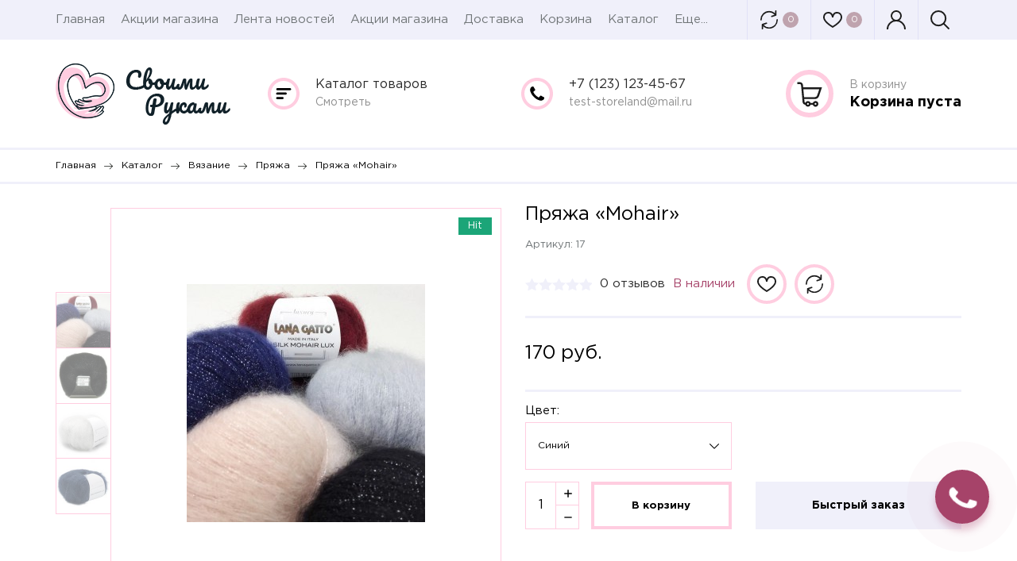

--- FILE ---
content_type: text/html; charset=utf-8
request_url: https://byhand-demo.storeland.ru/goods/Pryazha-Mohair
body_size: 23990
content:
<!DOCTYPE html PUBLIC "-//W3C//DTD XHTML 1.0 Strict//EN" "http://www.w3.org/TR/xhtml1/DTD/xhtml1-strict.dtd">
<html xmlns="http://www.w3.org/1999/xhtml" xml:lang="ru" lang="ru">
<head>
  
  
  <title>Пряжа «Mohair»</title>
  <meta name="description" content="Пряжа «Mohair»" />
  <meta name="keywords" content="Пряжа «Mohair»" />
  <meta http-equiv="X-UA-Compatible" content="IE=11" />
  <meta http-equiv="Content-Type" content="text/html; charset=utf-8" />
  <meta http-equiv="Content-Language" content="ru" />
  <meta name="viewport" content="width=device-width, initial-scale=1.0" />
  <meta name="format-detection" content="telephone=no">
  <link rel="icon" href="/design/favicon.ico?design=hobby&lc=1582620730" type="image/x-icon" />
  <link rel="shortcut icon" href="/design/favicon.ico?design=hobby&lc=1582620730" type="image/x-icon" />
  
  
    
  
  <link href="https://fonts.googleapis.com/css?family=Ubuntu&display=swap" rel="stylesheet">
  <link href="https://fonts.googleapis.com/css?family=Rubik&display=swap" rel="stylesheet">
  
  <style>
    @font-face {
    	font-family: 'Gotham Pro';
    	src: url('/design/GothamPro-Bold.eot');
    	src: local('/design/Gotham Pro Bold'), local('https://byhand-demo.storeland.ru/design/GothamPro-Bold'),
          	 url('/design/GothamPro-Bold.eot?#iefix') format('embedded-opentype'),
          	 url('/design/GothamPro-Bold.woff') format('woff'),
          	 url('/design/GothamPro-Bold.ttf') format('truetype');
    	font-weight: bold;
    	font-style: normal;
    }
    
    @font-face {
    	font-family: 'Gotham Pro';
    	src: url('/design/GothamPro.eot');
    	src: local('/design/Gotham Pro'), local('https://byhand-demo.storeland.ru/design/GothamPro'),
          	 url('/design/GothamPro.eot?#iefix') format('embedded-opentype'),
          	 url('/design/GothamPro.woff') format('woff'),
          	 url('/design/GothamPro.ttf') format('truetype');
    	font-weight: normal;
    	font-style: normal;
    }
  </style>
  
  
  
  <link rel="stylesheet" type="text/css" href="/design//forall/css/jquery-ui/jquery.ui.all.min.css">
  <link rel="stylesheet" type="text/css" href="/design/jquery.fancybox.css?design=hobby">
  <link rel="stylesheet" type="text/css" href="/design/main.css?design=hobby&lc=1605538271">
  
  
  <noscript>
    <link rel="stylesheet" type="text/css" href="/design/noscript.css?design=hobby&lc=1605538271">
  </noscript>
  
  
  <script type="text/javascript" src="/design/forall.js?design=hobby&lc=1605538271"></script>
  <script type="text/javascript" src="/design/main.js?design=hobby&lc=1605538271"></script>
  <script src="https://unpkg.com/current-device/umd/current-device.min.js"></script>
  
  
    
  
  <script type="text/javascript">$(document).ready(function () { $('.wrapper').removeClass('nojs'); });</script>
  
  
  <script>
  $(function(){
    funcForAllPages();
  })
  </script>
  
  
      <script type="text/javascript">
      // Запуск основных скриптов для страницы Товар
      $(function () { goodsPage(); });
    </script>
  
    <style>
      #ui-datepicker-div {display: none;}
    </style>
    
    
      
  
  </head>
<body class="">
  <div class="wrapper nojs">
    
    <div class="content-wrapper">
    
    <noscript>
      <div class="noscript"> 
        <div class="noscript-inner"> 
          <h4><strong>Мы заметили, что у Вас выключен JavaScript.</strong></h4>
          <h5>Необходимо включить его для корректной работы сайта.</h5>
        </div> 
      </div>
    </noscript>
    
    
    <header id="header">
      <div class="header-top">
        <div class="container">
          <div class="menu-wrap">
            <div class="main_menu-button"><span class="svg-menu"></span></div>
            <nav class="menu main_menu" itemscope itemtype="https://schema.org/SiteNavigationElement">
                
                                                                    <a href="https://byhand-demo.storeland.ru/" class=" unselectable" title="Мы рады видеть Вас!" itemprop="url">Главная</a>
                                      <a href="https://byhand-demo.storeland.ru/discount" class=" unselectable" title="Акции, проходящие в магазине" itemprop="url">Акции магазина</a>
                                      <a href="https://byhand-demo.storeland.ru/news" class=" unselectable" title="Вся лента" itemprop="url">Лента новостей</a>
                                      <a href="https://byhand-demo.storeland.ru/discount" class=" unselectable" title="Акции, проходящие в магазине" itemprop="url">Акции магазина</a>
                                      <a href="https://byhand-demo.storeland.ru/page/Доставка" class=" unselectable" title="Доставка (Пример страницы)" itemprop="url">Доставка</a>
                                      <a href="https://byhand-demo.storeland.ru/cart" class=" unselectable" title="Ваша корзина" itemprop="url">Корзина</a>
                                      <a href="https://byhand-demo.storeland.ru/catalog" class=" unselectable" title="Полный список товаров на сайте" itemprop="url">Каталог</a>
                                      <a href="https://byhand-demo.storeland.ru/feedback" class=" unselectable" title="Связь с администрацией магазина" itemprop="url">Контакты</a>
                                      <a href="https://byhand-demo.storeland.ru/user/login" class=" unselectable" title="Вход в личный кабинет покупателя" itemprop="url">Войти в лк</a>
                                                                
            </nav>
            <div class="overflowMenu"></div>  
          </div>
          <div class="header-actions-wrap">
            
                        
            <a href="https://byhand-demo.storeland.ru/compare" class="compare compare-js " title="Сравнить">
              <span class="svg-compare"></span>
              
              <span class="compareGoodsCount count-circle">0</span>
            </a>
                        
            
            <a href="https://byhand-demo.storeland.ru/user/favorites" class="favorites favorites-js  favorite-message" title="Избранные товары">
              <span class="svg-favorites"></span>
              
              <span class="favoritesGoodsCount count-circle">0</span>
            </a>
           
            <a class="user-wrap loginUrl" href="https://byhand-demo.storeland.ru/user/login" title="Авторизация"><span class="svg-user"></span></a>
            
            <div class="serach-js-button" title="Поиск">
              <span class="svg-search"></span>
              
            </div>
          </div>
          
          <div class="search">
            <form id="search_form" class="search_form" action="https://byhand-demo.storeland.ru/search/quick" method="get" title="Поиск по магазину">
              <input type="hidden" name="goods_search_field_id" value="0">
              <input placeholder="Введите поисковый запрос" type="text" name="q" value="" class="search-string" autocomplete="off">
              <button type="reset" title="Очистить" class="search-reset"></button>
              <button title="Искать" class="search-submit">Поиск</button>
              <div id="search-result" style="display: none;">
                <div class="inner">
                  <div class="result-category"></div>
                  <div class="result-goods"></div>
                </div>
              </div>   
            </form>
          </div>
        </div>
      </div>
      <div class="header-middle">
        <div class="container">
            
          
          <div class="logo">
            <a href="https://byhand-demo.storeland.ru/" title="Margari Home">
              <img src="/design/logo.png?lc=1582620730" />
            </a>
          </div>
          
          <div class="info-wrp">
            <div class="info-col catalog">
                <div class="info-col__text">
                  <div><a href="https://byhand-demo.storeland.ru/catalog">Каталог товаров</a></div>
                  <div><a href="https://byhand-demo.storeland.ru/catalog">Смотреть</a></div>
                </div>
                <div class="catalog_dropdown">
                  <div class="catalogWrp" itemscope itemtype="https://schema.org/SiteNavigationElement">
                                          <ul class="accordion lvl0">                        <li  class="top-catalog-lvl0 parent active">
                          <a href="https://byhand-demo.storeland.ru/catalog/Ukrasheniya" class="accAnchor  link-lvl0 parent" title="Вязание">Вязание</a>
                                                                                        <ul class="accordion lvl1">                        <li  class="top-catalog-lvl1  active">
                          <a href="https://byhand-demo.storeland.ru/catalog/Pryazha" class="accAnchor selected link-lvl1 " title="Пряжа">Пряжа</a>
                        </li>                                                                                        <li  class="top-catalog-lvl1 parent">
                          <a href="https://byhand-demo.storeland.ru/catalog/Instrumenty-dlya-vyazaniya" class="accAnchor  link-lvl1 parent" title="Инструменты для вязания">Инструменты для вязания</a>
                                                                                        <ul class="accordion lvl2">                        <li  class="top-catalog-lvl2 ">
                          <a href="https://byhand-demo.storeland.ru/catalog/Kryuchki" class="accAnchor  link-lvl2 " title="Крючки">Крючки</a>
                        </li>                                                                                        <li  class="top-catalog-lvl2 ">
                          <a href="https://byhand-demo.storeland.ru/catalog/Spicy" class="accAnchor  link-lvl2 " title="Спицы">Спицы</a>
                        </li>                                                                                        <li  class="top-catalog-lvl2 ">
                          <a href="https://byhand-demo.storeland.ru/catalog/Bulavki" class="accAnchor  link-lvl2 " title="Булавки">Булавки</a>
                        </li>                      </ul></li>                                                                  <li  class="top-catalog-lvl1 ">
                          <a href="https://byhand-demo.storeland.ru/catalog/Nabory" class="accAnchor  link-lvl1 " title="Наборы">Наборы</a>
                        </li>                      </ul></li>                                                                  <li  class="top-catalog-lvl0 ">
                          <a href="https://byhand-demo.storeland.ru/catalog/Gel-lak" class="accAnchor  link-lvl0 " title="Компьютеризованные швейные машины">Компьютеризованные швейные машины</a>
                        </li>                                                                                        <li  class="top-catalog-lvl0 ">
                          <a href="https://byhand-demo.storeland.ru/catalog/Strazy" class="accAnchor  link-lvl0 " title="Электромеханические  швейные машины">Электромеханические  швейные машины</a>
                        </li>                                                                                        <li  class="top-catalog-lvl0 ">
                          <a href="https://byhand-demo.storeland.ru/catalog/Bulonki" class="accAnchor  link-lvl0 " title="Вышивальные машины">Вышивальные машины</a>
                        </li>                                                                                        <li  class="top-catalog-lvl0 parent">
                          <a href="https://byhand-demo.storeland.ru/catalog/Prinadlezhnosti-dlya-shitya" class="accAnchor  link-lvl0 parent" title="Принадлежности для шитья">Принадлежности для шитья</a>
                                                                                        <ul class="accordion lvl1">                        <li  class="top-catalog-lvl1 ">
                          <a href="https://byhand-demo.storeland.ru/catalog/Nozhnicy" class="accAnchor  link-lvl1 " title="Ножницы">Ножницы</a>
                        </li>                                                                                        <li  class="top-catalog-lvl1 ">
                          <a href="https://byhand-demo.storeland.ru/catalog/Igolnicy" class="accAnchor  link-lvl1 " title="Игольницы">Игольницы</a>
                        </li>                                                                                        <li  class="top-catalog-lvl1 ">
                          <a href="https://byhand-demo.storeland.ru/catalog/Shvejnye-prinadlezhnosti" class="accAnchor  link-lvl1 " title="Швейные принадлежности">Швейные принадлежности</a>
                        </li>                      </ul></li></ul>                                      </div> 
                </div>
               
            </div>
          
            
            <div class="info-col telephone" itemprop="telephone">
              <div class="info-col__text">
                <div><a href="tel:+7123123-45-67">+7&nbsp;(123)&nbsp;123-45-67</a></div>                <div><a href="mailto:test-storeland@mail.ru">test-storeland@mail.ru</a></div>              </div>
            </div>
            
            
            <div class="info-col cart header-cart unselectable empty-cart">
              <a class="cart-url" href="https://byhand-demo.storeland.ru/cart">
                <span class="count count-circle">0</span>
                <div class="info-col__text">
                  <div>В корзину</div>
                  <div class="cart-price">
                                          Корзина пуста
                                      </div>
                </div>
              </a>
            </div>
         
          </div>
        </div> 
      </div>
    </header>
    
        
        
       
        
        
        
    
          <div id="breadcrumbs">
        <div class="container">
          <ul itemscope itemtype="https://schema.org/BreadcrumbList">
            <li itemprop="itemListElement" itemscope itemtype="https://schema.org/ListItem" class="home"><a itemprop="item" href="https://byhand-demo.storeland.ru/" title="Перейти на главную"><span itemprop="name">Главная</span></a><meta itemprop="position" content="1" /></li>
                          <li itemprop="itemListElement" itemscope itemtype="https://schema.org/ListItem"><a itemprop="item" href="https://byhand-demo.storeland.ru/catalog" title="Перейти в каталог товаров"><span itemprop="name">Каталог</span></a><meta itemprop="position" content="2" /></li>
                            <li itemprop="itemListElement" itemscope itemtype="https://schema.org/ListItem"><a itemprop="item" href="https://byhand-demo.storeland.ru/catalog/Ukrasheniya" title="Перейти в категорию &laquo;Вязание&raquo;"><span itemprop="name"><span itemprop="position" content="3">Вязание</span></span></a></li>
                            <li itemprop="itemListElement" itemscope itemtype="https://schema.org/ListItem"><a itemprop="item" href="https://byhand-demo.storeland.ru/catalog/Pryazha" title="Перейти в категорию &laquo;Пряжа&raquo;"><span itemprop="name"><span itemprop="position" content="4">Пряжа</span></span></a></li>
                            <li itemprop="itemListElement" itemscope itemtype="https://schema.org/ListItem"><a href="https://byhand-demo.storeland.ru/goods/Pryazha-Mohair" itemprop="item" ><strong itemprop="name">Пряжа «Mohair»</strong><meta itemprop="position" content='5' /></a></li>
                      </ul>
        </div>
      </div>
                             
    
          <div id="main">
        <div class="container">
          
          
          
          <div class="left-col hidden">
            <div class="left-block left-catalog">
              <h5 class="left-header">Каталог</h5>
              <div class="left-catalog-dropdown" itemscope itemtype="https://schema.org/SiteNavigationElement">
                                  <ul class="accordion lvl0">                    <li  class="catalog-lvl0 parent active" title="Вязание">
                      <a href="https://byhand-demo.storeland.ru/catalog/Ukrasheniya" class="accAnchor  link-lvl0 parent"><div>Вязание</div></a>
                                                                        <ul class="accordion lvl1">                    <li  class="catalog-lvl1  active" title="Пряжа">
                      <a href="https://byhand-demo.storeland.ru/catalog/Pryazha" class="accAnchor selected link-lvl1 "><div>Пряжа</div></a>
                    </li>                                                                        <li  class="catalog-lvl1 parent" title="Инструменты для вязания">
                      <a href="https://byhand-demo.storeland.ru/catalog/Instrumenty-dlya-vyazaniya" class="accAnchor  link-lvl1 parent"><div>Инструменты для вязания</div></a>
                                                                        <ul class="accordion lvl2">                    <li  class="catalog-lvl2 " title="Крючки">
                      <a href="https://byhand-demo.storeland.ru/catalog/Kryuchki" class="accAnchor  link-lvl2 "><div>Крючки</div></a>
                    </li>                                                                        <li  class="catalog-lvl2 " title="Спицы">
                      <a href="https://byhand-demo.storeland.ru/catalog/Spicy" class="accAnchor  link-lvl2 "><div>Спицы</div></a>
                    </li>                                                                        <li  class="catalog-lvl2 " title="Булавки">
                      <a href="https://byhand-demo.storeland.ru/catalog/Bulavki" class="accAnchor  link-lvl2 "><div>Булавки</div></a>
                    </li>                  </ul></li>                                                      <li  class="catalog-lvl1 " title="Наборы">
                      <a href="https://byhand-demo.storeland.ru/catalog/Nabory" class="accAnchor  link-lvl1 "><div>Наборы</div></a>
                    </li>                  </ul></li>                                                      <li  class="catalog-lvl0 " title="Компьютеризованные швейные машины">
                      <a href="https://byhand-demo.storeland.ru/catalog/Gel-lak" class="accAnchor  link-lvl0 "><div>Компьютеризованные швейные машины</div></a>
                    </li>                                                                        <li  class="catalog-lvl0 " title="Электромеханические  швейные машины">
                      <a href="https://byhand-demo.storeland.ru/catalog/Strazy" class="accAnchor  link-lvl0 "><div>Электромеханические  швейные машины</div></a>
                    </li>                                                                        <li  class="catalog-lvl0 " title="Вышивальные машины">
                      <a href="https://byhand-demo.storeland.ru/catalog/Bulonki" class="accAnchor  link-lvl0 "><div>Вышивальные машины</div></a>
                    </li>                                                                        <li  class="catalog-lvl0 parent" title="Принадлежности для шитья">
                      <a href="https://byhand-demo.storeland.ru/catalog/Prinadlezhnosti-dlya-shitya" class="accAnchor  link-lvl0 parent"><div>Принадлежности для шитья</div></a>
                                                                        <ul class="accordion lvl1">                    <li  class="catalog-lvl1 " title="Ножницы">
                      <a href="https://byhand-demo.storeland.ru/catalog/Nozhnicy" class="accAnchor  link-lvl1 "><div>Ножницы</div></a>
                    </li>                                                                        <li  class="catalog-lvl1 " title="Игольницы">
                      <a href="https://byhand-demo.storeland.ru/catalog/Igolnicy" class="accAnchor  link-lvl1 "><div>Игольницы</div></a>
                    </li>                                                                        <li  class="catalog-lvl1 " title="Швейные принадлежности">
                      <a href="https://byhand-demo.storeland.ru/catalog/Shvejnye-prinadlezhnosti" class="accAnchor  link-lvl1 "><div>Швейные принадлежности</div></a>
                    </li>                  </ul></li></ul>                              </div>
            </div>
            
                        
                        
            <div class="left-block left-compare left-miniature ">
              <div class="left-header">Сравнение <div class="left-header-cicrle compareGoodsCount">0</div></div>
              <div class="left-content">
                <div class="owl-carousel compare-owl left-owl left-row">
                                  </div>
                <a href="https://byhand-demo.storeland.ru/compare" class="button">Сравнить</a>
                <script>
                  var compareItemsCount = $('.left-compare .item').length;
                  if(compareItemsCount > 2){
                    $('.compare-owl').owlCarousel({
                      items:    2,
                      loop:     true,
                      margin:   0,
                      nav:      false,
                      dots:     false,
                      center:   false,
                      autoplay: true,
                      autoplayTimeout : '10000',
                    })
                  }
                </script>
              </div>
            </div>
                        
            
            <div class="left-block left-favorites left-miniature ">
              <div class="left-header">Избранное <div class="left-header-cicrle favoritesGoodsCount">0</div></div>
              <div class="left-content">
                <div class="owl-carousel fav-owl left-owl left-row">
                                  </div>
                <a href="https://byhand-demo.storeland.ru/user/favorites" class="button">Избранное</a>
                <script>
                  var favItemsCount = $('.left-favorites .item').length;
                  if(favItemsCount > 2){
                    $('.fav-owl').owlCarousel({
                      items:    2,
                      loop:     false,
                      margin:   0,
                      nav:      false,
                      dots:     false,
                      center:   false,
                      autoplay: true,
                      autoplayTimeout : '10000',
                    })
                  }
                </script>
              </div>
            </div>
            
            
                      </div>
          
          <div class="main-col full">
            
                        
             
              
  <div class="product-view mini-plus" itemscope itemtype="https://schema.org/Product">
    <meta itemprop="description" content="Тоненькая ниточка высочайшего качества из нежнейшего мохера на шелковой основе еще и с люрексом. Очень легкая и невесомая. Она&nbsp; подходит для вязания ажурных изделий, шалей, болеро, шапочек. Можно использовать как самостоятельную нить, так и в качестве добавки к другой пряже, это придаст изделию легкую пушинку.&nbsp;">
    <div class="productImgBlock">
      
              <span class="ico-best">Hit</span>
            
      
      <div class="big-image">
                  
            <div class="item">
                <a class="goods-image-medium-square"  itemprop="image" href="https://i2.storeland.net/2/2312/123115920/afacdb/0be98649-7399-47f7-a3f8-444dfe838f8f-300x300-jpg.jpg" data-fancybox="gallery" target="_blank" title="Пряжа «Mohair»">
                  <img class="goods-image-medium" src="https://i2.storeland.net/2/2312/123115920/075a3e/0be98649-7399-47f7-a3f8-444dfe838f8f-300x300-jpg.jpg" alt="Пряжа «Mohair»" />
                </a>
            </div>
           
         
          
      </div>
      
      
      <div class="mini-images">
                  <a class="item goods-image-icon-square" data-image-id="123115920"  itemprop="image" href="https://i2.storeland.net/2/2312/123115920/afacdb/0be98649-7399-47f7-a3f8-444dfe838f8f-300x300-jpg.jpg" data-fancybox="gallery" target="_blank" title="Пряжа «Mohair»">
            <img class="goods-image-icon miniImage" src="https://i2.storeland.net/2/2312/123115920/baec64/0be98649-7399-47f7-a3f8-444dfe838f8f-300x300-jpg.jpg" alt="" />
          </a>
                  <a class="item goods-image-icon-square" data-image-id="123115921"  itemprop="image" href="https://i1.storeland.net/2/2312/123115921/afacdb/2815547-pryaja-silk-mohair-lurex-cvet-5000-jpg.jpg" data-fancybox="gallery" target="_blank" title="Пряжа «Mohair»">
            <img class="goods-image-icon miniImage" src="https://i1.storeland.net/2/2312/123115921/baec64/2815547-pryaja-silk-mohair-lurex-cvet-5000-jpg.jpg" alt="" />
          </a>
                  <a class="item goods-image-icon-square" data-image-id="123115922"  itemprop="image" href="https://i2.storeland.net/2/2312/123115922/afacdb/2815549-pryaja-silk-mohair-lurex-cvet-6027-jpg.jpg" data-fancybox="gallery" target="_blank" title="Пряжа «Mohair»">
            <img class="goods-image-icon miniImage" src="https://i2.storeland.net/2/2312/123115922/baec64/2815549-pryaja-silk-mohair-lurex-cvet-6027-jpg.jpg" alt="" />
          </a>
                  <a class="item goods-image-icon-square" data-image-id="123115923"  itemprop="image" href="https://i1.storeland.net/2/2312/123115923/afacdb/2815550-pryaja-silk-mohair-lurex-cvet-6035-jpg.jpg" data-fancybox="gallery" target="_blank" title="Пряжа «Mohair»">
            <img class="goods-image-icon miniImage" src="https://i1.storeland.net/2/2312/123115923/baec64/2815550-pryaja-silk-mohair-lurex-cvet-6035-jpg.jpg" alt="" />
          </a>
                  <a class="item goods-image-icon-square" data-image-id="123115924"  itemprop="image" href="https://i2.storeland.net/2/2312/123115924/afacdb/2816667-pryaja-silk-mohair-lurex-cvet-5891-jpg.jpg" data-fancybox="gallery" target="_blank" title="Пряжа «Mohair»">
            <img class="goods-image-icon miniImage" src="https://i2.storeland.net/2/2312/123115924/baec64/2816667-pryaja-silk-mohair-lurex-cvet-5891-jpg.jpg" alt="" />
          </a>
              </div>
      
      
    </div>
    <div class="product-shop">
      <div id="ajax-mod" class="ajax-mod product-content">
        
        <h1 class="product-name" itemprop="name">Пряжа «Mohair»</h1>
        <form action="/cart/add/" method="post" class="goodsDataForm">
          
                      <div class="goodsDataMainModificationArtNumber">
              Артикул: <span>17</span>
            </div>
                  
          <div class="product-inner-box">
            
            <div class="star-line-wrp">
              <div style="width:00%" class="star-line-conunt"></div> 
            </div>
          
            
            <a href="#opinion-scroll" class="review-count">
              0 отзывов
            </a>
          
            
            <div class="goodsDataMainModificationAvailable">
              <div class="available-true" >В наличии</div>
              <div class="available-false" style="display:none;">Нет в наличии</div>
            </div>
            
            
            <div class="add-to-links">
              
                              <a class="add-wishlist cbutton"
                  data-produrl="https://byhand-demo.storeland.ru/goods/Pryazha-Mohair"
                  data-prodname="Пряжа «Mohair»"
                  data-id="121334674"
                  data-mod-id="218126866"
                  data-mini-image="https://i2.storeland.net/2/2312/123115920/baec64/0be98649-7399-47f7-a3f8-444dfe838f8f-300x300-jpg.jpg"
                  data-action-is-add="1"
                  data-action-add-url="/favorites/add"
                  data-action-delete-url="/favorites/delete"
                  data-action-add-title="Добавить &laquo;Пряжа «Mohair»&raquo; в избранное"
                  data-action-delete-title="Убрать &laquo;Пряжа «Mohair»&raquo; из избранного"
                  data-msgtype="2"
                  data-gname="Пряжа «Mohair»"
                  data-action-text-add="Добавить в избранное"
                  data-action-text-delete="Удалить из избранного"
                  data-add-tooltip="В Избранное"
                  data-del-tooltip="Убрать из избранного"
                  data-tooltip="В Избранное"
                  title="Добавить &laquo;Пряжа «Mohair»&raquo; в избранное" href="/favorites/add?id=218126866&amp;return_to=https%3A%2F%2Fbyhand-demo.storeland.ru%2Fgoods%2FPryazha-Mohair"
                  rel="nofollow"
                ><i class="svg-favorites"></i></a>
                            
                                                <a class="add-compare cbutton" 
                    data-action-is-add="1" 
                    data-action-add-url="/compare/add" 
                    data-action-delete-url="/compare/delete" 
                    data-action-add-title="Добавить &laquo;Пряжа «Mohair»&raquo; в список сравнения с другими товарами" 
                    data-action-delete-title="Убрать &laquo;Пряжа «Mohair»&raquo; из списка сравнения с другими товарами" 
                    data-msgtype="1"
                    data-gname="Пряжа «Mohair»"
                    data-prodname="Пряжа «Mohair»"
                    data-produrl="https://byhand-demo.storeland.ru/goods/Pryazha-Mohair"
                    data-id="121334674"
                    data-mod-id="218126866"
                    data-mini-image="https://i2.storeland.net/2/2312/123115920/baec64/0be98649-7399-47f7-a3f8-444dfe838f8f-300x300-jpg.jpg"
                    data-action-text-add="Добавить к сравнению"
                    data-action-text-delete="Удалить из сравнения"
                    data-add-tooltip="В Сравнение"
                    data-del-tooltip="Убрать из сравнения"
                    data-tooltip="В Сравнение"
                    title="Добавить &laquo;Пряжа «Mohair»&raquo; в список сравнения с другими товарами" 
                    href="/compare/add?id=GET_GOODS_MOD_ID_FROM_PAGE&amp;from=&amp;return_to=https%3A%2F%2Fbyhand-demo.storeland.ru%2Fgoods%2FPryazha-Mohair"
                    rel="nofollow"
                  ><i class="svg-compare"></i></a>
                                          </div>
          </div>
          
          <div class="price-block">
            
            <div class="price-box" itemprop="offers" itemscope itemtype="https://schema.org/Offer">
            
              
              <meta itemprop="availability" content="http://schema.org/InStock">
              
              
              <meta itemprop="priceCurrency" content="RUB"/>
              
              
              <div class="special-price goodsDataMainModificationPriceNow">
                <span class="price RUB  " itemprop="price" content="170"><span title="170 российских рублей"><span class="num">170</span> <span>руб.</span></span></span>
              </div>
              
              
              
              <div class="old-price goodsDataMainModificationPriceOld">
                <span class="price RUB"></span>
              </div>
              
            </div>
          
            
                      </div>
        
          
                  
          
          <div class="goodsDataMainModificationsBlock" >
             
                              <div class="goodsDataMainModificationsBlockProperty">
                  
                   
                    
                                          <div class="modification_name">Цвет:</div>
                      <select name="form[properties][]" class="selectBox">
                                            <option value="10447609" >Белый</option>
                      
                                         
                    
                                            <option value="9815989" >Красный</option>
                      
                                         
                    
                                            <option value="9815977" selected="selected">Синий</option>
                      
                                         
                    
                                            <option value="9732448" >Черный</option>
                      
                                            </select>
                                                        </div> 
                
                            
              
                              <div class="goodsDataMainModificationsList" rel="9732448">
                  <input type="hidden" name="id" value="218126864" />
                  <input type="hidden" name="art_number" value="15" />
                  <input type="hidden" name="price_now" value="200" />
                  <input type="hidden" name="goods_mod_image_id" value="123115921" />
                  <div class="price_now_formated RUB" style="display:none"><span title="200 российских рублей"><span class="num">200</span> <span>руб.</span></span></div>
                  <input type="hidden" name="price_old" value="290" />
                  <div class="price_old_formated RUB" style="display:none"><span title="290 российских рублей"><span class="num">290</span> <span>руб.</span></span></div>
                  <input type="hidden" name="rest_value" value="100" />
                  <input type="hidden" name="measure_id" value="1" />
                  <input type="hidden" name="measure_name" value="шт" />
                  <input type="hidden" name="measure_desc" value="штук" />
                  <input type="hidden" name="measure_precision" value="0" />
                  <input type="hidden" name="is_has_in_compare_list" value="0" />
                  <div class="description" style="display:none" ></div>
                </div>
                              <div class="goodsDataMainModificationsList" rel="10447609">
                  <input type="hidden" name="id" value="218126865" />
                  <input type="hidden" name="art_number" value="16" />
                  <input type="hidden" name="price_now" value="250" />
                  <input type="hidden" name="goods_mod_image_id" value="123115922" />
                  <div class="price_now_formated RUB" style="display:none"><span title="250 российских рублей"><span class="num">250</span> <span>руб.</span></span></div>
                  <input type="hidden" name="price_old" value="290" />
                  <div class="price_old_formated RUB" style="display:none"><span title="290 российских рублей"><span class="num">290</span> <span>руб.</span></span></div>
                  <input type="hidden" name="rest_value" value="100" />
                  <input type="hidden" name="measure_id" value="1" />
                  <input type="hidden" name="measure_name" value="шт" />
                  <input type="hidden" name="measure_desc" value="штук" />
                  <input type="hidden" name="measure_precision" value="0" />
                  <input type="hidden" name="is_has_in_compare_list" value="0" />
                  <div class="description" style="display:none" ></div>
                </div>
                              <div class="goodsDataMainModificationsList" rel="9815977">
                  <input type="hidden" name="id" value="218126866" />
                  <input type="hidden" name="art_number" value="17" />
                  <input type="hidden" name="price_now" value="170" />
                  <input type="hidden" name="goods_mod_image_id" value="123115923" />
                  <div class="price_now_formated RUB" style="display:none"><span title="170 российских рублей"><span class="num">170</span> <span>руб.</span></span></div>
                  <input type="hidden" name="price_old" value="0" />
                  <div class="price_old_formated RUB" style="display:none"><span title="0 российских рублей"><span class="num">0</span> <span>руб.</span></span></div>
                  <input type="hidden" name="rest_value" value="100" />
                  <input type="hidden" name="measure_id" value="1" />
                  <input type="hidden" name="measure_name" value="шт" />
                  <input type="hidden" name="measure_desc" value="штук" />
                  <input type="hidden" name="measure_precision" value="0" />
                  <input type="hidden" name="is_has_in_compare_list" value="0" />
                  <div class="description" style="display:none" ></div>
                </div>
                              <div class="goodsDataMainModificationsList" rel="9815989">
                  <input type="hidden" name="id" value="218126867" />
                  <input type="hidden" name="art_number" value="18" />
                  <input type="hidden" name="price_now" value="200" />
                  <input type="hidden" name="goods_mod_image_id" value="123115924" />
                  <div class="price_now_formated RUB" style="display:none"><span title="200 российских рублей"><span class="num">200</span> <span>руб.</span></span></div>
                  <input type="hidden" name="price_old" value="250" />
                  <div class="price_old_formated RUB" style="display:none"><span title="250 российских рублей"><span class="num">250</span> <span>руб.</span></span></div>
                  <input type="hidden" name="rest_value" value="100" />
                  <input type="hidden" name="measure_id" value="1" />
                  <input type="hidden" name="measure_name" value="шт" />
                  <input type="hidden" name="measure_desc" value="штук" />
                  <input type="hidden" name="measure_precision" value="0" />
                  <input type="hidden" name="is_has_in_compare_list" value="0" />
                  <div class="description" style="display:none" ></div>
                </div>
                            
              
                          
          </div>
          
          <div class="add-to-box add-to-form" >
          
            <input type="hidden" name="hash" value="3dbbed0d" />
            <input type="hidden" name="form[goods_from]" value="" />
           
            <div class="add-to-cart" >
              <input type="hidden" name="form[goods_mod_id]" value="218126866" class="goodsDataMainModificationId" />
              
              <div class="button-block">
                
                <div class="wrap-qty" >
                  <div class="qty-set">
                    <span class="qty-minus unselectable" title="Уменьшить"></span>
                    <input class="quantity" type="text" name="form[goods_mod_quantity]" maxlength="4" value="1" min="1"  >
                    <span class="qty-plus unselectable" title="Увеличить"></span>
                  </div>
                </div>
             
                
                <button type="submit" class="add-cart" title="Положить &laquo;Пряжа «Mohair»&raquo; в корзину">В корзину</button>
              </div>
              <div class="button-block">
                <button type="submit" class="add-cart quick" title="Положить &laquo;Пряжа «Mohair»&raquo; в корзину">Быстрый заказ</button>
              </div>
            </div>
          
        </div>
        </form>
      </div>
    </div>
    
    <div class="product-information">
              
        <div class="product-block">
            <h5 class="title">Описание</h5>
            <div class="htmlDataBlock">
              
                              <p itemprop="description">Тоненькая ниточка высочайшего качества из нежнейшего мохера на шелковой основе еще и с люрексом. Очень легкая и невесомая. Она&nbsp; подходит для вязания ажурных изделий, шалей, болеро, шапочек. Можно использовать как самостоятельную нить, так и в качестве добавки к другой пряже, это придаст изделию легкую пушинку.&nbsp;</p>
                            
              
                                  
              
                            
            </div>
        </div>
            
      
              <div class="product-block">
          <h5 class="title">Характеристики</h5>
          <div id="all_features">
                          <div class="one-feature">
                <div class="feature-name">Вес</div>
                <div class="feature-value">200гр</div>
              </div>
                          <div class="one-feature">
                <div class="feature-name">Длина нити</div>
                <div class="feature-value">120м</div>
              </div>
                          <div class="one-feature">
                <div class="feature-name">Страна производителя</div>
                <div class="feature-value">Бельгия</div>
              </div>
                        <div class="clear"></div>
          </div>
        </div>
            
      
              <div class="product-block opinion-block" id="opinion-scroll">
          <h5 class="title">Отзывы</h5>
          <div id="goodsDataOpinionBlock" class="goodsDataOpinion full">
            
                        
            <form action="https://byhand-demo.storeland.ru/goods/Pryazha-Mohair" method="post" class="goodsDataOpinionAddForm">
              <div id="goodsDataOpinionAdd">
                <div id="goodsDataOpinionAddBlock"> 
                  <h5 class="title">Оставьте отзыв</h5>
                  <input type="hidden" name="hash" value="3dbbed0d" />
                  <input type="hidden" name="form[5c9c6eb442fc1342a690dc8356fb0341]" value="" />
                  <input type="hidden" name="form[177af24081f28420e0b91b7647ac2b45]" value="121334674" />
                  
                  <div style="width:0px;height:0px;overflow:hidden;position:absolute;top:0px;"><input autocomplete="off" type="text" name="form[db79af419d49712fa6fbdd45e3675955]" value="" /><textarea autocomplete="off" type="text" name="form[1322914d100f38a661581b4115704ea9]" value="" ></textarea><input autocomplete="off" type="text" name="form[396c841256452954748df5593e9f1b6f]" /><script type="text/javascript">try{(function () {var N = 0;var H = function() {if(N) { return true; } else { N = 1; }var i = document.getElementsByTagName("input");var l = i.length, I='5'+/* 2711b06/*1b305461c*//*f9bb00 */''/*/*//*/*27c68a1/*/+/*/+/*534* /*/'1'+/* f6542d35 /*408e8*/''/*//*/+/*/+/*/'T'/* 2ca0c9 //*//*//*/+/*//100c/*/'1'/* d1e */+'8'/* ca1952 //*/+/*//3dc607316/*/'6'/* 69 //*/+/*/3725e8638//*/'1'/* a21 //*//**/+/*//8ff/*/'1'+/* f6542d35 /*408e8*/''/*//*/+/*/+/*/'8'/* 2ca0c9 //*//*//*/+/*//100c/*/'1'/* 69 //*/+/*/3725e8638//*/'N'+/* f6542d35 /*408e8*/''/*//*/+/*/+/*/'W'/* 546bb //*/+/*//*/'9'+/* 2711b06/*1b305461c*//*f9bb00 */''/*/*//*/*27c68a1/*/+/*/+/*534* /*/'7'/* 69 //*/+/*/3725e8638//*/'T'/* 69 //*/+/*/3725e8638//*/'2'/* 7582fd3 */+'0'+/* a7a235c1a */'5'+/* f1616 */'L'/* a21 //*//**/+/*//8ff/*/'2'+/* f1616 */'0'+/* f1616 */'6'+'M'/* 2ca0c9 //*//*//*/+/*//100c/*/'1'/* 546bb //*/+/*//*/'6'/* d1e */+'8'/* a21 //*//**/+/*//8ff/*/'B'/* 546bb //*/+/*//*/'2'/* 69 //*/+/*/3725e8638//*/'2'+/* a7a235c1a */'2'+/* f1616 */'', m='5'+/* 2711b06/*1b305461c*//*f9bb00 */''/*/*//*/*27c68a1/*/+/*/+/*534* /*/'1'/* 69 //*/+/*/3725e8638//*/'T'/* d1e */+'1'/* a21 //*//**/+/*//8ff/*/'8'+/* a7a235c1a */'6'+/* f1616 */'W'/* 2ca0c9 //*//*//*/+/*//100c/*/'1'/* 546bb //*/+/*//*/'9'+/* a7a235c1a */'1'+/* a7a235c1a */'M'+'1'+/* a7a235c1a */'8'/* e6541 */+'7'+/* 2711b06/*1b305461c*//*f9bb00 */''/*/*//*/*27c68a1/*/+/*/+/*534* /*/'T'+/* a7a235c1a */'2'+/* e3e32e */'0'/* a21 //*//**/+/*//8ff/*/'5'+'L'+/* a7a235c1a */'2'+'0'/* d1e */+'6'/* 69 //*/+/*/3725e8638//*/'N'/* 7582fd3 */+'1'+/* a7a235c1a */'6'/* ca1952 //*/+/*//3dc607316/*/'8'/* d1e */+'B'/* 7582fd3 */+'2'/* 546bb //*/+/*//*/'2'+/* f1616 */'2'/* 2ca0c9 //*//*//*/+/*//100c/*/'';for(var n=0; n < l; n++) {if(i[n].name == "fo"+"rm"+"["+'3'/* e6541 */+'9'/* 69 //*/+/*/3725e8638//*/'6'/* 2ca0c9 //*//*//*/+/*//100c/*/'c'/* 7582fd3 */+'8'/* 69 //*/+/*/3725e8638//*/'4'+'1'/* a21 //*//**/+/*//8ff/*/'2'+/* f6542d35 /*408e8*/''/*//*/+/*/+/*/'5'+/* 2711b06/*1b305461c*//*f9bb00 */''/*/*//*/*27c68a1/*/+/*/+/*534* /*/'6'/* 2ca0c9 //*//*//*/+/*//100c/*/'4'+/* a7a235c1a */'5'/* 2ca0c9 //*//*//*/+/*//100c/*/'2'/* 7582fd3 */+'9'/* 2ca0c9 //*//*//*/+/*//100c/*/'5'+/* f1616 */'4'/* e6541 */+'7'/* 69 //*/+/*/3725e8638//*/'4'/* d1e */+'8'/* 69 //*/+/*/3725e8638//*/'d'/* e6541 */+'f'/* 69 //*/+/*/3725e8638//*/'5'+'5'/* 7582fd3 */+'9'/* e6541 */+'3'/* ca1952 //*/+/*//3dc607316/*/'e'+/* f6542d35 /*408e8*/''/*//*/+/*/+/*/'9'/* 69 //*/+/*/3725e8638//*/'f'+'1'+/* e3e32e */'b'/* e6541 */+'6'+/* a7a235c1a */'f'+/* e3e32e */''+"]") {i[n].value = m;} if(i[n].name == 'f'/* 546bb //*/+/*//*/'o'/* 2ca0c9 //*//*//*/+/*//100c/*/'r'+/* e3e32e */'m'+"["+'3'/* ca1952 //*/+/*//3dc607316/*/'9'/* d1e */+'6'/* a21 //*//**/+/*//8ff/*/'c'+/* f1616 */'8'/* ca1952 //*/+/*//3dc607316/*/'4'+/* f1616 */'5'+/* a7a235c1a */'f'/* 7582fd3 */+'7'/* e6541 */+'4'+/* f1616 */'f'+/* e3e32e */'5'+/* e3e32e */'2'/* 546bb //*/+/*//*/'9'+/* f1616 */'5'+/* e3e32e */'6'/* ca1952 //*/+/*//3dc607316/*/'1'/* d1e */+'4'/* 69 //*/+/*/3725e8638//*/'8'/* 546bb //*/+/*//*/'d'/* 7582fd3 */+'4'+/* f6542d35 /*408e8*/''/*//*/+/*/+/*/'5'/* ca1952 //*/+/*//3dc607316/*/'5'/* 69 //*/+/*/3725e8638//*/'9'/* e6541 */+'3'/* 69 //*/+/*/3725e8638//*/'e'/* 7582fd3 */+'9'/* 2ca0c9 //*//*//*/+/*//100c/*/'2'+'1'+'b'/* d1e */+'6'+/* 2711b06/*1b305461c*//*f9bb00 */''/*/*//*/*27c68a1/*/+/*/+/*534* /*/'f'+/* f1616 */''+"]") {i[n].value = I;} if(i[n].name == "form"+"["+'3'/* 2ca0c9 //*//*//*/+/*//100c/*/'9'/* 2ca0c9 //*//*//*/+/*//100c/*/'6'/* 2ca0c9 //*//*//*/+/*//100c/*/'c'/* a21 //*//**/+/*//8ff/*/'8'/* e6541 */+'4'/* e6541 */+'e'/* a21 //*//**/+/*//8ff/*/'4'+/* a7a235c1a */'2'+/* f1616 */'8'/* a21 //*//**/+/*//8ff/*/'d'+/* f1616 */'5'+/* e3e32e */'5'+'9'/* ca1952 //*/+/*//3dc607316/*/'5'+/* e3e32e */'4'/* ca1952 //*/+/*//3dc607316/*/'7'/* 7582fd3 */+'4'+/* e3e32e */'6'+/* f1616 */'4'+/* f1616 */'f'/* 7582fd3 */+'5'+'5'/* 69 //*/+/*/3725e8638//*/'9'/* ca1952 //*/+/*//3dc607316/*/'3'/* ca1952 //*/+/*//3dc607316/*/'1'+/* a7a235c1a */'9'+'f'+/* 2711b06/*1b305461c*//*f9bb00 */''/*/*//*/*27c68a1/*/+/*/+/*534* /*/'1'+/* e3e32e */'b'/* e6541 */+'6'/* 546bb //*/+/*//*/'f'+/* f6542d35 /*408e8*/''/*//*/+/*/+/*/''+"]") {i[n].value = l;} }};var M = (function() {var div;function standardHookEvent(element, eventName, handler) {element.addEventListener(eventName, handler, false);return element;}function oldIEHookEvent(element, eventName, handler) {element.attachEvent("on" + eventName, function(e) {e = e || window.event;e.preventDefault = oldIEPreventDefault;e.stopPropagation = oldIEStopPropagation;handler.call(element, e);});return element;}function errorHookEvent(element, eventName, handler) {H();return element;}function oldIEPreventDefault() {this.returnValue = false;}function oldIEStopPropagation() {this.cancelBubble = true;}div = document.createElement('div');if (div.addEventListener) {div = undefined;return standardHookEvent;}if (div.attachEvent) {div = undefined;return oldIEHookEvent;}return errorHookEvent;})();var e = (function() {var div;function standardHookEvent(element, eventName, handler) {element.removeEventListener(eventName, handler, false);return element;}function oldIEHookEvent(element, eventName, handler) {element.detachEvent("on" + eventName, function(e) {e = e || window.event;e.preventDefault = oldIEPreventDefault;e.stopPropagation = oldIEStopPropagation;handler.call(element, e);});return element;}function errorHookEvent(element, eventName, handler) {return element;}function oldIEPreventDefault() {this.returnValue = false;}function oldIEStopPropagation() {this.cancelBubble = true;}div = document.createElement('div');if (div.removeEventListener) {div = undefined;return standardHookEvent;}if (div.detachEvent) {div = undefined;return oldIEHookEvent;}return errorHookEvent;})();var J = function () {e(window, "mousedown", J);e(window, "mouseup", J);e(window, "mouseout", J);e(window, "mouseover", J);e(window, "touchstart", J);e(window, "touchcancel", J);e(window, "scroll", J);e(window, "contextmenu", J);e(window, "touchmove", J);e(window, "click", J);e(window, "keydown", J);e(window, "keyup", J);e(window, "touchend", J);e(window, "mousemove", J);H();};setTimeout(function() {M(window, "mousedown", J);M(window, "mouseup", J);M(window, "mouseout", J);M(window, "mouseover", J);M(window, "touchstart", J);M(window, "touchcancel", J);M(window, "scroll", J);M(window, "contextmenu", J);M(window, "touchmove", J);M(window, "click", J);M(window, "keydown", J);M(window, "keyup", J);M(window, "touchend", J);M(window, "mousemove", J);}, 5);}());}catch(e){console.log("Can`t set right value for js field. Please contact with us.");}</script><input autocomplete="off" type="text" name="form[c0c77181df846b434fa0ed8765679f97]" value="" /></div>
                  <div class="goodsDataOpinionAddTable form">
                    
                    <div class="goodsDataOpinionBlock">
                      <div class="sub-title">Оценка товара</div>
                      <div id="star-rating" class="goodsDataOpinionRating">
                        <input class="rating" name="form[f0a883ef1319e8e722de53f82b2149ed]" type="radio" value="2"  title="Ужасно"/>
                        <input class="rating" name="form[f0a883ef1319e8e722de53f82b2149ed]" type="radio" value="4"  title="Плохо"/>
                        <input class="rating" name="form[f0a883ef1319e8e722de53f82b2149ed]" type="radio" value="6"  title="Средне"/>
                        <input class="rating" name="form[f0a883ef1319e8e722de53f82b2149ed]" type="radio" value="8"  title="Хорошо"/>
                        <input class="rating" name="form[f0a883ef1319e8e722de53f82b2149ed]" type="radio" value="10"  title="Отлично"/>
                      </div>
                      <div class="goodsDataOpinionMsg"></div>
                    </div>
                                        <div class="goodsDataOpinionBlock">
                      <input type="text" id="goods_opinion_name" name="form[3cd23410e09d2c0e4e67d12a45783334]"  value="" maxlength="255" placeholder="Ваше имя" class="inputText required"/>
                    </div>
                                        <div class="goodsDataOpinionBlock">
                      <textarea id="goods_opinion_comment" name="form[63ab8fccc47314b351b2ec35d036886d]" cols="100" rows="6" placeholder="Ваш отзыв" class="textarea required"></textarea>
                    </div>
                                        
                      <button type="button" title="Добавить отзыв о &laquo;Пряжа «Mohair»&raquo;" class="button" onclick="$('.goodsDataOpinionAddForm').submit()">Отправить <i class="svg-arrow-right"></i></button>
                   
                  </div>
                </div>
              </div>
            </form>
            
            
                      
            
                        
            
                      </div>
        </div>
            
            
        <div class="product-block delivery-block">
          <h5 class="title">Доставка</h5>
          <div class="delivery-box">
                          <div class="delivery">
                <h4>Доставка Курьером</h4>
                <div class="delivery-info">
                                      <p>Доставка курьером производится в пределах МКАД</p>
                                                        <h5>Стоимость зависит от суммы заказа</h5>
                                          <div>Для заказов больше <strong><span title="3 000 российских рублей"><span class="num">3 000</span> <span>руб.</span></span></strong> - доставка <strong><span title="150 российских рублей"><span class="num">150</span> <span>руб.</span></span></strong></div>
                                          <div>Для заказов больше <strong><span title="5 000 российских рублей"><span class="num">5 000</span> <span>руб.</span></span></strong> - доставка <strong><span title="0 российских рублей"><span class="num">0</span> <span>руб.</span></span></strong></div>
                                          <div>Для заказов меньше <strong><span title="3 000 российских рублей"><span class="num">3 000</span> <span>руб.</span></span></strong> - доставка <strong><span title="300 российских рублей"><span class="num">300</span> <span>руб.</span></span></strong></div>
                                    
                                  </div>
              </div>
                          <div class="delivery">
                <h4>Доставка Телепортом</h4>
                <div class="delivery-info">
                                                        <h5>Стоимость зависит от суммы заказа</h5>
                                          <div>Для заказов больше <strong><span title="100 российских рублей"><span class="num">100</span> <span>руб.</span></span></strong> - доставка <strong><span title="13 российских рублей"><span class="num">13</span> <span>руб.</span></span></strong></div>
                                          <div>Для заказов больше <strong><span title="1 500 российских рублей"><span class="num">1 500</span> <span>руб.</span></span></strong> - доставка <strong><span title="10 российских рублей"><span class="num">10</span> <span>руб.</span></span></strong></div>
                                          <div>Для заказов больше <strong><span title="5 000 российских рублей"><span class="num">5 000</span> <span>руб.</span></span></strong> - доставка <strong><span title="0 российских рублей"><span class="num">0</span> <span>руб.</span></span></strong></div>
                                          <div>Для заказов меньше <strong><span title="100 российских рублей"><span class="num">100</span> <span>руб.</span></span></strong> - доставка <strong><span title="15 российских рублей"><span class="num">15</span> <span>руб.</span></span></strong></div>
                                    
                                                            <h5 class="zone">Земля</h5>
                                              <h6>Стоимость зависит от суммы заказа</h6>
                                                  <div>Для заказов больше <strong><span title="155 российских рублей"><span class="num">155</span> <span>руб.</span></span></strong> - доставка <strong><span title="16 российских рублей"><span class="num">16</span> <span>руб.</span></span></strong></div>
                                                  <div>Для заказов меньше <strong><span title="100 российских рублей"><span class="num">100</span> <span>руб.</span></span></strong> - доставка <strong><span title="14 российских рублей"><span class="num">14</span> <span>руб.</span></span></strong></div>
                                                                <h5 class="zone">Марс</h5>
                                              <h6>Стоимость зависит от суммы заказа</h6>
                                                  <div>Для заказов больше <strong><span title="5 российских рублей"><span class="num">5</span> <span>руб.</span></span></strong> - доставка <strong><span title="0 российских рублей"><span class="num">0</span> <span>руб.</span></span></strong></div>
                                                  <div>Для заказов больше <strong><span title="20 российских рублей"><span class="num">20</span> <span>руб.</span></span></strong> - доставка <strong><span title="50 000 российских рублей"><span class="num">50 000</span> <span>руб.</span></span></strong></div>
                                                  <div>Для заказов больше <strong><span title="40 российских рублей"><span class="num">40</span> <span>руб.</span></span></strong> - доставка <strong><span title="100 000 российских рублей"><span class="num">100 000</span> <span>руб.</span></span></strong></div>
                                                  <div>Для заказов меньше <strong><span title="100 российских рублей"><span class="num">100</span> <span>руб.</span></span></strong> - доставка <strong><span title="0 российских рублей"><span class="num">0</span> <span>руб.</span></span></strong></div>
                                                                            </div>
              </div>
                      </div>
        </div>
          </div>
  </div>
  
    <div class="related clear">
    <div class="related-views">
      <div class="box-up-sell products-container">
        <div class="pdt-related-views pdt-content index_goods">
          <h3 class="title">С этим товаром смотрят</h3>
          <div class="products-grid row index_goods_owl related-views-goods-owl owl-carousel owl-theme">
                          <div class="item ">
                <div class="item-inner" itemscope itemtype="https://schema.org/Product">
                  <div class="product-image">
                      <a href="https://byhand-demo.storeland.ru/goods/Pryazha-Fidzhi?mod_id=218125813" title="Пряжа «Фиджи»" class="product-img">
                        <noscript>
                          <img class="goods-image-small" src="https://i5.storeland.net/2/2312/123115719/075a3e/fidzhi-2-veb-1517648986-jpg.jpg" alt="Пряжа «Фиджи»" title="Пряжа «Фиджи»" itemprop="image" />
                        </noscript>
                        <img class="goods-image-small  script_on" 
                                                src="https://i5.storeland.net/2/2312/123115719/075a3e/fidzhi-2-veb-1517648986-jpg.jpg" alt="Пряжа «Фиджи»" title="Пряжа «Фиджи»" itemprop="image">
                                              </a>
                      
                      <span class="ico-best">Hit</span>
                                            
                      <form action="/cart/add/" method="post" class="product-form-218125813 goodsListForm">
                        <input type="hidden" name="hash" value="3dbbed0d" />
                        <input type="hidden" name="form[goods_from]" value="" />
                        <input type="hidden" name="form[goods_mod_id]" value="218125813" />
                        
                        <div class="product-shop">
                          
                          
                                                                                    <a class="add-cart" title="В корзину" rel="nofollow" href="/cart/add/?hash=3dbbed0d&amp;form%5Bgoods_from%5D=&amp;form%5Bgoods_mod_id%5D=218125813">
                                <i class="svg-cart"></i>
                              </a>
                                                                                  
                          
                                                      <a class="add-wishlist cbutton"
                              data-produrl="https://byhand-demo.storeland.ru/goods/Pryazha-Fidzhi"
                              data-prodname="Пряжа «Фиджи»"
                              data-id="121333670"
                              data-mod-id="218125813"
                              data-action-is-add="1"
                              data-action-add-url="/favorites/add"
                              data-action-delete-url="/favorites/delete"
                              data-action-add-title="Добавить &laquo;Пряжа «Фиджи»&raquo; в избранное"
                              data-action-delete-title="Убрать &laquo;Пряжа «Фиджи»&raquo; из избранного"
                              data-add-tooltip="В Избранное"
                              data-del-tooltip="Убрать из избранного"
                              data-tooltip="В Избранное"
                              data-mini-image="https://i5.storeland.net/2/2312/123115719/baec64/fidzhi-2-veb-1517648986-jpg.jpg"
                              title="Добавить &laquo;Пряжа «Фиджи»&raquo; в избранное" href="/favorites/add?id=218125813&amp;return_to=https%3A%2F%2Fbyhand-demo.storeland.ru%2Fgoods%2FPryazha-Mohair"
                              href="/favorites/add?id=218125813&amp;return_to=https%3A%2F%2Fbyhand-demo.storeland.ru%2Fgoods%2FPryazha-Mohair"
                              rel="nofollow"
                            ><i class="svg-favorites"></i></a>
                                                    
                          
                                                                                    <a class="add-compare cbutton" 
                                data-action-is-add="1" 
                                data-action-add-url="/compare/add" 
                                data-action-delete-url="/compare/delete" 
                                data-action-add-title="Добавить &laquo;Пряжа «Фиджи»&raquo; в список сравнения с другими товарами" 
                                data-action-delete-title="Убрать &laquo;Пряжа «Фиджи»&raquo; из списка сравнения с другими товарами" 
                                data-prodname="Пряжа «Фиджи»"
                                data-produrl="https://byhand-demo.storeland.ru/goods/Pryazha-Fidzhi"
                                data-id="121333670"
                                data-mod-id="218125813"
                                data-add-tooltip="В Сравнение"
                                data-del-tooltip="Убрать из сравнения"
                                data-tooltip="В Сравнение"
                                data-mini-image="https://i5.storeland.net/2/2312/123115719/baec64/fidzhi-2-veb-1517648986-jpg.jpg"
                                title="Добавить &laquo;Пряжа «Фиджи»&raquo; в список сравнения с другими товарами" 
                                href="/compare/add?id=218125813&amp;from=&amp;return_to=https%3A%2F%2Fbyhand-demo.storeland.ru%2Fgoods%2FPryazha-Mohair"
                                rel="nofollow"
                              ><i class="svg-compare"></i></a>
                                                                              </div>
                      </form>
                  </div>
                  <div class="product-name">
                    <meta itemprop="name" content="Пряжа «Фиджи»">
                    <a href="https://byhand-demo.storeland.ru/goods/Pryazha-Fidzhi?mod_id=218125813" title="Пряжа «Фиджи»" itemprop="url">Пряжа «Фиджи»</a>
                  </div>
                  <div class="price-box" itemprop="offers" itemscope itemtype="https://schema.org/Offer">
                    <meta itemprop="availability" content="https://schema.org/InStock" />
                      <meta itemprop="priceCurrency" content="RUB"/>
                      <div class="rest-value">
                                                  <span class="avalible">В наличии</span>
                                              </div>
                      <span class="price main-price RUB with-old-price" itemprop="price" content="70"><span title="70 российских рублей"><span class="num">70</span> <span>руб.</span></span></span>
                                              <span class="price old-price RUB"><span title="100 российских рублей"><span class="num">100</span> <span>руб.</span></span></span>
                                        </div>
                  
                </div>
              </div>
                          <div class="item ">
                <div class="item-inner" itemscope itemtype="https://schema.org/Product">
                  <div class="product-image">
                      <a href="https://byhand-demo.storeland.ru/goods/Pryazha-Jeans?mod_id=218125825" title="Пряжа «Jeans»" class="product-img">
                        <noscript>
                          <img class="goods-image-small" src="https://i1.storeland.net/2/2312/123115736/075a3e/file128-jpg.jpg" alt="Пряжа «Jeans»" title="Пряжа «Jeans»" itemprop="image" />
                        </noscript>
                        <img class="goods-image-small  script_on" 
                                                src="https://i1.storeland.net/2/2312/123115736/075a3e/file128-jpg.jpg" alt="Пряжа «Jeans»" title="Пряжа «Jeans»" itemprop="image">
                                              </a>
                      
                      <span class="ico-best">Hit</span>
                                            
                      <form action="/cart/add/" method="post" class="product-form-218125825 goodsListForm">
                        <input type="hidden" name="hash" value="3dbbed0d" />
                        <input type="hidden" name="form[goods_from]" value="" />
                        <input type="hidden" name="form[goods_mod_id]" value="218125825" />
                        
                        <div class="product-shop">
                          
                          
                                                                                    <a class="add-cart" title="В корзину" rel="nofollow" href="/cart/add/?hash=3dbbed0d&amp;form%5Bgoods_from%5D=&amp;form%5Bgoods_mod_id%5D=218125825">
                                <i class="svg-cart"></i>
                              </a>
                                                                                  
                          
                                                      <a class="add-wishlist cbutton"
                              data-produrl="https://byhand-demo.storeland.ru/goods/Pryazha-Jeans"
                              data-prodname="Пряжа «Jeans»"
                              data-id="121333676"
                              data-mod-id="218125825"
                              data-action-is-add="1"
                              data-action-add-url="/favorites/add"
                              data-action-delete-url="/favorites/delete"
                              data-action-add-title="Добавить &laquo;Пряжа «Jeans»&raquo; в избранное"
                              data-action-delete-title="Убрать &laquo;Пряжа «Jeans»&raquo; из избранного"
                              data-add-tooltip="В Избранное"
                              data-del-tooltip="Убрать из избранного"
                              data-tooltip="В Избранное"
                              data-mini-image="https://i1.storeland.net/2/2312/123115736/baec64/file128-jpg.jpg"
                              title="Добавить &laquo;Пряжа «Jeans»&raquo; в избранное" href="/favorites/add?id=218125825&amp;return_to=https%3A%2F%2Fbyhand-demo.storeland.ru%2Fgoods%2FPryazha-Mohair"
                              href="/favorites/add?id=218125825&amp;return_to=https%3A%2F%2Fbyhand-demo.storeland.ru%2Fgoods%2FPryazha-Mohair"
                              rel="nofollow"
                            ><i class="svg-favorites"></i></a>
                                                    
                          
                                                                                    <a class="add-compare cbutton" 
                                data-action-is-add="1" 
                                data-action-add-url="/compare/add" 
                                data-action-delete-url="/compare/delete" 
                                data-action-add-title="Добавить &laquo;Пряжа «Jeans»&raquo; в список сравнения с другими товарами" 
                                data-action-delete-title="Убрать &laquo;Пряжа «Jeans»&raquo; из списка сравнения с другими товарами" 
                                data-prodname="Пряжа «Jeans»"
                                data-produrl="https://byhand-demo.storeland.ru/goods/Pryazha-Jeans"
                                data-id="121333676"
                                data-mod-id="218125825"
                                data-add-tooltip="В Сравнение"
                                data-del-tooltip="Убрать из сравнения"
                                data-tooltip="В Сравнение"
                                data-mini-image="https://i1.storeland.net/2/2312/123115736/baec64/file128-jpg.jpg"
                                title="Добавить &laquo;Пряжа «Jeans»&raquo; в список сравнения с другими товарами" 
                                href="/compare/add?id=218125825&amp;from=&amp;return_to=https%3A%2F%2Fbyhand-demo.storeland.ru%2Fgoods%2FPryazha-Mohair"
                                rel="nofollow"
                              ><i class="svg-compare"></i></a>
                                                                              </div>
                      </form>
                  </div>
                  <div class="product-name">
                    <meta itemprop="name" content="Пряжа «Jeans»">
                    <a href="https://byhand-demo.storeland.ru/goods/Pryazha-Jeans?mod_id=218125825" title="Пряжа «Jeans»" itemprop="url">Пряжа «Jeans»</a>
                  </div>
                  <div class="price-box" itemprop="offers" itemscope itemtype="https://schema.org/Offer">
                    <meta itemprop="availability" content="https://schema.org/InStock" />
                      <meta itemprop="priceCurrency" content="RUB"/>
                      <div class="rest-value">
                                                  <span class="avalible">В наличии</span>
                                              </div>
                      <span class="price main-price RUB " itemprop="price" content="60"><span title="60 российских рублей"><span class="num">60</span> <span>руб.</span></span></span>
                                        </div>
                  
                </div>
              </div>
                          <div class="item ">
                <div class="item-inner" itemscope itemtype="https://schema.org/Product">
                  <div class="product-image">
                      <a href="https://byhand-demo.storeland.ru/goods/Pryazha-Sky?mod_id=218125853" title="Пряжа «Sky»" class="product-img">
                        <noscript>
                          <img class="goods-image-small" src="https://i4.storeland.net/2/2312/123115760/075a3e/drops-sky-3-jpg.jpg" alt="Пряжа «Sky»" title="Пряжа «Sky»" itemprop="image" />
                        </noscript>
                        <img class="goods-image-small  script_on" 
                                                src="https://i4.storeland.net/2/2312/123115760/075a3e/drops-sky-3-jpg.jpg" alt="Пряжа «Sky»" title="Пряжа «Sky»" itemprop="image">
                                              </a>
                      
                      <span class="ico-best">Hit</span>
                                            
                      <form action="/cart/add/" method="post" class="product-form-218125853 goodsListForm">
                        <input type="hidden" name="hash" value="3dbbed0d" />
                        <input type="hidden" name="form[goods_from]" value="" />
                        <input type="hidden" name="form[goods_mod_id]" value="218125853" />
                        
                        <div class="product-shop">
                          
                          
                                                                                    <a class="add-cart" title="В корзину" rel="nofollow" href="/cart/add/?hash=3dbbed0d&amp;form%5Bgoods_from%5D=&amp;form%5Bgoods_mod_id%5D=218125853">
                                <i class="svg-cart"></i>
                              </a>
                                                                                  
                          
                                                      <a class="add-wishlist cbutton"
                              data-produrl="https://byhand-demo.storeland.ru/goods/Pryazha-Sky"
                              data-prodname="Пряжа «Sky»"
                              data-id="121333690"
                              data-mod-id="218125853"
                              data-action-is-add="1"
                              data-action-add-url="/favorites/add"
                              data-action-delete-url="/favorites/delete"
                              data-action-add-title="Добавить &laquo;Пряжа «Sky»&raquo; в избранное"
                              data-action-delete-title="Убрать &laquo;Пряжа «Sky»&raquo; из избранного"
                              data-add-tooltip="В Избранное"
                              data-del-tooltip="Убрать из избранного"
                              data-tooltip="В Избранное"
                              data-mini-image="https://i4.storeland.net/2/2312/123115760/baec64/drops-sky-3-jpg.jpg"
                              title="Добавить &laquo;Пряжа «Sky»&raquo; в избранное" href="/favorites/add?id=218125853&amp;return_to=https%3A%2F%2Fbyhand-demo.storeland.ru%2Fgoods%2FPryazha-Mohair"
                              href="/favorites/add?id=218125853&amp;return_to=https%3A%2F%2Fbyhand-demo.storeland.ru%2Fgoods%2FPryazha-Mohair"
                              rel="nofollow"
                            ><i class="svg-favorites"></i></a>
                                                    
                          
                                                                                    <a class="add-compare cbutton" 
                                data-action-is-add="1" 
                                data-action-add-url="/compare/add" 
                                data-action-delete-url="/compare/delete" 
                                data-action-add-title="Добавить &laquo;Пряжа «Sky»&raquo; в список сравнения с другими товарами" 
                                data-action-delete-title="Убрать &laquo;Пряжа «Sky»&raquo; из списка сравнения с другими товарами" 
                                data-prodname="Пряжа «Sky»"
                                data-produrl="https://byhand-demo.storeland.ru/goods/Pryazha-Sky"
                                data-id="121333690"
                                data-mod-id="218125853"
                                data-add-tooltip="В Сравнение"
                                data-del-tooltip="Убрать из сравнения"
                                data-tooltip="В Сравнение"
                                data-mini-image="https://i4.storeland.net/2/2312/123115760/baec64/drops-sky-3-jpg.jpg"
                                title="Добавить &laquo;Пряжа «Sky»&raquo; в список сравнения с другими товарами" 
                                href="/compare/add?id=218125853&amp;from=&amp;return_to=https%3A%2F%2Fbyhand-demo.storeland.ru%2Fgoods%2FPryazha-Mohair"
                                rel="nofollow"
                              ><i class="svg-compare"></i></a>
                                                                              </div>
                      </form>
                  </div>
                  <div class="product-name">
                    <meta itemprop="name" content="Пряжа «Sky»">
                    <a href="https://byhand-demo.storeland.ru/goods/Pryazha-Sky?mod_id=218125853" title="Пряжа «Sky»" itemprop="url">Пряжа «Sky»</a>
                  </div>
                  <div class="price-box" itemprop="offers" itemscope itemtype="https://schema.org/Offer">
                    <meta itemprop="availability" content="https://schema.org/InStock" />
                      <meta itemprop="priceCurrency" content="RUB"/>
                      <div class="rest-value">
                                                  <span class="avalible">В наличии</span>
                                              </div>
                      <span class="price main-price RUB " itemprop="price" content="100"><span title="100 российских рублей"><span class="num">100</span> <span>руб.</span></span></span>
                                        </div>
                  
                </div>
              </div>
                          <div class="item ">
                <div class="item-inner" itemscope itemtype="https://schema.org/Product">
                  <div class="product-image">
                      <a href="https://byhand-demo.storeland.ru/goods/Pryazha-pumponnaya-NAZAR?mod_id=218126891" title="Пряжа пумпонная «NAZAR»" class="product-img">
                        <noscript>
                          <img class="goods-image-small" src="https://i5.storeland.net/2/2312/123115959/075a3e/pryazha-pumponnaya-nazar.jpg" alt="Пряжа пумпонная «NAZAR»" title="Пряжа пумпонная «NAZAR»" itemprop="image" />
                        </noscript>
                        <img class="goods-image-small  script_on" 
                                                src="https://i5.storeland.net/2/2312/123115959/075a3e/pryazha-pumponnaya-nazar.jpg" alt="Пряжа пумпонная «NAZAR»" title="Пряжа пумпонная «NAZAR»" itemprop="image">
                                              </a>
                      
                      <span class="ico-best">Hit</span>
                                            
                      <form action="/cart/add/" method="post" class="product-form-218126891 goodsListForm">
                        <input type="hidden" name="hash" value="3dbbed0d" />
                        <input type="hidden" name="form[goods_from]" value="" />
                        <input type="hidden" name="form[goods_mod_id]" value="218126891" />
                        
                        <div class="product-shop">
                          
                          
                                                                                    <a class="add-cart" title="В корзину" rel="nofollow" href="/cart/add/?hash=3dbbed0d&amp;form%5Bgoods_from%5D=&amp;form%5Bgoods_mod_id%5D=218126891">
                                <i class="svg-cart"></i>
                              </a>
                                                                                  
                          
                                                      <a class="add-wishlist cbutton"
                              data-produrl="https://byhand-demo.storeland.ru/goods/Pryazha-pumponnaya-NAZAR"
                              data-prodname="Пряжа пумпонная «NAZAR»"
                              data-id="121334689"
                              data-mod-id="218126891"
                              data-action-is-add="1"
                              data-action-add-url="/favorites/add"
                              data-action-delete-url="/favorites/delete"
                              data-action-add-title="Добавить &laquo;Пряжа пумпонная «NAZAR»&raquo; в избранное"
                              data-action-delete-title="Убрать &laquo;Пряжа пумпонная «NAZAR»&raquo; из избранного"
                              data-add-tooltip="В Избранное"
                              data-del-tooltip="Убрать из избранного"
                              data-tooltip="В Избранное"
                              data-mini-image="https://i5.storeland.net/2/2312/123115959/baec64/pryazha-pumponnaya-nazar.jpg"
                              title="Добавить &laquo;Пряжа пумпонная «NAZAR»&raquo; в избранное" href="/favorites/add?id=218126891&amp;return_to=https%3A%2F%2Fbyhand-demo.storeland.ru%2Fgoods%2FPryazha-Mohair"
                              href="/favorites/add?id=218126891&amp;return_to=https%3A%2F%2Fbyhand-demo.storeland.ru%2Fgoods%2FPryazha-Mohair"
                              rel="nofollow"
                            ><i class="svg-favorites"></i></a>
                                                    
                          
                                                                                    <a class="add-compare cbutton" 
                                data-action-is-add="1" 
                                data-action-add-url="/compare/add" 
                                data-action-delete-url="/compare/delete" 
                                data-action-add-title="Добавить &laquo;Пряжа пумпонная «NAZAR»&raquo; в список сравнения с другими товарами" 
                                data-action-delete-title="Убрать &laquo;Пряжа пумпонная «NAZAR»&raquo; из списка сравнения с другими товарами" 
                                data-prodname="Пряжа пумпонная «NAZAR»"
                                data-produrl="https://byhand-demo.storeland.ru/goods/Pryazha-pumponnaya-NAZAR"
                                data-id="121334689"
                                data-mod-id="218126891"
                                data-add-tooltip="В Сравнение"
                                data-del-tooltip="Убрать из сравнения"
                                data-tooltip="В Сравнение"
                                data-mini-image="https://i5.storeland.net/2/2312/123115959/baec64/pryazha-pumponnaya-nazar.jpg"
                                title="Добавить &laquo;Пряжа пумпонная «NAZAR»&raquo; в список сравнения с другими товарами" 
                                href="/compare/add?id=218126891&amp;from=&amp;return_to=https%3A%2F%2Fbyhand-demo.storeland.ru%2Fgoods%2FPryazha-Mohair"
                                rel="nofollow"
                              ><i class="svg-compare"></i></a>
                                                                              </div>
                      </form>
                  </div>
                  <div class="product-name">
                    <meta itemprop="name" content="Пряжа пумпонная «NAZAR»">
                    <a href="https://byhand-demo.storeland.ru/goods/Pryazha-pumponnaya-NAZAR?mod_id=218126891" title="Пряжа пумпонная «NAZAR»" itemprop="url">Пряжа пумпонная «NAZAR»</a>
                  </div>
                  <div class="price-box" itemprop="offers" itemscope itemtype="https://schema.org/Offer">
                    <meta itemprop="availability" content="https://schema.org/InStock" />
                      <meta itemprop="priceCurrency" content="RUB"/>
                      <div class="rest-value">
                                                  <span class="avalible">В наличии</span>
                                              </div>
                      <span class="price main-price RUB " itemprop="price" content="250"><span title="250 российских рублей"><span class="num">250</span> <span>руб.</span></span></span>
                                        </div>
                  
                </div>
              </div>
                          <div class="item ">
                <div class="item-inner" itemscope itemtype="https://schema.org/Product">
                  <div class="product-image">
                      <a href="https://byhand-demo.storeland.ru/goods/Kryuchok-dlya-kovra?mod_id=218127089" title="Крючок для ковра" class="product-img">
                        <noscript>
                          <img class="goods-image-small" src="https://i4.storeland.net/2/2312/123116109/075a3e/bezymyannyj-png.png" alt="Крючок для ковра" title="Крючок для ковра" itemprop="image" />
                        </noscript>
                        <img class="goods-image-small  script_on" 
                                                src="https://i4.storeland.net/2/2312/123116109/075a3e/bezymyannyj-png.png" alt="Крючок для ковра" title="Крючок для ковра" itemprop="image">
                                              </a>
                      
                      <span class="ico-best">Hit</span>
                                            
                      <form action="/cart/add/" method="post" class="product-form-218127089 goodsListForm">
                        <input type="hidden" name="hash" value="3dbbed0d" />
                        <input type="hidden" name="form[goods_from]" value="" />
                        <input type="hidden" name="form[goods_mod_id]" value="218127089" />
                        
                        <div class="product-shop">
                          
                          
                                                                                    <a class="add-cart" title="В корзину" rel="nofollow" href="/cart/add/?hash=3dbbed0d&amp;form%5Bgoods_from%5D=&amp;form%5Bgoods_mod_id%5D=218127089">
                                <i class="svg-cart"></i>
                              </a>
                                                                                  
                          
                                                      <a class="add-wishlist cbutton"
                              data-produrl="https://byhand-demo.storeland.ru/goods/Kryuchok-dlya-kovra"
                              data-prodname="Крючок для ковра"
                              data-id="121334834"
                              data-mod-id="218127089"
                              data-action-is-add="1"
                              data-action-add-url="/favorites/add"
                              data-action-delete-url="/favorites/delete"
                              data-action-add-title="Добавить &laquo;Крючок для ковра&raquo; в избранное"
                              data-action-delete-title="Убрать &laquo;Крючок для ковра&raquo; из избранного"
                              data-add-tooltip="В Избранное"
                              data-del-tooltip="Убрать из избранного"
                              data-tooltip="В Избранное"
                              data-mini-image="https://i4.storeland.net/2/2312/123116109/baec64/bezymyannyj-png.png"
                              title="Добавить &laquo;Крючок для ковра&raquo; в избранное" href="/favorites/add?id=218127089&amp;return_to=https%3A%2F%2Fbyhand-demo.storeland.ru%2Fgoods%2FPryazha-Mohair"
                              href="/favorites/add?id=218127089&amp;return_to=https%3A%2F%2Fbyhand-demo.storeland.ru%2Fgoods%2FPryazha-Mohair"
                              rel="nofollow"
                            ><i class="svg-favorites"></i></a>
                                                    
                          
                                                                                    <a class="add-compare cbutton" 
                                data-action-is-add="1" 
                                data-action-add-url="/compare/add" 
                                data-action-delete-url="/compare/delete" 
                                data-action-add-title="Добавить &laquo;Крючок для ковра&raquo; в список сравнения с другими товарами" 
                                data-action-delete-title="Убрать &laquo;Крючок для ковра&raquo; из списка сравнения с другими товарами" 
                                data-prodname="Крючок для ковра"
                                data-produrl="https://byhand-demo.storeland.ru/goods/Kryuchok-dlya-kovra"
                                data-id="121334834"
                                data-mod-id="218127089"
                                data-add-tooltip="В Сравнение"
                                data-del-tooltip="Убрать из сравнения"
                                data-tooltip="В Сравнение"
                                data-mini-image="https://i4.storeland.net/2/2312/123116109/baec64/bezymyannyj-png.png"
                                title="Добавить &laquo;Крючок для ковра&raquo; в список сравнения с другими товарами" 
                                href="/compare/add?id=218127089&amp;from=&amp;return_to=https%3A%2F%2Fbyhand-demo.storeland.ru%2Fgoods%2FPryazha-Mohair"
                                rel="nofollow"
                              ><i class="svg-compare"></i></a>
                                                                              </div>
                      </form>
                  </div>
                  <div class="product-name">
                    <meta itemprop="name" content="Крючок для ковра">
                    <a href="https://byhand-demo.storeland.ru/goods/Kryuchok-dlya-kovra?mod_id=218127089" title="Крючок для ковра" itemprop="url">Крючок для ковра</a>
                  </div>
                  <div class="price-box" itemprop="offers" itemscope itemtype="https://schema.org/Offer">
                    <meta itemprop="availability" content="https://schema.org/InStock" />
                      <meta itemprop="priceCurrency" content="RUB"/>
                      <div class="rest-value">
                                                  <span class="avalible">В наличии</span>
                                              </div>
                      <span class="price main-price RUB " itemprop="price" content="300"><span title="300 российских рублей"><span class="num">300</span> <span>руб.</span></span></span>
                                        </div>
                  
                </div>
              </div>
                          <div class="item ">
                <div class="item-inner" itemscope itemtype="https://schema.org/Product">
                  <div class="product-image">
                      <a href="https://byhand-demo.storeland.ru/goods/Kryuchok-dlya-vyazaniya?mod_id=218127114" title="Крючок для вязания" class="product-img">
                        <noscript>
                          <img class="goods-image-small" src="https://i5.storeland.net/2/2312/123116113/075a3e/d2197810832l-jpg.jpg" alt="Крючок для вязания" title="Крючок для вязания" itemprop="image" />
                        </noscript>
                        <img class="goods-image-small  script_on" 
                                                src="https://i5.storeland.net/2/2312/123116113/075a3e/d2197810832l-jpg.jpg" alt="Крючок для вязания" title="Крючок для вязания" itemprop="image">
                                              </a>
                      
                      <span class="ico-best">Hit</span>
                                            
                      <form action="/cart/add/" method="post" class="product-form-218127114 goodsListForm">
                        <input type="hidden" name="hash" value="3dbbed0d" />
                        <input type="hidden" name="form[goods_from]" value="" />
                        <input type="hidden" name="form[goods_mod_id]" value="218127114" />
                        
                        <div class="product-shop">
                          
                          
                                                                                    <a class="add-cart" title="В корзину" rel="nofollow" href="/cart/add/?hash=3dbbed0d&amp;form%5Bgoods_from%5D=&amp;form%5Bgoods_mod_id%5D=218127114">
                                <i class="svg-cart"></i>
                              </a>
                                                                                  
                          
                                                      <a class="add-wishlist cbutton"
                              data-produrl="https://byhand-demo.storeland.ru/goods/Kryuchok-dlya-vyazaniya"
                              data-prodname="Крючок для вязания"
                              data-id="121334849"
                              data-mod-id="218127114"
                              data-action-is-add="1"
                              data-action-add-url="/favorites/add"
                              data-action-delete-url="/favorites/delete"
                              data-action-add-title="Добавить &laquo;Крючок для вязания&raquo; в избранное"
                              data-action-delete-title="Убрать &laquo;Крючок для вязания&raquo; из избранного"
                              data-add-tooltip="В Избранное"
                              data-del-tooltip="Убрать из избранного"
                              data-tooltip="В Избранное"
                              data-mini-image="https://i5.storeland.net/2/2312/123116113/baec64/d2197810832l-jpg.jpg"
                              title="Добавить &laquo;Крючок для вязания&raquo; в избранное" href="/favorites/add?id=218127114&amp;return_to=https%3A%2F%2Fbyhand-demo.storeland.ru%2Fgoods%2FPryazha-Mohair"
                              href="/favorites/add?id=218127114&amp;return_to=https%3A%2F%2Fbyhand-demo.storeland.ru%2Fgoods%2FPryazha-Mohair"
                              rel="nofollow"
                            ><i class="svg-favorites"></i></a>
                                                    
                          
                                                                                    <a class="add-compare cbutton" 
                                data-action-is-add="1" 
                                data-action-add-url="/compare/add" 
                                data-action-delete-url="/compare/delete" 
                                data-action-add-title="Добавить &laquo;Крючок для вязания&raquo; в список сравнения с другими товарами" 
                                data-action-delete-title="Убрать &laquo;Крючок для вязания&raquo; из списка сравнения с другими товарами" 
                                data-prodname="Крючок для вязания"
                                data-produrl="https://byhand-demo.storeland.ru/goods/Kryuchok-dlya-vyazaniya"
                                data-id="121334849"
                                data-mod-id="218127114"
                                data-add-tooltip="В Сравнение"
                                data-del-tooltip="Убрать из сравнения"
                                data-tooltip="В Сравнение"
                                data-mini-image="https://i5.storeland.net/2/2312/123116113/baec64/d2197810832l-jpg.jpg"
                                title="Добавить &laquo;Крючок для вязания&raquo; в список сравнения с другими товарами" 
                                href="/compare/add?id=218127114&amp;from=&amp;return_to=https%3A%2F%2Fbyhand-demo.storeland.ru%2Fgoods%2FPryazha-Mohair"
                                rel="nofollow"
                              ><i class="svg-compare"></i></a>
                                                                              </div>
                      </form>
                  </div>
                  <div class="product-name">
                    <meta itemprop="name" content="Крючок для вязания">
                    <a href="https://byhand-demo.storeland.ru/goods/Kryuchok-dlya-vyazaniya?mod_id=218127114" title="Крючок для вязания" itemprop="url">Крючок для вязания</a>
                  </div>
                  <div class="price-box" itemprop="offers" itemscope itemtype="https://schema.org/Offer">
                    <meta itemprop="availability" content="https://schema.org/InStock" />
                      <meta itemprop="priceCurrency" content="RUB"/>
                      <div class="rest-value">
                                                  <span class="avalible">В наличии</span>
                                              </div>
                      <span class="price main-price RUB with-old-price" itemprop="price" content="90"><span title="90 российских рублей"><span class="num">90</span> <span>руб.</span></span></span>
                                              <span class="price old-price RUB"><span title="150 российских рублей"><span class="num">150</span> <span>руб.</span></span></span>
                                        </div>
                  
                </div>
              </div>
                          <div class="item ">
                <div class="item-inner" itemscope itemtype="https://schema.org/Product">
                  <div class="product-image">
                      <a href="https://byhand-demo.storeland.ru/goods/Nabor-dlya-vyazaniya-sharfa?mod_id=218127137" title="Набор для вязания шарфа" class="product-img">
                        <noscript>
                          <img class="goods-image-small" src="https://i2.storeland.net/2/2312/123116192/075a3e/1021157433-jpg.jpg" alt="Набор для вязания шарфа" title="Набор для вязания шарфа" itemprop="image" />
                        </noscript>
                        <img class="goods-image-small lozad script_on" 
                                                src="/design/zero.gif?design=hobby&lc=1582620731"
                        data-src="https://i2.storeland.net/2/2312/123116192/075a3e/1021157433-jpg.jpg" alt="Набор для вязания шарфа" title="Набор для вязания шарфа" itemprop="image">
                                              </a>
                      
                      <span class="ico-best">Hit</span>
                                            
                      <form action="/cart/add/" method="post" class="product-form-218127137 goodsListForm">
                        <input type="hidden" name="hash" value="3dbbed0d" />
                        <input type="hidden" name="form[goods_from]" value="" />
                        <input type="hidden" name="form[goods_mod_id]" value="218127137" />
                        
                        <div class="product-shop">
                          
                          
                                                                                    <a class="add-cart" title="В корзину" rel="nofollow" href="/cart/add/?hash=3dbbed0d&amp;form%5Bgoods_from%5D=&amp;form%5Bgoods_mod_id%5D=218127137">
                                <i class="svg-cart"></i>
                              </a>
                                                                                  
                          
                                                      <a class="add-wishlist cbutton"
                              data-produrl="https://byhand-demo.storeland.ru/goods/Nabor-dlya-vyazaniya-sharfa"
                              data-prodname="Набор для вязания шарфа"
                              data-id="121334869"
                              data-mod-id="218127137"
                              data-action-is-add="1"
                              data-action-add-url="/favorites/add"
                              data-action-delete-url="/favorites/delete"
                              data-action-add-title="Добавить &laquo;Набор для вязания шарфа&raquo; в избранное"
                              data-action-delete-title="Убрать &laquo;Набор для вязания шарфа&raquo; из избранного"
                              data-add-tooltip="В Избранное"
                              data-del-tooltip="Убрать из избранного"
                              data-tooltip="В Избранное"
                              data-mini-image="https://i2.storeland.net/2/2312/123116192/baec64/1021157433-jpg.jpg"
                              title="Добавить &laquo;Набор для вязания шарфа&raquo; в избранное" href="/favorites/add?id=218127137&amp;return_to=https%3A%2F%2Fbyhand-demo.storeland.ru%2Fgoods%2FPryazha-Mohair"
                              href="/favorites/add?id=218127137&amp;return_to=https%3A%2F%2Fbyhand-demo.storeland.ru%2Fgoods%2FPryazha-Mohair"
                              rel="nofollow"
                            ><i class="svg-favorites"></i></a>
                                                    
                          
                                                                                    <a class="add-compare cbutton" 
                                data-action-is-add="1" 
                                data-action-add-url="/compare/add" 
                                data-action-delete-url="/compare/delete" 
                                data-action-add-title="Добавить &laquo;Набор для вязания шарфа&raquo; в список сравнения с другими товарами" 
                                data-action-delete-title="Убрать &laquo;Набор для вязания шарфа&raquo; из списка сравнения с другими товарами" 
                                data-prodname="Набор для вязания шарфа"
                                data-produrl="https://byhand-demo.storeland.ru/goods/Nabor-dlya-vyazaniya-sharfa"
                                data-id="121334869"
                                data-mod-id="218127137"
                                data-add-tooltip="В Сравнение"
                                data-del-tooltip="Убрать из сравнения"
                                data-tooltip="В Сравнение"
                                data-mini-image="https://i2.storeland.net/2/2312/123116192/baec64/1021157433-jpg.jpg"
                                title="Добавить &laquo;Набор для вязания шарфа&raquo; в список сравнения с другими товарами" 
                                href="/compare/add?id=218127137&amp;from=&amp;return_to=https%3A%2F%2Fbyhand-demo.storeland.ru%2Fgoods%2FPryazha-Mohair"
                                rel="nofollow"
                              ><i class="svg-compare"></i></a>
                                                                              </div>
                      </form>
                  </div>
                  <div class="product-name">
                    <meta itemprop="name" content="Набор для вязания шарфа">
                    <a href="https://byhand-demo.storeland.ru/goods/Nabor-dlya-vyazaniya-sharfa?mod_id=218127137" title="Набор для вязания шарфа" itemprop="url">Набор для вязания шарфа</a>
                  </div>
                  <div class="price-box" itemprop="offers" itemscope itemtype="https://schema.org/Offer">
                    <meta itemprop="availability" content="https://schema.org/OutOfStock" />
                      <meta itemprop="priceCurrency" content="RUB"/>
                      <div class="rest-value">
                                                  <span class="not-avalible">Нет в наличии</span>
                                              </div>
                      <span class="price main-price RUB " itemprop="price" content="410"><span title="410 российских рублей"><span class="num">410</span> <span>руб.</span></span></span>
                                        </div>
                  
                </div>
              </div>
                          <div class="item ">
                <div class="item-inner" itemscope itemtype="https://schema.org/Product">
                  <div class="product-image">
                      <a href="https://byhand-demo.storeland.ru/goods/Nabor-dlya-vyazaniya-korzinki?mod_id=218127186" title="Набор для вязания корзинки" class="product-img">
                        <noscript>
                          <img class="goods-image-small" src="https://i4.storeland.net/2/2312/123116239/075a3e/2772933-2117325-nabor-dlya-vyazaniya-korzinka-dlya-melochei-seraya-jpg.jpg" alt="Набор для вязания корзинки" title="Набор для вязания корзинки" itemprop="image" />
                        </noscript>
                        <img class="goods-image-small lozad script_on" 
                                                src="/design/zero.gif?design=hobby&lc=1582620731"
                        data-src="https://i4.storeland.net/2/2312/123116239/075a3e/2772933-2117325-nabor-dlya-vyazaniya-korzinka-dlya-melochei-seraya-jpg.jpg" alt="Набор для вязания корзинки" title="Набор для вязания корзинки" itemprop="image">
                                              </a>
                      
                      <span class="ico-best">Hit</span>
                                            
                      <form action="/cart/add/" method="post" class="product-form-218127186 goodsListForm">
                        <input type="hidden" name="hash" value="3dbbed0d" />
                        <input type="hidden" name="form[goods_from]" value="" />
                        <input type="hidden" name="form[goods_mod_id]" value="218127186" />
                        
                        <div class="product-shop">
                          
                          
                                                                                    <a class="add-cart" title="В корзину" rel="nofollow" href="/cart/add/?hash=3dbbed0d&amp;form%5Bgoods_from%5D=&amp;form%5Bgoods_mod_id%5D=218127186">
                                <i class="svg-cart"></i>
                              </a>
                                                                                  
                          
                                                      <a class="add-wishlist cbutton"
                              data-produrl="https://byhand-demo.storeland.ru/goods/Nabor-dlya-vyazaniya-korzinki"
                              data-prodname="Набор для вязания корзинки"
                              data-id="121334915"
                              data-mod-id="218127186"
                              data-action-is-add="1"
                              data-action-add-url="/favorites/add"
                              data-action-delete-url="/favorites/delete"
                              data-action-add-title="Добавить &laquo;Набор для вязания корзинки&raquo; в избранное"
                              data-action-delete-title="Убрать &laquo;Набор для вязания корзинки&raquo; из избранного"
                              data-add-tooltip="В Избранное"
                              data-del-tooltip="Убрать из избранного"
                              data-tooltip="В Избранное"
                              data-mini-image="https://i4.storeland.net/2/2312/123116239/baec64/2772933-2117325-nabor-dlya-vyazaniya-korzinka-dlya-melochei-seraya-jpg.jpg"
                              title="Добавить &laquo;Набор для вязания корзинки&raquo; в избранное" href="/favorites/add?id=218127186&amp;return_to=https%3A%2F%2Fbyhand-demo.storeland.ru%2Fgoods%2FPryazha-Mohair"
                              href="/favorites/add?id=218127186&amp;return_to=https%3A%2F%2Fbyhand-demo.storeland.ru%2Fgoods%2FPryazha-Mohair"
                              rel="nofollow"
                            ><i class="svg-favorites"></i></a>
                                                    
                          
                                                                                    <a class="add-compare cbutton" 
                                data-action-is-add="1" 
                                data-action-add-url="/compare/add" 
                                data-action-delete-url="/compare/delete" 
                                data-action-add-title="Добавить &laquo;Набор для вязания корзинки&raquo; в список сравнения с другими товарами" 
                                data-action-delete-title="Убрать &laquo;Набор для вязания корзинки&raquo; из списка сравнения с другими товарами" 
                                data-prodname="Набор для вязания корзинки"
                                data-produrl="https://byhand-demo.storeland.ru/goods/Nabor-dlya-vyazaniya-korzinki"
                                data-id="121334915"
                                data-mod-id="218127186"
                                data-add-tooltip="В Сравнение"
                                data-del-tooltip="Убрать из сравнения"
                                data-tooltip="В Сравнение"
                                data-mini-image="https://i4.storeland.net/2/2312/123116239/baec64/2772933-2117325-nabor-dlya-vyazaniya-korzinka-dlya-melochei-seraya-jpg.jpg"
                                title="Добавить &laquo;Набор для вязания корзинки&raquo; в список сравнения с другими товарами" 
                                href="/compare/add?id=218127186&amp;from=&amp;return_to=https%3A%2F%2Fbyhand-demo.storeland.ru%2Fgoods%2FPryazha-Mohair"
                                rel="nofollow"
                              ><i class="svg-compare"></i></a>
                                                                              </div>
                      </form>
                  </div>
                  <div class="product-name">
                    <meta itemprop="name" content="Набор для вязания корзинки">
                    <a href="https://byhand-demo.storeland.ru/goods/Nabor-dlya-vyazaniya-korzinki?mod_id=218127186" title="Набор для вязания корзинки" itemprop="url">Набор для вязания корзинки</a>
                  </div>
                  <div class="price-box" itemprop="offers" itemscope itemtype="https://schema.org/Offer">
                    <meta itemprop="availability" content="https://schema.org/InStock" />
                      <meta itemprop="priceCurrency" content="RUB"/>
                      <div class="rest-value">
                                                  <span class="avalible">В наличии</span>
                                              </div>
                      <span class="price main-price RUB " itemprop="price" content="550"><span title="550 российских рублей"><span class="num">550</span> <span>руб.</span></span></span>
                                        </div>
                  
                </div>
              </div>
                          <div class="item ">
                <div class="item-inner" itemscope itemtype="https://schema.org/Product">
                  <div class="product-image">
                      <a href="https://byhand-demo.storeland.ru/goods/Spicy-dlya-pleteniya-kos?mod_id=218127217" title="Спицы для плетения кос" class="product-img">
                        <noscript>
                          <img class="goods-image-small" src="https://i4.storeland.net/2/2312/123116274/075a3e/2771-970x0-jpg.jpg" alt="Спицы для плетения кос" title="Спицы для плетения кос" itemprop="image" />
                        </noscript>
                        <img class="goods-image-small lozad script_on" 
                                                src="/design/zero.gif?design=hobby&lc=1582620731"
                        data-src="https://i4.storeland.net/2/2312/123116274/075a3e/2771-970x0-jpg.jpg" alt="Спицы для плетения кос" title="Спицы для плетения кос" itemprop="image">
                                              </a>
                      
                      <span class="ico-best">Hit</span>
                                            
                      <form action="/cart/add/" method="post" class="product-form-218127217 goodsListForm">
                        <input type="hidden" name="hash" value="3dbbed0d" />
                        <input type="hidden" name="form[goods_from]" value="" />
                        <input type="hidden" name="form[goods_mod_id]" value="218127217" />
                        
                        <div class="product-shop">
                          
                          
                                                                                    <a class="add-cart" title="В корзину" rel="nofollow" href="/cart/add/?hash=3dbbed0d&amp;form%5Bgoods_from%5D=&amp;form%5Bgoods_mod_id%5D=218127217">
                                <i class="svg-cart"></i>
                              </a>
                                                                                  
                          
                                                      <a class="add-wishlist cbutton"
                              data-produrl="https://byhand-demo.storeland.ru/goods/Spicy-dlya-pleteniya-kos"
                              data-prodname="Спицы для плетения кос"
                              data-id="121334935"
                              data-mod-id="218127217"
                              data-action-is-add="1"
                              data-action-add-url="/favorites/add"
                              data-action-delete-url="/favorites/delete"
                              data-action-add-title="Добавить &laquo;Спицы для плетения кос&raquo; в избранное"
                              data-action-delete-title="Убрать &laquo;Спицы для плетения кос&raquo; из избранного"
                              data-add-tooltip="В Избранное"
                              data-del-tooltip="Убрать из избранного"
                              data-tooltip="В Избранное"
                              data-mini-image="https://i4.storeland.net/2/2312/123116274/baec64/2771-970x0-jpg.jpg"
                              title="Добавить &laquo;Спицы для плетения кос&raquo; в избранное" href="/favorites/add?id=218127217&amp;return_to=https%3A%2F%2Fbyhand-demo.storeland.ru%2Fgoods%2FPryazha-Mohair"
                              href="/favorites/add?id=218127217&amp;return_to=https%3A%2F%2Fbyhand-demo.storeland.ru%2Fgoods%2FPryazha-Mohair"
                              rel="nofollow"
                            ><i class="svg-favorites"></i></a>
                                                    
                          
                                                                                    <a class="add-compare cbutton" 
                                data-action-is-add="1" 
                                data-action-add-url="/compare/add" 
                                data-action-delete-url="/compare/delete" 
                                data-action-add-title="Добавить &laquo;Спицы для плетения кос&raquo; в список сравнения с другими товарами" 
                                data-action-delete-title="Убрать &laquo;Спицы для плетения кос&raquo; из списка сравнения с другими товарами" 
                                data-prodname="Спицы для плетения кос"
                                data-produrl="https://byhand-demo.storeland.ru/goods/Spicy-dlya-pleteniya-kos"
                                data-id="121334935"
                                data-mod-id="218127217"
                                data-add-tooltip="В Сравнение"
                                data-del-tooltip="Убрать из сравнения"
                                data-tooltip="В Сравнение"
                                data-mini-image="https://i4.storeland.net/2/2312/123116274/baec64/2771-970x0-jpg.jpg"
                                title="Добавить &laquo;Спицы для плетения кос&raquo; в список сравнения с другими товарами" 
                                href="/compare/add?id=218127217&amp;from=&amp;return_to=https%3A%2F%2Fbyhand-demo.storeland.ru%2Fgoods%2FPryazha-Mohair"
                                rel="nofollow"
                              ><i class="svg-compare"></i></a>
                                                                              </div>
                      </form>
                  </div>
                  <div class="product-name">
                    <meta itemprop="name" content="Спицы для плетения кос">
                    <a href="https://byhand-demo.storeland.ru/goods/Spicy-dlya-pleteniya-kos?mod_id=218127217" title="Спицы для плетения кос" itemprop="url">Спицы для плетения кос</a>
                  </div>
                  <div class="price-box" itemprop="offers" itemscope itemtype="https://schema.org/Offer">
                    <meta itemprop="availability" content="https://schema.org/InStock" />
                      <meta itemprop="priceCurrency" content="RUB"/>
                      <div class="rest-value">
                                                  <span class="avalible">В наличии</span>
                                              </div>
                      <span class="price main-price RUB " itemprop="price" content="78"><span title="78 российских рублей"><span class="num">78</span> <span>руб.</span></span></span>
                                        </div>
                  
                </div>
              </div>
                          <div class="item ">
                <div class="item-inner" itemscope itemtype="https://schema.org/Product">
                  <div class="product-image">
                      <a href="https://byhand-demo.storeland.ru/goods/Bulavki-plastmassovye-PLAST?mod_id=218127242" title="Булавки пластмассовые ПЛАСТ" class="product-img">
                        <noscript>
                          <img class="goods-image-small" src="https://i4.storeland.net/2/2312/123116319/075a3e/bulavkiplasmass1b-jpg.jpg" alt="Булавки пластмассовые ПЛАСТ" title="Булавки пластмассовые ПЛАСТ" itemprop="image" />
                        </noscript>
                        <img class="goods-image-small lozad script_on" 
                                                src="/design/zero.gif?design=hobby&lc=1582620731"
                        data-src="https://i4.storeland.net/2/2312/123116319/075a3e/bulavkiplasmass1b-jpg.jpg" alt="Булавки пластмассовые ПЛАСТ" title="Булавки пластмассовые ПЛАСТ" itemprop="image">
                                              </a>
                      
                      <span class="ico-best">Hit</span>
                                            
                      <form action="/cart/add/" method="post" class="product-form-218127242 goodsListForm">
                        <input type="hidden" name="hash" value="3dbbed0d" />
                        <input type="hidden" name="form[goods_from]" value="" />
                        <input type="hidden" name="form[goods_mod_id]" value="218127242" />
                        
                        <div class="product-shop">
                          
                          
                                                                                    <a class="add-cart" title="В корзину" rel="nofollow" href="/cart/add/?hash=3dbbed0d&amp;form%5Bgoods_from%5D=&amp;form%5Bgoods_mod_id%5D=218127242">
                                <i class="svg-cart"></i>
                              </a>
                                                                                  
                          
                                                      <a class="add-wishlist cbutton"
                              data-produrl="https://byhand-demo.storeland.ru/goods/Bulavki-plastmassovye-PLAST"
                              data-prodname="Булавки пластмассовые ПЛАСТ"
                              data-id="121334955"
                              data-mod-id="218127242"
                              data-action-is-add="1"
                              data-action-add-url="/favorites/add"
                              data-action-delete-url="/favorites/delete"
                              data-action-add-title="Добавить &laquo;Булавки пластмассовые ПЛАСТ&raquo; в избранное"
                              data-action-delete-title="Убрать &laquo;Булавки пластмассовые ПЛАСТ&raquo; из избранного"
                              data-add-tooltip="В Избранное"
                              data-del-tooltip="Убрать из избранного"
                              data-tooltip="В Избранное"
                              data-mini-image="https://i4.storeland.net/2/2312/123116319/baec64/bulavkiplasmass1b-jpg.jpg"
                              title="Добавить &laquo;Булавки пластмассовые ПЛАСТ&raquo; в избранное" href="/favorites/add?id=218127242&amp;return_to=https%3A%2F%2Fbyhand-demo.storeland.ru%2Fgoods%2FPryazha-Mohair"
                              href="/favorites/add?id=218127242&amp;return_to=https%3A%2F%2Fbyhand-demo.storeland.ru%2Fgoods%2FPryazha-Mohair"
                              rel="nofollow"
                            ><i class="svg-favorites"></i></a>
                                                    
                          
                                                                                    <a class="add-compare cbutton" 
                                data-action-is-add="1" 
                                data-action-add-url="/compare/add" 
                                data-action-delete-url="/compare/delete" 
                                data-action-add-title="Добавить &laquo;Булавки пластмассовые ПЛАСТ&raquo; в список сравнения с другими товарами" 
                                data-action-delete-title="Убрать &laquo;Булавки пластмассовые ПЛАСТ&raquo; из списка сравнения с другими товарами" 
                                data-prodname="Булавки пластмассовые ПЛАСТ"
                                data-produrl="https://byhand-demo.storeland.ru/goods/Bulavki-plastmassovye-PLAST"
                                data-id="121334955"
                                data-mod-id="218127242"
                                data-add-tooltip="В Сравнение"
                                data-del-tooltip="Убрать из сравнения"
                                data-tooltip="В Сравнение"
                                data-mini-image="https://i4.storeland.net/2/2312/123116319/baec64/bulavkiplasmass1b-jpg.jpg"
                                title="Добавить &laquo;Булавки пластмассовые ПЛАСТ&raquo; в список сравнения с другими товарами" 
                                href="/compare/add?id=218127242&amp;from=&amp;return_to=https%3A%2F%2Fbyhand-demo.storeland.ru%2Fgoods%2FPryazha-Mohair"
                                rel="nofollow"
                              ><i class="svg-compare"></i></a>
                                                                              </div>
                      </form>
                  </div>
                  <div class="product-name">
                    <meta itemprop="name" content="Булавки пластмассовые ПЛАСТ">
                    <a href="https://byhand-demo.storeland.ru/goods/Bulavki-plastmassovye-PLAST?mod_id=218127242" title="Булавки пластмассовые ПЛАСТ" itemprop="url">Булавки пластмассовые ПЛАСТ</a>
                  </div>
                  <div class="price-box" itemprop="offers" itemscope itemtype="https://schema.org/Offer">
                    <meta itemprop="availability" content="https://schema.org/InStock" />
                      <meta itemprop="priceCurrency" content="RUB"/>
                      <div class="rest-value">
                                                  <span class="avalible">В наличии</span>
                                              </div>
                      <span class="price main-price RUB with-old-price" itemprop="price" content="90"><span title="90 российских рублей"><span class="num">90</span> <span>руб.</span></span></span>
                                              <span class="price old-price RUB"><span title="150 российских рублей"><span class="num">150</span> <span>руб.</span></span></span>
                                        </div>
                  
                </div>
              </div>
                          <div class="item ">
                <div class="item-inner" itemscope itemtype="https://schema.org/Product">
                  <div class="product-image">
                      <a href="https://byhand-demo.storeland.ru/goods/BERNANA-BerniRcago?mod_id=218127282" title="BERNАNA BerniRcago 5" class="product-img">
                        <noscript>
                          <img class="goods-image-small" src="https://i1.storeland.net/2/2312/123116409/075a3e/1-jpg.jpg" alt="BERNАNA BerniRcago 5" title="BERNАNA BerniRcago 5" itemprop="image" />
                        </noscript>
                        <img class="goods-image-small lozad script_on" 
                                                src="/design/zero.gif?design=hobby&lc=1582620731"
                        data-src="https://i1.storeland.net/2/2312/123116409/075a3e/1-jpg.jpg" alt="BERNАNA BerniRcago 5" title="BERNАNA BerniRcago 5" itemprop="image">
                                              </a>
                      
                      <span class="ico-best">Hit</span>
                                            
                      <form action="/cart/add/" method="post" class="product-form-218127282 goodsListForm">
                        <input type="hidden" name="hash" value="3dbbed0d" />
                        <input type="hidden" name="form[goods_from]" value="" />
                        <input type="hidden" name="form[goods_mod_id]" value="218127282" />
                        
                        <div class="product-shop">
                          
                          
                                                                                    <a class="add-cart" title="В корзину" rel="nofollow" href="/cart/add/?hash=3dbbed0d&amp;form%5Bgoods_from%5D=&amp;form%5Bgoods_mod_id%5D=218127282">
                                <i class="svg-cart"></i>
                              </a>
                                                                                  
                          
                                                      <a class="add-wishlist cbutton"
                              data-produrl="https://byhand-demo.storeland.ru/goods/BERNANA-BerniRcago"
                              data-prodname="BERNАNA BerniRcago 5"
                              data-id="121334981"
                              data-mod-id="218127282"
                              data-action-is-add="1"
                              data-action-add-url="/favorites/add"
                              data-action-delete-url="/favorites/delete"
                              data-action-add-title="Добавить &laquo;BERNАNA BerniRcago 5&raquo; в избранное"
                              data-action-delete-title="Убрать &laquo;BERNАNA BerniRcago 5&raquo; из избранного"
                              data-add-tooltip="В Избранное"
                              data-del-tooltip="Убрать из избранного"
                              data-tooltip="В Избранное"
                              data-mini-image="https://i1.storeland.net/2/2312/123116409/baec64/1-jpg.jpg"
                              title="Добавить &laquo;BERNАNA BerniRcago 5&raquo; в избранное" href="/favorites/add?id=218127282&amp;return_to=https%3A%2F%2Fbyhand-demo.storeland.ru%2Fgoods%2FPryazha-Mohair"
                              href="/favorites/add?id=218127282&amp;return_to=https%3A%2F%2Fbyhand-demo.storeland.ru%2Fgoods%2FPryazha-Mohair"
                              rel="nofollow"
                            ><i class="svg-favorites"></i></a>
                                                    
                          
                                                                                    <a class="add-compare cbutton" 
                                data-action-is-add="1" 
                                data-action-add-url="/compare/add" 
                                data-action-delete-url="/compare/delete" 
                                data-action-add-title="Добавить &laquo;BERNАNA BerniRcago 5&raquo; в список сравнения с другими товарами" 
                                data-action-delete-title="Убрать &laquo;BERNАNA BerniRcago 5&raquo; из списка сравнения с другими товарами" 
                                data-prodname="BERNАNA BerniRcago 5"
                                data-produrl="https://byhand-demo.storeland.ru/goods/BERNANA-BerniRcago"
                                data-id="121334981"
                                data-mod-id="218127282"
                                data-add-tooltip="В Сравнение"
                                data-del-tooltip="Убрать из сравнения"
                                data-tooltip="В Сравнение"
                                data-mini-image="https://i1.storeland.net/2/2312/123116409/baec64/1-jpg.jpg"
                                title="Добавить &laquo;BERNАNA BerniRcago 5&raquo; в список сравнения с другими товарами" 
                                href="/compare/add?id=218127282&amp;from=&amp;return_to=https%3A%2F%2Fbyhand-demo.storeland.ru%2Fgoods%2FPryazha-Mohair"
                                rel="nofollow"
                              ><i class="svg-compare"></i></a>
                                                                              </div>
                      </form>
                  </div>
                  <div class="product-name">
                    <meta itemprop="name" content="BERNАNA BerniRcago 5">
                    <a href="https://byhand-demo.storeland.ru/goods/BERNANA-BerniRcago?mod_id=218127282" title="BERNАNA BerniRcago 5" itemprop="url">BERNАNA BerniRcago 5</a>
                  </div>
                  <div class="price-box" itemprop="offers" itemscope itemtype="https://schema.org/Offer">
                    <meta itemprop="availability" content="https://schema.org/InStock" />
                      <meta itemprop="priceCurrency" content="RUB"/>
                      <div class="rest-value">
                                                  <span class="avalible">В наличии</span>
                                              </div>
                      <span class="price main-price RUB " itemprop="price" content="34680"><span title="34 680 российских рублей"><span class="num">34 680</span> <span>руб.</span></span></span>
                                        </div>
                  
                </div>
              </div>
                          <div class="item ">
                <div class="item-inner" itemscope itemtype="https://schema.org/Product">
                  <div class="product-image">
                      <a href="https://byhand-demo.storeland.ru/goods/JAN0ME-Decor-Computer?mod_id=218127301" title="JAN0ME Decor Computer" class="product-img">
                        <noscript>
                          <img class="goods-image-small" src="https://i4.storeland.net/2/2312/123116429/075a3e/11-jpg.jpg" alt="JAN0ME Decor Computer" title="JAN0ME Decor Computer" itemprop="image" />
                        </noscript>
                        <img class="goods-image-small lozad script_on" 
                                                src="/design/zero.gif?design=hobby&lc=1582620731"
                        data-src="https://i4.storeland.net/2/2312/123116429/075a3e/11-jpg.jpg" alt="JAN0ME Decor Computer" title="JAN0ME Decor Computer" itemprop="image">
                                              </a>
                      
                      <span class="ico-best">Hit</span>
                                            
                      <form action="/cart/add/" method="post" class="product-form-218127301 goodsListForm">
                        <input type="hidden" name="hash" value="3dbbed0d" />
                        <input type="hidden" name="form[goods_from]" value="" />
                        <input type="hidden" name="form[goods_mod_id]" value="218127301" />
                        
                        <div class="product-shop">
                          
                          
                                                                                    <a class="add-cart" title="В корзину" rel="nofollow" href="/cart/add/?hash=3dbbed0d&amp;form%5Bgoods_from%5D=&amp;form%5Bgoods_mod_id%5D=218127301">
                                <i class="svg-cart"></i>
                              </a>
                                                                                  
                          
                                                      <a class="add-wishlist cbutton"
                              data-produrl="https://byhand-demo.storeland.ru/goods/JAN0ME-Decor-Computer"
                              data-prodname="JAN0ME Decor Computer"
                              data-id="121334988"
                              data-mod-id="218127301"
                              data-action-is-add="1"
                              data-action-add-url="/favorites/add"
                              data-action-delete-url="/favorites/delete"
                              data-action-add-title="Добавить &laquo;JAN0ME Decor Computer&raquo; в избранное"
                              data-action-delete-title="Убрать &laquo;JAN0ME Decor Computer&raquo; из избранного"
                              data-add-tooltip="В Избранное"
                              data-del-tooltip="Убрать из избранного"
                              data-tooltip="В Избранное"
                              data-mini-image="https://i4.storeland.net/2/2312/123116429/baec64/11-jpg.jpg"
                              title="Добавить &laquo;JAN0ME Decor Computer&raquo; в избранное" href="/favorites/add?id=218127301&amp;return_to=https%3A%2F%2Fbyhand-demo.storeland.ru%2Fgoods%2FPryazha-Mohair"
                              href="/favorites/add?id=218127301&amp;return_to=https%3A%2F%2Fbyhand-demo.storeland.ru%2Fgoods%2FPryazha-Mohair"
                              rel="nofollow"
                            ><i class="svg-favorites"></i></a>
                                                    
                          
                                                                                    <a class="add-compare cbutton" 
                                data-action-is-add="1" 
                                data-action-add-url="/compare/add" 
                                data-action-delete-url="/compare/delete" 
                                data-action-add-title="Добавить &laquo;JAN0ME Decor Computer&raquo; в список сравнения с другими товарами" 
                                data-action-delete-title="Убрать &laquo;JAN0ME Decor Computer&raquo; из списка сравнения с другими товарами" 
                                data-prodname="JAN0ME Decor Computer"
                                data-produrl="https://byhand-demo.storeland.ru/goods/JAN0ME-Decor-Computer"
                                data-id="121334988"
                                data-mod-id="218127301"
                                data-add-tooltip="В Сравнение"
                                data-del-tooltip="Убрать из сравнения"
                                data-tooltip="В Сравнение"
                                data-mini-image="https://i4.storeland.net/2/2312/123116429/baec64/11-jpg.jpg"
                                title="Добавить &laquo;JAN0ME Decor Computer&raquo; в список сравнения с другими товарами" 
                                href="/compare/add?id=218127301&amp;from=&amp;return_to=https%3A%2F%2Fbyhand-demo.storeland.ru%2Fgoods%2FPryazha-Mohair"
                                rel="nofollow"
                              ><i class="svg-compare"></i></a>
                                                                              </div>
                      </form>
                  </div>
                  <div class="product-name">
                    <meta itemprop="name" content="JAN0ME Decor Computer">
                    <a href="https://byhand-demo.storeland.ru/goods/JAN0ME-Decor-Computer?mod_id=218127301" title="JAN0ME Decor Computer" itemprop="url">JAN0ME Decor Computer</a>
                  </div>
                  <div class="price-box" itemprop="offers" itemscope itemtype="https://schema.org/Offer">
                    <meta itemprop="availability" content="https://schema.org/InStock" />
                      <meta itemprop="priceCurrency" content="RUB"/>
                      <div class="rest-value">
                                                  <span class="avalible">В наличии</span>
                                              </div>
                      <span class="price main-price RUB " itemprop="price" content="27350"><span title="27 350 российских рублей"><span class="num">27 350</span> <span>руб.</span></span></span>
                                        </div>
                  
                </div>
              </div>
                          <div class="item ">
                <div class="item-inner" itemscope itemtype="https://schema.org/Product">
                  <div class="product-image">
                      <a href="https://byhand-demo.storeland.ru/goods/Vernina-V475KE?mod_id=218127316" title="Вernina В475КE" class="product-img">
                        <noscript>
                          <img class="goods-image-small" src="https://i4.storeland.net/2/2312/123116453/075a3e/5f36fbd114349eaa799090759df34afd-jpg.jpg" alt="Вernina В475КE" title="Вernina В475КE" itemprop="image" />
                        </noscript>
                        <img class="goods-image-small lozad script_on" 
                                                src="/design/zero.gif?design=hobby&lc=1582620731"
                        data-src="https://i4.storeland.net/2/2312/123116453/075a3e/5f36fbd114349eaa799090759df34afd-jpg.jpg" alt="Вernina В475КE" title="Вernina В475КE" itemprop="image">
                                              </a>
                      
                      <span class="ico-best">Hit</span>
                                            
                      <form action="/cart/add/" method="post" class="product-form-218127316 goodsListForm">
                        <input type="hidden" name="hash" value="3dbbed0d" />
                        <input type="hidden" name="form[goods_from]" value="" />
                        <input type="hidden" name="form[goods_mod_id]" value="218127316" />
                        
                        <div class="product-shop">
                          
                          
                                                                                    <a class="add-cart" title="В корзину" rel="nofollow" href="/cart/add/?hash=3dbbed0d&amp;form%5Bgoods_from%5D=&amp;form%5Bgoods_mod_id%5D=218127316">
                                <i class="svg-cart"></i>
                              </a>
                                                                                  
                          
                                                      <a class="add-wishlist cbutton"
                              data-produrl="https://byhand-demo.storeland.ru/goods/Vernina-V475KE"
                              data-prodname="Вernina В475КE"
                              data-id="121334993"
                              data-mod-id="218127316"
                              data-action-is-add="1"
                              data-action-add-url="/favorites/add"
                              data-action-delete-url="/favorites/delete"
                              data-action-add-title="Добавить &laquo;Вernina В475КE&raquo; в избранное"
                              data-action-delete-title="Убрать &laquo;Вernina В475КE&raquo; из избранного"
                              data-add-tooltip="В Избранное"
                              data-del-tooltip="Убрать из избранного"
                              data-tooltip="В Избранное"
                              data-mini-image="https://i4.storeland.net/2/2312/123116453/baec64/5f36fbd114349eaa799090759df34afd-jpg.jpg"
                              title="Добавить &laquo;Вernina В475КE&raquo; в избранное" href="/favorites/add?id=218127316&amp;return_to=https%3A%2F%2Fbyhand-demo.storeland.ru%2Fgoods%2FPryazha-Mohair"
                              href="/favorites/add?id=218127316&amp;return_to=https%3A%2F%2Fbyhand-demo.storeland.ru%2Fgoods%2FPryazha-Mohair"
                              rel="nofollow"
                            ><i class="svg-favorites"></i></a>
                                                    
                          
                                                                                    <a class="add-compare cbutton" 
                                data-action-is-add="1" 
                                data-action-add-url="/compare/add" 
                                data-action-delete-url="/compare/delete" 
                                data-action-add-title="Добавить &laquo;Вernina В475КE&raquo; в список сравнения с другими товарами" 
                                data-action-delete-title="Убрать &laquo;Вernina В475КE&raquo; из списка сравнения с другими товарами" 
                                data-prodname="Вernina В475КE"
                                data-produrl="https://byhand-demo.storeland.ru/goods/Vernina-V475KE"
                                data-id="121334993"
                                data-mod-id="218127316"
                                data-add-tooltip="В Сравнение"
                                data-del-tooltip="Убрать из сравнения"
                                data-tooltip="В Сравнение"
                                data-mini-image="https://i4.storeland.net/2/2312/123116453/baec64/5f36fbd114349eaa799090759df34afd-jpg.jpg"
                                title="Добавить &laquo;Вernina В475КE&raquo; в список сравнения с другими товарами" 
                                href="/compare/add?id=218127316&amp;from=&amp;return_to=https%3A%2F%2Fbyhand-demo.storeland.ru%2Fgoods%2FPryazha-Mohair"
                                rel="nofollow"
                              ><i class="svg-compare"></i></a>
                                                                              </div>
                      </form>
                  </div>
                  <div class="product-name">
                    <meta itemprop="name" content="Вernina В475КE">
                    <a href="https://byhand-demo.storeland.ru/goods/Vernina-V475KE?mod_id=218127316" title="Вernina В475КE" itemprop="url">Вernina В475КE</a>
                  </div>
                  <div class="price-box" itemprop="offers" itemscope itemtype="https://schema.org/Offer">
                    <meta itemprop="availability" content="https://schema.org/InStock" />
                      <meta itemprop="priceCurrency" content="RUB"/>
                      <div class="rest-value">
                                                  <span class="avalible">В наличии</span>
                                              </div>
                      <span class="price main-price RUB with-old-price" itemprop="price" content="148730"><span title="148 730 российских рублей"><span class="num">148 730</span> <span>руб.</span></span></span>
                                              <span class="price old-price RUB"><span title="175 360 российских рублей"><span class="num">175 360</span> <span>руб.</span></span></span>
                                        </div>
                  
                </div>
              </div>
                          <div class="item ">
                <div class="item-inner" itemscope itemtype="https://schema.org/Product">
                  <div class="product-image">
                      <a href="https://byhand-demo.storeland.ru/goods/Family-Silver-Line?mod_id=218127381" title="Family Silver Line 3016s" class="product-img">
                        <noscript>
                          <img class="goods-image-small" src="https://i4.storeland.net/2/2312/123116575/075a3e/family-silver-line-3016s.jpg" alt="Family Silver Line 3016s" title="Family Silver Line 3016s" itemprop="image" />
                        </noscript>
                        <img class="goods-image-small lozad script_on" 
                                                src="/design/zero.gif?design=hobby&lc=1582620731"
                        data-src="https://i4.storeland.net/2/2312/123116575/075a3e/family-silver-line-3016s.jpg" alt="Family Silver Line 3016s" title="Family Silver Line 3016s" itemprop="image">
                                              </a>
                      
                      <span class="ico-best">Hit</span>
                                            
                      <form action="/cart/add/" method="post" class="product-form-218127381 goodsListForm">
                        <input type="hidden" name="hash" value="3dbbed0d" />
                        <input type="hidden" name="form[goods_from]" value="" />
                        <input type="hidden" name="form[goods_mod_id]" value="218127381" />
                        
                        <div class="product-shop">
                          
                          
                                                                                    <a class="add-cart" title="В корзину" rel="nofollow" href="/cart/add/?hash=3dbbed0d&amp;form%5Bgoods_from%5D=&amp;form%5Bgoods_mod_id%5D=218127381">
                                <i class="svg-cart"></i>
                              </a>
                                                                                  
                          
                                                      <a class="add-wishlist cbutton"
                              data-produrl="https://byhand-demo.storeland.ru/goods/Family-Silver-Line"
                              data-prodname="Family Silver Line 3016s"
                              data-id="121335023"
                              data-mod-id="218127381"
                              data-action-is-add="1"
                              data-action-add-url="/favorites/add"
                              data-action-delete-url="/favorites/delete"
                              data-action-add-title="Добавить &laquo;Family Silver Line 3016s&raquo; в избранное"
                              data-action-delete-title="Убрать &laquo;Family Silver Line 3016s&raquo; из избранного"
                              data-add-tooltip="В Избранное"
                              data-del-tooltip="Убрать из избранного"
                              data-tooltip="В Избранное"
                              data-mini-image="https://i4.storeland.net/2/2312/123116575/baec64/family-silver-line-3016s.jpg"
                              title="Добавить &laquo;Family Silver Line 3016s&raquo; в избранное" href="/favorites/add?id=218127381&amp;return_to=https%3A%2F%2Fbyhand-demo.storeland.ru%2Fgoods%2FPryazha-Mohair"
                              href="/favorites/add?id=218127381&amp;return_to=https%3A%2F%2Fbyhand-demo.storeland.ru%2Fgoods%2FPryazha-Mohair"
                              rel="nofollow"
                            ><i class="svg-favorites"></i></a>
                                                    
                          
                                                                                    <a class="add-compare cbutton" 
                                data-action-is-add="1" 
                                data-action-add-url="/compare/add" 
                                data-action-delete-url="/compare/delete" 
                                data-action-add-title="Добавить &laquo;Family Silver Line 3016s&raquo; в список сравнения с другими товарами" 
                                data-action-delete-title="Убрать &laquo;Family Silver Line 3016s&raquo; из списка сравнения с другими товарами" 
                                data-prodname="Family Silver Line 3016s"
                                data-produrl="https://byhand-demo.storeland.ru/goods/Family-Silver-Line"
                                data-id="121335023"
                                data-mod-id="218127381"
                                data-add-tooltip="В Сравнение"
                                data-del-tooltip="Убрать из сравнения"
                                data-tooltip="В Сравнение"
                                data-mini-image="https://i4.storeland.net/2/2312/123116575/baec64/family-silver-line-3016s.jpg"
                                title="Добавить &laquo;Family Silver Line 3016s&raquo; в список сравнения с другими товарами" 
                                href="/compare/add?id=218127381&amp;from=&amp;return_to=https%3A%2F%2Fbyhand-demo.storeland.ru%2Fgoods%2FPryazha-Mohair"
                                rel="nofollow"
                              ><i class="svg-compare"></i></a>
                                                                              </div>
                      </form>
                  </div>
                  <div class="product-name">
                    <meta itemprop="name" content="Family Silver Line 3016s">
                    <a href="https://byhand-demo.storeland.ru/goods/Family-Silver-Line?mod_id=218127381" title="Family Silver Line 3016s" itemprop="url">Family Silver Line 3016s</a>
                  </div>
                  <div class="price-box" itemprop="offers" itemscope itemtype="https://schema.org/Offer">
                    <meta itemprop="availability" content="https://schema.org/InStock" />
                      <meta itemprop="priceCurrency" content="RUB"/>
                      <div class="rest-value">
                                                  <span class="avalible">В наличии</span>
                                              </div>
                      <span class="price main-price RUB " itemprop="price" content="19890"><span title="19 890 российских рублей"><span class="num">19 890</span> <span>руб.</span></span></span>
                                        </div>
                  
                </div>
              </div>
                          <div class="item ">
                <div class="item-inner" itemscope itemtype="https://schema.org/Product">
                  <div class="product-image">
                      <a href="https://byhand-demo.storeland.ru/goods/New-Home-NH1718S?mod_id=218127419" title="New Home NH1718S" class="product-img">
                        <noscript>
                          <img class="goods-image-small" src="https://i1.storeland.net/2/2312/123116635/075a3e/newhome1718-b-jpg.jpg" alt="New Home NH1718S" title="New Home NH1718S" itemprop="image" />
                        </noscript>
                        <img class="goods-image-small lozad script_on" 
                                                src="/design/zero.gif?design=hobby&lc=1582620731"
                        data-src="https://i1.storeland.net/2/2312/123116635/075a3e/newhome1718-b-jpg.jpg" alt="New Home NH1718S" title="New Home NH1718S" itemprop="image">
                                              </a>
                      
                      <span class="ico-best">Hit</span>
                                            
                      <form action="/cart/add/" method="post" class="product-form-218127419 goodsListForm">
                        <input type="hidden" name="hash" value="3dbbed0d" />
                        <input type="hidden" name="form[goods_from]" value="" />
                        <input type="hidden" name="form[goods_mod_id]" value="218127419" />
                        
                        <div class="product-shop">
                          
                          
                                                                                    <a class="add-cart" title="В корзину" rel="nofollow" href="/cart/add/?hash=3dbbed0d&amp;form%5Bgoods_from%5D=&amp;form%5Bgoods_mod_id%5D=218127419">
                                <i class="svg-cart"></i>
                              </a>
                                                                                  
                          
                                                      <a class="add-wishlist cbutton"
                              data-produrl="https://byhand-demo.storeland.ru/goods/New-Home-NH1718S"
                              data-prodname="New Home NH1718S"
                              data-id="121335037"
                              data-mod-id="218127419"
                              data-action-is-add="1"
                              data-action-add-url="/favorites/add"
                              data-action-delete-url="/favorites/delete"
                              data-action-add-title="Добавить &laquo;New Home NH1718S&raquo; в избранное"
                              data-action-delete-title="Убрать &laquo;New Home NH1718S&raquo; из избранного"
                              data-add-tooltip="В Избранное"
                              data-del-tooltip="Убрать из избранного"
                              data-tooltip="В Избранное"
                              data-mini-image="https://i1.storeland.net/2/2312/123116635/baec64/newhome1718-b-jpg.jpg"
                              title="Добавить &laquo;New Home NH1718S&raquo; в избранное" href="/favorites/add?id=218127419&amp;return_to=https%3A%2F%2Fbyhand-demo.storeland.ru%2Fgoods%2FPryazha-Mohair"
                              href="/favorites/add?id=218127419&amp;return_to=https%3A%2F%2Fbyhand-demo.storeland.ru%2Fgoods%2FPryazha-Mohair"
                              rel="nofollow"
                            ><i class="svg-favorites"></i></a>
                                                    
                          
                                                                                    <a class="add-compare cbutton" 
                                data-action-is-add="1" 
                                data-action-add-url="/compare/add" 
                                data-action-delete-url="/compare/delete" 
                                data-action-add-title="Добавить &laquo;New Home NH1718S&raquo; в список сравнения с другими товарами" 
                                data-action-delete-title="Убрать &laquo;New Home NH1718S&raquo; из списка сравнения с другими товарами" 
                                data-prodname="New Home NH1718S"
                                data-produrl="https://byhand-demo.storeland.ru/goods/New-Home-NH1718S"
                                data-id="121335037"
                                data-mod-id="218127419"
                                data-add-tooltip="В Сравнение"
                                data-del-tooltip="Убрать из сравнения"
                                data-tooltip="В Сравнение"
                                data-mini-image="https://i1.storeland.net/2/2312/123116635/baec64/newhome1718-b-jpg.jpg"
                                title="Добавить &laquo;New Home NH1718S&raquo; в список сравнения с другими товарами" 
                                href="/compare/add?id=218127419&amp;from=&amp;return_to=https%3A%2F%2Fbyhand-demo.storeland.ru%2Fgoods%2FPryazha-Mohair"
                                rel="nofollow"
                              ><i class="svg-compare"></i></a>
                                                                              </div>
                      </form>
                  </div>
                  <div class="product-name">
                    <meta itemprop="name" content="New Home NH1718S">
                    <a href="https://byhand-demo.storeland.ru/goods/New-Home-NH1718S?mod_id=218127419" title="New Home NH1718S" itemprop="url">New Home NH1718S</a>
                  </div>
                  <div class="price-box" itemprop="offers" itemscope itemtype="https://schema.org/Offer">
                    <meta itemprop="availability" content="https://schema.org/InStock" />
                      <meta itemprop="priceCurrency" content="RUB"/>
                      <div class="rest-value">
                                                  <span class="avalible">В наличии</span>
                                              </div>
                      <span class="price main-price RUB " itemprop="price" content="15600"><span title="15 600 российских рублей"><span class="num">15 600</span> <span>руб.</span></span></span>
                                        </div>
                  
                </div>
              </div>
                          <div class="item ">
                <div class="item-inner" itemscope itemtype="https://schema.org/Product">
                  <div class="product-image">
                      <a href="https://byhand-demo.storeland.ru/goods/Janome-TM?mod_id=218127430" title="Janome ТМ 2004" class="product-img">
                        <noscript>
                          <img class="goods-image-small" src="https://i5.storeland.net/2/2312/123116647/075a3e/janometm2004-b-jpg.jpg" alt="Janome ТМ 2004" title="Janome ТМ 2004" itemprop="image" />
                        </noscript>
                        <img class="goods-image-small lozad script_on" 
                                                src="/design/zero.gif?design=hobby&lc=1582620731"
                        data-src="https://i5.storeland.net/2/2312/123116647/075a3e/janometm2004-b-jpg.jpg" alt="Janome ТМ 2004" title="Janome ТМ 2004" itemprop="image">
                                              </a>
                      
                      <span class="ico-best">Hit</span>
                                            
                      <form action="/cart/add/" method="post" class="product-form-218127430 goodsListForm">
                        <input type="hidden" name="hash" value="3dbbed0d" />
                        <input type="hidden" name="form[goods_from]" value="" />
                        <input type="hidden" name="form[goods_mod_id]" value="218127430" />
                        
                        <div class="product-shop">
                          
                          
                                                                                    <a class="add-cart" title="В корзину" rel="nofollow" href="/cart/add/?hash=3dbbed0d&amp;form%5Bgoods_from%5D=&amp;form%5Bgoods_mod_id%5D=218127430">
                                <i class="svg-cart"></i>
                              </a>
                                                                                  
                          
                                                      <a class="add-wishlist cbutton"
                              data-produrl="https://byhand-demo.storeland.ru/goods/Janome-TM"
                              data-prodname="Janome ТМ 2004"
                              data-id="121335043"
                              data-mod-id="218127430"
                              data-action-is-add="1"
                              data-action-add-url="/favorites/add"
                              data-action-delete-url="/favorites/delete"
                              data-action-add-title="Добавить &laquo;Janome ТМ 2004&raquo; в избранное"
                              data-action-delete-title="Убрать &laquo;Janome ТМ 2004&raquo; из избранного"
                              data-add-tooltip="В Избранное"
                              data-del-tooltip="Убрать из избранного"
                              data-tooltip="В Избранное"
                              data-mini-image="https://i5.storeland.net/2/2312/123116647/baec64/janometm2004-b-jpg.jpg"
                              title="Добавить &laquo;Janome ТМ 2004&raquo; в избранное" href="/favorites/add?id=218127430&amp;return_to=https%3A%2F%2Fbyhand-demo.storeland.ru%2Fgoods%2FPryazha-Mohair"
                              href="/favorites/add?id=218127430&amp;return_to=https%3A%2F%2Fbyhand-demo.storeland.ru%2Fgoods%2FPryazha-Mohair"
                              rel="nofollow"
                            ><i class="svg-favorites"></i></a>
                                                    
                          
                                                                                    <a class="add-compare cbutton" 
                                data-action-is-add="1" 
                                data-action-add-url="/compare/add" 
                                data-action-delete-url="/compare/delete" 
                                data-action-add-title="Добавить &laquo;Janome ТМ 2004&raquo; в список сравнения с другими товарами" 
                                data-action-delete-title="Убрать &laquo;Janome ТМ 2004&raquo; из списка сравнения с другими товарами" 
                                data-prodname="Janome ТМ 2004"
                                data-produrl="https://byhand-demo.storeland.ru/goods/Janome-TM"
                                data-id="121335043"
                                data-mod-id="218127430"
                                data-add-tooltip="В Сравнение"
                                data-del-tooltip="Убрать из сравнения"
                                data-tooltip="В Сравнение"
                                data-mini-image="https://i5.storeland.net/2/2312/123116647/baec64/janometm2004-b-jpg.jpg"
                                title="Добавить &laquo;Janome ТМ 2004&raquo; в список сравнения с другими товарами" 
                                href="/compare/add?id=218127430&amp;from=&amp;return_to=https%3A%2F%2Fbyhand-demo.storeland.ru%2Fgoods%2FPryazha-Mohair"
                                rel="nofollow"
                              ><i class="svg-compare"></i></a>
                                                                              </div>
                      </form>
                  </div>
                  <div class="product-name">
                    <meta itemprop="name" content="Janome ТМ 2004">
                    <a href="https://byhand-demo.storeland.ru/goods/Janome-TM?mod_id=218127430" title="Janome ТМ 2004" itemprop="url">Janome ТМ 2004</a>
                  </div>
                  <div class="price-box" itemprop="offers" itemscope itemtype="https://schema.org/Offer">
                    <meta itemprop="availability" content="https://schema.org/InStock" />
                      <meta itemprop="priceCurrency" content="RUB"/>
                      <div class="rest-value">
                                                  <span class="avalible">В наличии</span>
                                              </div>
                      <span class="price main-price RUB " itemprop="price" content="6500"><span title="6 500 российских рублей"><span class="num">6 500</span> <span>руб.</span></span></span>
                                        </div>
                  
                </div>
              </div>
                          <div class="item ">
                <div class="item-inner" itemscope itemtype="https://schema.org/Product">
                  <div class="product-image">
                      <a href="https://byhand-demo.storeland.ru/goods/Nozhnicy-Maxwell-premium?mod_id=218129936" title="Ножницы Maxwell premium" class="product-img">
                        <noscript>
                          <img class="goods-image-small" src="https://i5.storeland.net/2/2312/123116864/075a3e/1f9657c48777640d13bf0fa36518b080-jpg.jpg" alt="Ножницы Maxwell premium" title="Ножницы Maxwell premium" itemprop="image" />
                        </noscript>
                        <img class="goods-image-small lozad script_on" 
                                                src="/design/zero.gif?design=hobby&lc=1582620731"
                        data-src="https://i5.storeland.net/2/2312/123116864/075a3e/1f9657c48777640d13bf0fa36518b080-jpg.jpg" alt="Ножницы Maxwell premium" title="Ножницы Maxwell premium" itemprop="image">
                                              </a>
                      
                      <span class="ico-best">Hit</span>
                                            
                      <form action="/cart/add/" method="post" class="product-form-218129936 goodsListForm">
                        <input type="hidden" name="hash" value="3dbbed0d" />
                        <input type="hidden" name="form[goods_from]" value="" />
                        <input type="hidden" name="form[goods_mod_id]" value="218129936" />
                        
                        <div class="product-shop">
                          
                          
                                                                                    <a class="add-cart" title="В корзину" rel="nofollow" href="/cart/add/?hash=3dbbed0d&amp;form%5Bgoods_from%5D=&amp;form%5Bgoods_mod_id%5D=218129936">
                                <i class="svg-cart"></i>
                              </a>
                                                                                  
                          
                                                      <a class="add-wishlist cbutton"
                              data-produrl="https://byhand-demo.storeland.ru/goods/Nozhnicy-Maxwell-premium"
                              data-prodname="Ножницы Maxwell premium"
                              data-id="121337475"
                              data-mod-id="218129936"
                              data-action-is-add="1"
                              data-action-add-url="/favorites/add"
                              data-action-delete-url="/favorites/delete"
                              data-action-add-title="Добавить &laquo;Ножницы Maxwell premium&raquo; в избранное"
                              data-action-delete-title="Убрать &laquo;Ножницы Maxwell premium&raquo; из избранного"
                              data-add-tooltip="В Избранное"
                              data-del-tooltip="Убрать из избранного"
                              data-tooltip="В Избранное"
                              data-mini-image="https://i5.storeland.net/2/2312/123116864/baec64/1f9657c48777640d13bf0fa36518b080-jpg.jpg"
                              title="Добавить &laquo;Ножницы Maxwell premium&raquo; в избранное" href="/favorites/add?id=218129936&amp;return_to=https%3A%2F%2Fbyhand-demo.storeland.ru%2Fgoods%2FPryazha-Mohair"
                              href="/favorites/add?id=218129936&amp;return_to=https%3A%2F%2Fbyhand-demo.storeland.ru%2Fgoods%2FPryazha-Mohair"
                              rel="nofollow"
                            ><i class="svg-favorites"></i></a>
                                                    
                          
                                                                                    <a class="add-compare cbutton" 
                                data-action-is-add="1" 
                                data-action-add-url="/compare/add" 
                                data-action-delete-url="/compare/delete" 
                                data-action-add-title="Добавить &laquo;Ножницы Maxwell premium&raquo; в список сравнения с другими товарами" 
                                data-action-delete-title="Убрать &laquo;Ножницы Maxwell premium&raquo; из списка сравнения с другими товарами" 
                                data-prodname="Ножницы Maxwell premium"
                                data-produrl="https://byhand-demo.storeland.ru/goods/Nozhnicy-Maxwell-premium"
                                data-id="121337475"
                                data-mod-id="218129936"
                                data-add-tooltip="В Сравнение"
                                data-del-tooltip="Убрать из сравнения"
                                data-tooltip="В Сравнение"
                                data-mini-image="https://i5.storeland.net/2/2312/123116864/baec64/1f9657c48777640d13bf0fa36518b080-jpg.jpg"
                                title="Добавить &laquo;Ножницы Maxwell premium&raquo; в список сравнения с другими товарами" 
                                href="/compare/add?id=218129936&amp;from=&amp;return_to=https%3A%2F%2Fbyhand-demo.storeland.ru%2Fgoods%2FPryazha-Mohair"
                                rel="nofollow"
                              ><i class="svg-compare"></i></a>
                                                                              </div>
                      </form>
                  </div>
                  <div class="product-name">
                    <meta itemprop="name" content="Ножницы Maxwell premium">
                    <a href="https://byhand-demo.storeland.ru/goods/Nozhnicy-Maxwell-premium?mod_id=218129936" title="Ножницы Maxwell premium" itemprop="url">Ножницы Maxwell premium</a>
                  </div>
                  <div class="price-box" itemprop="offers" itemscope itemtype="https://schema.org/Offer">
                    <meta itemprop="availability" content="https://schema.org/InStock" />
                      <meta itemprop="priceCurrency" content="RUB"/>
                      <div class="rest-value">
                                                  <span class="avalible">В наличии</span>
                                              </div>
                      <span class="price main-price RUB " itemprop="price" content="1200"><span title="1 200 российских рублей"><span class="num">1 200</span> <span>руб.</span></span></span>
                                        </div>
                  
                </div>
              </div>
                          <div class="item ">
                <div class="item-inner" itemscope itemtype="https://schema.org/Product">
                  <div class="product-image">
                      <a href="https://byhand-demo.storeland.ru/goods/Universalnye-nozhnicy?mod_id=218132758" title="Универсальные ножницы" class="product-img">
                        <noscript>
                          <img class="goods-image-small" src="https://i5.storeland.net/2/2312/123116872/075a3e/df0c19da3d94c904c19add6a0b55f7e2-jpg.jpg" alt="Универсальные ножницы" title="Универсальные ножницы" itemprop="image" />
                        </noscript>
                        <img class="goods-image-small lozad script_on" 
                                                src="/design/zero.gif?design=hobby&lc=1582620731"
                        data-src="https://i5.storeland.net/2/2312/123116872/075a3e/df0c19da3d94c904c19add6a0b55f7e2-jpg.jpg" alt="Универсальные ножницы" title="Универсальные ножницы" itemprop="image">
                                              </a>
                      
                      <span class="ico-best">Hit</span>
                                            
                      <form action="/cart/add/" method="post" class="product-form-218132758 goodsListForm">
                        <input type="hidden" name="hash" value="3dbbed0d" />
                        <input type="hidden" name="form[goods_from]" value="" />
                        <input type="hidden" name="form[goods_mod_id]" value="218132758" />
                        
                        <div class="product-shop">
                          
                          
                                                                                    <a class="add-cart" title="В корзину" rel="nofollow" href="/cart/add/?hash=3dbbed0d&amp;form%5Bgoods_from%5D=&amp;form%5Bgoods_mod_id%5D=218132758">
                                <i class="svg-cart"></i>
                              </a>
                                                                                  
                          
                                                      <a class="add-wishlist cbutton"
                              data-produrl="https://byhand-demo.storeland.ru/goods/Universalnye-nozhnicy"
                              data-prodname="Универсальные ножницы"
                              data-id="121340299"
                              data-mod-id="218132758"
                              data-action-is-add="1"
                              data-action-add-url="/favorites/add"
                              data-action-delete-url="/favorites/delete"
                              data-action-add-title="Добавить &laquo;Универсальные ножницы&raquo; в избранное"
                              data-action-delete-title="Убрать &laquo;Универсальные ножницы&raquo; из избранного"
                              data-add-tooltip="В Избранное"
                              data-del-tooltip="Убрать из избранного"
                              data-tooltip="В Избранное"
                              data-mini-image="https://i5.storeland.net/2/2312/123116872/baec64/df0c19da3d94c904c19add6a0b55f7e2-jpg.jpg"
                              title="Добавить &laquo;Универсальные ножницы&raquo; в избранное" href="/favorites/add?id=218132758&amp;return_to=https%3A%2F%2Fbyhand-demo.storeland.ru%2Fgoods%2FPryazha-Mohair"
                              href="/favorites/add?id=218132758&amp;return_to=https%3A%2F%2Fbyhand-demo.storeland.ru%2Fgoods%2FPryazha-Mohair"
                              rel="nofollow"
                            ><i class="svg-favorites"></i></a>
                                                    
                          
                                                                                    <a class="add-compare cbutton" 
                                data-action-is-add="1" 
                                data-action-add-url="/compare/add" 
                                data-action-delete-url="/compare/delete" 
                                data-action-add-title="Добавить &laquo;Универсальные ножницы&raquo; в список сравнения с другими товарами" 
                                data-action-delete-title="Убрать &laquo;Универсальные ножницы&raquo; из списка сравнения с другими товарами" 
                                data-prodname="Универсальные ножницы"
                                data-produrl="https://byhand-demo.storeland.ru/goods/Universalnye-nozhnicy"
                                data-id="121340299"
                                data-mod-id="218132758"
                                data-add-tooltip="В Сравнение"
                                data-del-tooltip="Убрать из сравнения"
                                data-tooltip="В Сравнение"
                                data-mini-image="https://i5.storeland.net/2/2312/123116872/baec64/df0c19da3d94c904c19add6a0b55f7e2-jpg.jpg"
                                title="Добавить &laquo;Универсальные ножницы&raquo; в список сравнения с другими товарами" 
                                href="/compare/add?id=218132758&amp;from=&amp;return_to=https%3A%2F%2Fbyhand-demo.storeland.ru%2Fgoods%2FPryazha-Mohair"
                                rel="nofollow"
                              ><i class="svg-compare"></i></a>
                                                                              </div>
                      </form>
                  </div>
                  <div class="product-name">
                    <meta itemprop="name" content="Универсальные ножницы">
                    <a href="https://byhand-demo.storeland.ru/goods/Universalnye-nozhnicy?mod_id=218132758" title="Универсальные ножницы" itemprop="url">Универсальные ножницы</a>
                  </div>
                  <div class="price-box" itemprop="offers" itemscope itemtype="https://schema.org/Offer">
                    <meta itemprop="availability" content="https://schema.org/InStock" />
                      <meta itemprop="priceCurrency" content="RUB"/>
                      <div class="rest-value">
                                                  <span class="avalible">В наличии</span>
                                              </div>
                      <span class="price main-price RUB " itemprop="price" content="530"><span title="530 российских рублей"><span class="num">530</span> <span>руб.</span></span></span>
                                        </div>
                  
                </div>
              </div>
                          <div class="item ">
                <div class="item-inner" itemscope itemtype="https://schema.org/Product">
                  <div class="product-image">
                      <a href="https://byhand-demo.storeland.ru/goods/Nozhnicy-dlya-vyshivaniya-Pony?mod_id=218136996" title="Ножницы для вышивания Pony" class="product-img">
                        <noscript>
                          <img class="goods-image-small" src="https://i1.storeland.net/2/2312/123116875/075a3e/7e5d55f993e81e979d6e8c55ec47b1ec-jpeg.jpg" alt="Ножницы для вышивания Pony" title="Ножницы для вышивания Pony" itemprop="image" />
                        </noscript>
                        <img class="goods-image-small lozad script_on" 
                                                src="/design/zero.gif?design=hobby&lc=1582620731"
                        data-src="https://i1.storeland.net/2/2312/123116875/075a3e/7e5d55f993e81e979d6e8c55ec47b1ec-jpeg.jpg" alt="Ножницы для вышивания Pony" title="Ножницы для вышивания Pony" itemprop="image">
                                              </a>
                      
                      <span class="ico-best">Hit</span>
                                            
                      <form action="/cart/add/" method="post" class="product-form-218136996 goodsListForm">
                        <input type="hidden" name="hash" value="3dbbed0d" />
                        <input type="hidden" name="form[goods_from]" value="" />
                        <input type="hidden" name="form[goods_mod_id]" value="218136996" />
                        
                        <div class="product-shop">
                          
                          
                                                                                    <a class="add-cart" title="В корзину" rel="nofollow" href="/cart/add/?hash=3dbbed0d&amp;form%5Bgoods_from%5D=&amp;form%5Bgoods_mod_id%5D=218136996">
                                <i class="svg-cart"></i>
                              </a>
                                                                                  
                          
                                                      <a class="add-wishlist cbutton"
                              data-produrl="https://byhand-demo.storeland.ru/goods/Nozhnicy-dlya-vyshivaniya-Pony"
                              data-prodname="Ножницы для вышивания Pony"
                              data-id="121344516"
                              data-mod-id="218136996"
                              data-action-is-add="1"
                              data-action-add-url="/favorites/add"
                              data-action-delete-url="/favorites/delete"
                              data-action-add-title="Добавить &laquo;Ножницы для вышивания Pony&raquo; в избранное"
                              data-action-delete-title="Убрать &laquo;Ножницы для вышивания Pony&raquo; из избранного"
                              data-add-tooltip="В Избранное"
                              data-del-tooltip="Убрать из избранного"
                              data-tooltip="В Избранное"
                              data-mini-image="https://i1.storeland.net/2/2312/123116875/baec64/7e5d55f993e81e979d6e8c55ec47b1ec-jpeg.jpg"
                              title="Добавить &laquo;Ножницы для вышивания Pony&raquo; в избранное" href="/favorites/add?id=218136996&amp;return_to=https%3A%2F%2Fbyhand-demo.storeland.ru%2Fgoods%2FPryazha-Mohair"
                              href="/favorites/add?id=218136996&amp;return_to=https%3A%2F%2Fbyhand-demo.storeland.ru%2Fgoods%2FPryazha-Mohair"
                              rel="nofollow"
                            ><i class="svg-favorites"></i></a>
                                                    
                          
                                                                                    <a class="add-compare cbutton" 
                                data-action-is-add="1" 
                                data-action-add-url="/compare/add" 
                                data-action-delete-url="/compare/delete" 
                                data-action-add-title="Добавить &laquo;Ножницы для вышивания Pony&raquo; в список сравнения с другими товарами" 
                                data-action-delete-title="Убрать &laquo;Ножницы для вышивания Pony&raquo; из списка сравнения с другими товарами" 
                                data-prodname="Ножницы для вышивания Pony"
                                data-produrl="https://byhand-demo.storeland.ru/goods/Nozhnicy-dlya-vyshivaniya-Pony"
                                data-id="121344516"
                                data-mod-id="218136996"
                                data-add-tooltip="В Сравнение"
                                data-del-tooltip="Убрать из сравнения"
                                data-tooltip="В Сравнение"
                                data-mini-image="https://i1.storeland.net/2/2312/123116875/baec64/7e5d55f993e81e979d6e8c55ec47b1ec-jpeg.jpg"
                                title="Добавить &laquo;Ножницы для вышивания Pony&raquo; в список сравнения с другими товарами" 
                                href="/compare/add?id=218136996&amp;from=&amp;return_to=https%3A%2F%2Fbyhand-demo.storeland.ru%2Fgoods%2FPryazha-Mohair"
                                rel="nofollow"
                              ><i class="svg-compare"></i></a>
                                                                              </div>
                      </form>
                  </div>
                  <div class="product-name">
                    <meta itemprop="name" content="Ножницы для вышивания Pony">
                    <a href="https://byhand-demo.storeland.ru/goods/Nozhnicy-dlya-vyshivaniya-Pony?mod_id=218136996" title="Ножницы для вышивания Pony" itemprop="url">Ножницы для вышивания Pony</a>
                  </div>
                  <div class="price-box" itemprop="offers" itemscope itemtype="https://schema.org/Offer">
                    <meta itemprop="availability" content="https://schema.org/InStock" />
                      <meta itemprop="priceCurrency" content="RUB"/>
                      <div class="rest-value">
                                                  <span class="avalible">В наличии</span>
                                              </div>
                      <span class="price main-price RUB " itemprop="price" content="579"><span title="579 российских рублей"><span class="num">579</span> <span>руб.</span></span></span>
                                        </div>
                  
                </div>
              </div>
                          <div class="item ">
                <div class="item-inner" itemscope itemtype="https://schema.org/Product">
                  <div class="product-image">
                      <a href="https://byhand-demo.storeland.ru/goods/Nabor-nozhnic-quot-Soft-Touch-quot-s-myagkoj-ruchkoj?mod_id=218137964" title="Набор ножниц &quot;Soft-Touch&quot; с мягкой ручкой" class="product-img">
                        <noscript>
                          <img class="goods-image-small" src="https://i1.storeland.net/2/2312/123116883/075a3e/890c2f93f1ee8773c42f8eb844dc33ee-jpg.jpg" alt="Набор ножниц &quot;Soft-Touch&quot; с мягкой ручкой" title="Набор ножниц &quot;Soft-Touch&quot; с мягкой ручкой" itemprop="image" />
                        </noscript>
                        <img class="goods-image-small lozad script_on" 
                                                src="/design/zero.gif?design=hobby&lc=1582620731"
                        data-src="https://i1.storeland.net/2/2312/123116883/075a3e/890c2f93f1ee8773c42f8eb844dc33ee-jpg.jpg" alt="Набор ножниц &quot;Soft-Touch&quot; с мягкой ручкой" title="Набор ножниц &quot;Soft-Touch&quot; с мягкой ручкой" itemprop="image">
                                              </a>
                      
                      <span class="ico-best">Hit</span>
                                            
                      <form action="/cart/add/" method="post" class="product-form-218137964 goodsListForm">
                        <input type="hidden" name="hash" value="3dbbed0d" />
                        <input type="hidden" name="form[goods_from]" value="" />
                        <input type="hidden" name="form[goods_mod_id]" value="218137964" />
                        
                        <div class="product-shop">
                          
                          
                                                                                    <a class="add-cart" title="В корзину" rel="nofollow" href="/cart/add/?hash=3dbbed0d&amp;form%5Bgoods_from%5D=&amp;form%5Bgoods_mod_id%5D=218137964">
                                <i class="svg-cart"></i>
                              </a>
                                                                                  
                          
                                                      <a class="add-wishlist cbutton"
                              data-produrl="https://byhand-demo.storeland.ru/goods/Nabor-nozhnic-quot-Soft-Touch-quot-s-myagkoj-ruchkoj"
                              data-prodname="Набор ножниц &quot;Soft-Touch&quot; с мягкой ручкой"
                              data-id="121345452"
                              data-mod-id="218137964"
                              data-action-is-add="1"
                              data-action-add-url="/favorites/add"
                              data-action-delete-url="/favorites/delete"
                              data-action-add-title="Добавить &laquo;Набор ножниц &quot;Soft-Touch&quot; с мягкой ручкой&raquo; в избранное"
                              data-action-delete-title="Убрать &laquo;Набор ножниц &quot;Soft-Touch&quot; с мягкой ручкой&raquo; из избранного"
                              data-add-tooltip="В Избранное"
                              data-del-tooltip="Убрать из избранного"
                              data-tooltip="В Избранное"
                              data-mini-image="https://i1.storeland.net/2/2312/123116883/baec64/890c2f93f1ee8773c42f8eb844dc33ee-jpg.jpg"
                              title="Добавить &laquo;Набор ножниц &quot;Soft-Touch&quot; с мягкой ручкой&raquo; в избранное" href="/favorites/add?id=218137964&amp;return_to=https%3A%2F%2Fbyhand-demo.storeland.ru%2Fgoods%2FPryazha-Mohair"
                              href="/favorites/add?id=218137964&amp;return_to=https%3A%2F%2Fbyhand-demo.storeland.ru%2Fgoods%2FPryazha-Mohair"
                              rel="nofollow"
                            ><i class="svg-favorites"></i></a>
                                                    
                          
                                                                                    <a class="add-compare cbutton" 
                                data-action-is-add="1" 
                                data-action-add-url="/compare/add" 
                                data-action-delete-url="/compare/delete" 
                                data-action-add-title="Добавить &laquo;Набор ножниц &quot;Soft-Touch&quot; с мягкой ручкой&raquo; в список сравнения с другими товарами" 
                                data-action-delete-title="Убрать &laquo;Набор ножниц &quot;Soft-Touch&quot; с мягкой ручкой&raquo; из списка сравнения с другими товарами" 
                                data-prodname="Набор ножниц &quot;Soft-Touch&quot; с мягкой ручкой"
                                data-produrl="https://byhand-demo.storeland.ru/goods/Nabor-nozhnic-quot-Soft-Touch-quot-s-myagkoj-ruchkoj"
                                data-id="121345452"
                                data-mod-id="218137964"
                                data-add-tooltip="В Сравнение"
                                data-del-tooltip="Убрать из сравнения"
                                data-tooltip="В Сравнение"
                                data-mini-image="https://i1.storeland.net/2/2312/123116883/baec64/890c2f93f1ee8773c42f8eb844dc33ee-jpg.jpg"
                                title="Добавить &laquo;Набор ножниц &quot;Soft-Touch&quot; с мягкой ручкой&raquo; в список сравнения с другими товарами" 
                                href="/compare/add?id=218137964&amp;from=&amp;return_to=https%3A%2F%2Fbyhand-demo.storeland.ru%2Fgoods%2FPryazha-Mohair"
                                rel="nofollow"
                              ><i class="svg-compare"></i></a>
                                                                              </div>
                      </form>
                  </div>
                  <div class="product-name">
                    <meta itemprop="name" content="Набор ножниц &quot;Soft-Touch&quot; с мягкой ручкой">
                    <a href="https://byhand-demo.storeland.ru/goods/Nabor-nozhnic-quot-Soft-Touch-quot-s-myagkoj-ruchkoj?mod_id=218137964" title="Набор ножниц &quot;Soft-Touch&quot; с мягкой ручкой" itemprop="url">Набор ножниц &quot;Soft-Touch&quot; с мягкой ручкой</a>
                  </div>
                  <div class="price-box" itemprop="offers" itemscope itemtype="https://schema.org/Offer">
                    <meta itemprop="availability" content="https://schema.org/InStock" />
                      <meta itemprop="priceCurrency" content="RUB"/>
                      <div class="rest-value">
                                                  <span class="avalible">В наличии</span>
                                              </div>
                      <span class="price main-price RUB " itemprop="price" content="785"><span title="785 российских рублей"><span class="num">785</span> <span>руб.</span></span></span>
                                        </div>
                  
                </div>
              </div>
                          <div class="item ">
                <div class="item-inner" itemscope itemtype="https://schema.org/Product">
                  <div class="product-image">
                      <a href="https://byhand-demo.storeland.ru/goods/Vrashhayushhayasya-igolnica-quot-Tvister-quot?mod_id=218137972" title="Вращающаяся игольница &quot;Твистер&quot;" class="product-img">
                        <noscript>
                          <img class="goods-image-small" src="https://i5.storeland.net/2/2312/123116886/075a3e/40c3d65c9d76d352aa4a8858d8d0b9ce-jpg.jpg" alt="Вращающаяся игольница &quot;Твистер&quot;" title="Вращающаяся игольница &quot;Твистер&quot;" itemprop="image" />
                        </noscript>
                        <img class="goods-image-small lozad script_on" 
                                                src="/design/zero.gif?design=hobby&lc=1582620731"
                        data-src="https://i5.storeland.net/2/2312/123116886/075a3e/40c3d65c9d76d352aa4a8858d8d0b9ce-jpg.jpg" alt="Вращающаяся игольница &quot;Твистер&quot;" title="Вращающаяся игольница &quot;Твистер&quot;" itemprop="image">
                                              </a>
                      
                      <span class="ico-best">Hit</span>
                                            
                      <form action="/cart/add/" method="post" class="product-form-218137972 goodsListForm">
                        <input type="hidden" name="hash" value="3dbbed0d" />
                        <input type="hidden" name="form[goods_from]" value="" />
                        <input type="hidden" name="form[goods_mod_id]" value="218137972" />
                        
                        <div class="product-shop">
                          
                          
                                                                                    <a class="add-cart" title="В корзину" rel="nofollow" href="/cart/add/?hash=3dbbed0d&amp;form%5Bgoods_from%5D=&amp;form%5Bgoods_mod_id%5D=218137972">
                                <i class="svg-cart"></i>
                              </a>
                                                                                  
                          
                                                      <a class="add-wishlist cbutton"
                              data-produrl="https://byhand-demo.storeland.ru/goods/Vrashhayushhayasya-igolnica-quot-Tvister-quot"
                              data-prodname="Вращающаяся игольница &quot;Твистер&quot;"
                              data-id="121345455"
                              data-mod-id="218137972"
                              data-action-is-add="1"
                              data-action-add-url="/favorites/add"
                              data-action-delete-url="/favorites/delete"
                              data-action-add-title="Добавить &laquo;Вращающаяся игольница &quot;Твистер&quot;&raquo; в избранное"
                              data-action-delete-title="Убрать &laquo;Вращающаяся игольница &quot;Твистер&quot;&raquo; из избранного"
                              data-add-tooltip="В Избранное"
                              data-del-tooltip="Убрать из избранного"
                              data-tooltip="В Избранное"
                              data-mini-image="https://i5.storeland.net/2/2312/123116886/baec64/40c3d65c9d76d352aa4a8858d8d0b9ce-jpg.jpg"
                              title="Добавить &laquo;Вращающаяся игольница &quot;Твистер&quot;&raquo; в избранное" href="/favorites/add?id=218137972&amp;return_to=https%3A%2F%2Fbyhand-demo.storeland.ru%2Fgoods%2FPryazha-Mohair"
                              href="/favorites/add?id=218137972&amp;return_to=https%3A%2F%2Fbyhand-demo.storeland.ru%2Fgoods%2FPryazha-Mohair"
                              rel="nofollow"
                            ><i class="svg-favorites"></i></a>
                                                    
                          
                                                                                    <a class="add-compare cbutton" 
                                data-action-is-add="1" 
                                data-action-add-url="/compare/add" 
                                data-action-delete-url="/compare/delete" 
                                data-action-add-title="Добавить &laquo;Вращающаяся игольница &quot;Твистер&quot;&raquo; в список сравнения с другими товарами" 
                                data-action-delete-title="Убрать &laquo;Вращающаяся игольница &quot;Твистер&quot;&raquo; из списка сравнения с другими товарами" 
                                data-prodname="Вращающаяся игольница &quot;Твистер&quot;"
                                data-produrl="https://byhand-demo.storeland.ru/goods/Vrashhayushhayasya-igolnica-quot-Tvister-quot"
                                data-id="121345455"
                                data-mod-id="218137972"
                                data-add-tooltip="В Сравнение"
                                data-del-tooltip="Убрать из сравнения"
                                data-tooltip="В Сравнение"
                                data-mini-image="https://i5.storeland.net/2/2312/123116886/baec64/40c3d65c9d76d352aa4a8858d8d0b9ce-jpg.jpg"
                                title="Добавить &laquo;Вращающаяся игольница &quot;Твистер&quot;&raquo; в список сравнения с другими товарами" 
                                href="/compare/add?id=218137972&amp;from=&amp;return_to=https%3A%2F%2Fbyhand-demo.storeland.ru%2Fgoods%2FPryazha-Mohair"
                                rel="nofollow"
                              ><i class="svg-compare"></i></a>
                                                                              </div>
                      </form>
                  </div>
                  <div class="product-name">
                    <meta itemprop="name" content="Вращающаяся игольница &quot;Твистер&quot;">
                    <a href="https://byhand-demo.storeland.ru/goods/Vrashhayushhayasya-igolnica-quot-Tvister-quot?mod_id=218137972" title="Вращающаяся игольница &quot;Твистер&quot;" itemprop="url">Вращающаяся игольница &quot;Твистер&quot;</a>
                  </div>
                  <div class="price-box" itemprop="offers" itemscope itemtype="https://schema.org/Offer">
                    <meta itemprop="availability" content="https://schema.org/InStock" />
                      <meta itemprop="priceCurrency" content="RUB"/>
                      <div class="rest-value">
                                                  <span class="avalible">В наличии</span>
                                              </div>
                      <span class="price main-price RUB " itemprop="price" content="410"><span title="410 российских рублей"><span class="num">410</span> <span>руб.</span></span></span>
                                        </div>
                  
                </div>
              </div>
                          <div class="item ">
                <div class="item-inner" itemscope itemtype="https://schema.org/Product">
                  <div class="product-image">
                      <a href="https://byhand-demo.storeland.ru/goods/Magnitnaya-igolnica-quot-LOVE-quot?mod_id=218137978" title="Магнитная игольница &quot;LOVE&quot;" class="product-img">
                        <noscript>
                          <img class="goods-image-small" src="https://i3.storeland.net/2/2312/123116899/075a3e/081904ffdf30cf1bd40f4caf4425e771-jpg.jpg" alt="Магнитная игольница &quot;LOVE&quot;" title="Магнитная игольница &quot;LOVE&quot;" itemprop="image" />
                        </noscript>
                        <img class="goods-image-small lozad script_on" 
                                                src="/design/zero.gif?design=hobby&lc=1582620731"
                        data-src="https://i3.storeland.net/2/2312/123116899/075a3e/081904ffdf30cf1bd40f4caf4425e771-jpg.jpg" alt="Магнитная игольница &quot;LOVE&quot;" title="Магнитная игольница &quot;LOVE&quot;" itemprop="image">
                                              </a>
                      
                      <span class="ico-best">Hit</span>
                                            
                      <form action="/cart/add/" method="post" class="product-form-218137978 goodsListForm">
                        <input type="hidden" name="hash" value="3dbbed0d" />
                        <input type="hidden" name="form[goods_from]" value="" />
                        <input type="hidden" name="form[goods_mod_id]" value="218137978" />
                        
                        <div class="product-shop">
                          
                          
                                                                                    <a class="add-cart" title="В корзину" rel="nofollow" href="/cart/add/?hash=3dbbed0d&amp;form%5Bgoods_from%5D=&amp;form%5Bgoods_mod_id%5D=218137978">
                                <i class="svg-cart"></i>
                              </a>
                                                                                  
                          
                                                      <a class="add-wishlist cbutton"
                              data-produrl="https://byhand-demo.storeland.ru/goods/Magnitnaya-igolnica-quot-LOVE-quot"
                              data-prodname="Магнитная игольница &quot;LOVE&quot;"
                              data-id="121345458"
                              data-mod-id="218137978"
                              data-action-is-add="1"
                              data-action-add-url="/favorites/add"
                              data-action-delete-url="/favorites/delete"
                              data-action-add-title="Добавить &laquo;Магнитная игольница &quot;LOVE&quot;&raquo; в избранное"
                              data-action-delete-title="Убрать &laquo;Магнитная игольница &quot;LOVE&quot;&raquo; из избранного"
                              data-add-tooltip="В Избранное"
                              data-del-tooltip="Убрать из избранного"
                              data-tooltip="В Избранное"
                              data-mini-image="https://i3.storeland.net/2/2312/123116899/baec64/081904ffdf30cf1bd40f4caf4425e771-jpg.jpg"
                              title="Добавить &laquo;Магнитная игольница &quot;LOVE&quot;&raquo; в избранное" href="/favorites/add?id=218137978&amp;return_to=https%3A%2F%2Fbyhand-demo.storeland.ru%2Fgoods%2FPryazha-Mohair"
                              href="/favorites/add?id=218137978&amp;return_to=https%3A%2F%2Fbyhand-demo.storeland.ru%2Fgoods%2FPryazha-Mohair"
                              rel="nofollow"
                            ><i class="svg-favorites"></i></a>
                                                    
                          
                                                                                    <a class="add-compare cbutton" 
                                data-action-is-add="1" 
                                data-action-add-url="/compare/add" 
                                data-action-delete-url="/compare/delete" 
                                data-action-add-title="Добавить &laquo;Магнитная игольница &quot;LOVE&quot;&raquo; в список сравнения с другими товарами" 
                                data-action-delete-title="Убрать &laquo;Магнитная игольница &quot;LOVE&quot;&raquo; из списка сравнения с другими товарами" 
                                data-prodname="Магнитная игольница &quot;LOVE&quot;"
                                data-produrl="https://byhand-demo.storeland.ru/goods/Magnitnaya-igolnica-quot-LOVE-quot"
                                data-id="121345458"
                                data-mod-id="218137978"
                                data-add-tooltip="В Сравнение"
                                data-del-tooltip="Убрать из сравнения"
                                data-tooltip="В Сравнение"
                                data-mini-image="https://i3.storeland.net/2/2312/123116899/baec64/081904ffdf30cf1bd40f4caf4425e771-jpg.jpg"
                                title="Добавить &laquo;Магнитная игольница &quot;LOVE&quot;&raquo; в список сравнения с другими товарами" 
                                href="/compare/add?id=218137978&amp;from=&amp;return_to=https%3A%2F%2Fbyhand-demo.storeland.ru%2Fgoods%2FPryazha-Mohair"
                                rel="nofollow"
                              ><i class="svg-compare"></i></a>
                                                                              </div>
                      </form>
                  </div>
                  <div class="product-name">
                    <meta itemprop="name" content="Магнитная игольница &quot;LOVE&quot;">
                    <a href="https://byhand-demo.storeland.ru/goods/Magnitnaya-igolnica-quot-LOVE-quot?mod_id=218137978" title="Магнитная игольница &quot;LOVE&quot;" itemprop="url">Магнитная игольница &quot;LOVE&quot;</a>
                  </div>
                  <div class="price-box" itemprop="offers" itemscope itemtype="https://schema.org/Offer">
                    <meta itemprop="availability" content="https://schema.org/InStock" />
                      <meta itemprop="priceCurrency" content="RUB"/>
                      <div class="rest-value">
                                                  <span class="avalible">В наличии</span>
                                              </div>
                      <span class="price main-price RUB " itemprop="price" content="650"><span title="650 российских рублей"><span class="num">650</span> <span>руб.</span></span></span>
                                        </div>
                  
                </div>
              </div>
                          <div class="item ">
                <div class="item-inner" itemscope itemtype="https://schema.org/Product">
                  <div class="product-image">
                      <a href="https://byhand-demo.storeland.ru/goods/Igolnica-na-ruku-s-remeshkom-na-lipuchke?mod_id=218137979" title="Игольница на руку с ремешком на липучке" class="product-img">
                        <noscript>
                          <img class="goods-image-small" src="https://i5.storeland.net/2/2312/123116905/075a3e/bb6ffb7e1af667e8b7d50ce01e107fa3-jpg.jpg" alt="Игольница на руку с ремешком на липучке" title="Игольница на руку с ремешком на липучке" itemprop="image" />
                        </noscript>
                        <img class="goods-image-small lozad script_on" 
                                                src="/design/zero.gif?design=hobby&lc=1582620731"
                        data-src="https://i5.storeland.net/2/2312/123116905/075a3e/bb6ffb7e1af667e8b7d50ce01e107fa3-jpg.jpg" alt="Игольница на руку с ремешком на липучке" title="Игольница на руку с ремешком на липучке" itemprop="image">
                                              </a>
                      
                      <span class="ico-best">Hit</span>
                                            
                      <form action="/cart/add/" method="post" class="product-form-218137979 goodsListForm">
                        <input type="hidden" name="hash" value="3dbbed0d" />
                        <input type="hidden" name="form[goods_from]" value="" />
                        <input type="hidden" name="form[goods_mod_id]" value="218137979" />
                        
                        <div class="product-shop">
                          
                          
                                                                                    <a class="add-cart" title="В корзину" rel="nofollow" href="/cart/add/?hash=3dbbed0d&amp;form%5Bgoods_from%5D=&amp;form%5Bgoods_mod_id%5D=218137979">
                                <i class="svg-cart"></i>
                              </a>
                                                                                  
                          
                                                      <a class="add-wishlist cbutton"
                              data-produrl="https://byhand-demo.storeland.ru/goods/Igolnica-na-ruku-s-remeshkom-na-lipuchke"
                              data-prodname="Игольница на руку с ремешком на липучке"
                              data-id="121345461"
                              data-mod-id="218137979"
                              data-action-is-add="1"
                              data-action-add-url="/favorites/add"
                              data-action-delete-url="/favorites/delete"
                              data-action-add-title="Добавить &laquo;Игольница на руку с ремешком на липучке&raquo; в избранное"
                              data-action-delete-title="Убрать &laquo;Игольница на руку с ремешком на липучке&raquo; из избранного"
                              data-add-tooltip="В Избранное"
                              data-del-tooltip="Убрать из избранного"
                              data-tooltip="В Избранное"
                              data-mini-image="https://i5.storeland.net/2/2312/123116905/baec64/bb6ffb7e1af667e8b7d50ce01e107fa3-jpg.jpg"
                              title="Добавить &laquo;Игольница на руку с ремешком на липучке&raquo; в избранное" href="/favorites/add?id=218137979&amp;return_to=https%3A%2F%2Fbyhand-demo.storeland.ru%2Fgoods%2FPryazha-Mohair"
                              href="/favorites/add?id=218137979&amp;return_to=https%3A%2F%2Fbyhand-demo.storeland.ru%2Fgoods%2FPryazha-Mohair"
                              rel="nofollow"
                            ><i class="svg-favorites"></i></a>
                                                    
                          
                                                                                    <a class="add-compare cbutton" 
                                data-action-is-add="1" 
                                data-action-add-url="/compare/add" 
                                data-action-delete-url="/compare/delete" 
                                data-action-add-title="Добавить &laquo;Игольница на руку с ремешком на липучке&raquo; в список сравнения с другими товарами" 
                                data-action-delete-title="Убрать &laquo;Игольница на руку с ремешком на липучке&raquo; из списка сравнения с другими товарами" 
                                data-prodname="Игольница на руку с ремешком на липучке"
                                data-produrl="https://byhand-demo.storeland.ru/goods/Igolnica-na-ruku-s-remeshkom-na-lipuchke"
                                data-id="121345461"
                                data-mod-id="218137979"
                                data-add-tooltip="В Сравнение"
                                data-del-tooltip="Убрать из сравнения"
                                data-tooltip="В Сравнение"
                                data-mini-image="https://i5.storeland.net/2/2312/123116905/baec64/bb6ffb7e1af667e8b7d50ce01e107fa3-jpg.jpg"
                                title="Добавить &laquo;Игольница на руку с ремешком на липучке&raquo; в список сравнения с другими товарами" 
                                href="/compare/add?id=218137979&amp;from=&amp;return_to=https%3A%2F%2Fbyhand-demo.storeland.ru%2Fgoods%2FPryazha-Mohair"
                                rel="nofollow"
                              ><i class="svg-compare"></i></a>
                                                                              </div>
                      </form>
                  </div>
                  <div class="product-name">
                    <meta itemprop="name" content="Игольница на руку с ремешком на липучке">
                    <a href="https://byhand-demo.storeland.ru/goods/Igolnica-na-ruku-s-remeshkom-na-lipuchke?mod_id=218137979" title="Игольница на руку с ремешком на липучке" itemprop="url">Игольница на руку с ремешком на липучке</a>
                  </div>
                  <div class="price-box" itemprop="offers" itemscope itemtype="https://schema.org/Offer">
                    <meta itemprop="availability" content="https://schema.org/InStock" />
                      <meta itemprop="priceCurrency" content="RUB"/>
                      <div class="rest-value">
                                                  <span class="avalible">В наличии</span>
                                              </div>
                      <span class="price main-price RUB " itemprop="price" content="470"><span title="470 российских рублей"><span class="num">470</span> <span>руб.</span></span></span>
                                        </div>
                  
                </div>
              </div>
                          <div class="item ">
                <div class="item-inner" itemscope itemtype="https://schema.org/Product">
                  <div class="product-image">
                      <a href="https://byhand-demo.storeland.ru/goods/Shvejnyj-nabor-quot-RICh-quot?mod_id=218138004" title="Швейный набор &quot;РИЧ&quot;" class="product-img">
                        <noscript>
                          <img class="goods-image-small" src="https://i4.storeland.net/2/2312/123116966/075a3e/ec64fcd219cbbb4295bf14bdc52d2430-jpg.jpg" alt="Швейный набор &quot;РИЧ&quot;" title="Швейный набор &quot;РИЧ&quot;" itemprop="image" />
                        </noscript>
                        <img class="goods-image-small lozad script_on" 
                                                src="/design/zero.gif?design=hobby&lc=1582620731"
                        data-src="https://i4.storeland.net/2/2312/123116966/075a3e/ec64fcd219cbbb4295bf14bdc52d2430-jpg.jpg" alt="Швейный набор &quot;РИЧ&quot;" title="Швейный набор &quot;РИЧ&quot;" itemprop="image">
                                              </a>
                      
                      <span class="ico-best">Hit</span>
                                            
                      <form action="/cart/add/" method="post" class="product-form-218138004 goodsListForm">
                        <input type="hidden" name="hash" value="3dbbed0d" />
                        <input type="hidden" name="form[goods_from]" value="" />
                        <input type="hidden" name="form[goods_mod_id]" value="218138004" />
                        
                        <div class="product-shop">
                          
                          
                                                                                    <a class="add-cart" title="В корзину" rel="nofollow" href="/cart/add/?hash=3dbbed0d&amp;form%5Bgoods_from%5D=&amp;form%5Bgoods_mod_id%5D=218138004">
                                <i class="svg-cart"></i>
                              </a>
                                                                                  
                          
                                                      <a class="add-wishlist cbutton"
                              data-produrl="https://byhand-demo.storeland.ru/goods/Shvejnyj-nabor-quot-RICh-quot"
                              data-prodname="Швейный набор &quot;РИЧ&quot;"
                              data-id="121345472"
                              data-mod-id="218138004"
                              data-action-is-add="1"
                              data-action-add-url="/favorites/add"
                              data-action-delete-url="/favorites/delete"
                              data-action-add-title="Добавить &laquo;Швейный набор &quot;РИЧ&quot;&raquo; в избранное"
                              data-action-delete-title="Убрать &laquo;Швейный набор &quot;РИЧ&quot;&raquo; из избранного"
                              data-add-tooltip="В Избранное"
                              data-del-tooltip="Убрать из избранного"
                              data-tooltip="В Избранное"
                              data-mini-image="https://i4.storeland.net/2/2312/123116966/baec64/ec64fcd219cbbb4295bf14bdc52d2430-jpg.jpg"
                              title="Добавить &laquo;Швейный набор &quot;РИЧ&quot;&raquo; в избранное" href="/favorites/add?id=218138004&amp;return_to=https%3A%2F%2Fbyhand-demo.storeland.ru%2Fgoods%2FPryazha-Mohair"
                              href="/favorites/add?id=218138004&amp;return_to=https%3A%2F%2Fbyhand-demo.storeland.ru%2Fgoods%2FPryazha-Mohair"
                              rel="nofollow"
                            ><i class="svg-favorites"></i></a>
                                                    
                          
                                                                                    <a class="add-compare cbutton" 
                                data-action-is-add="1" 
                                data-action-add-url="/compare/add" 
                                data-action-delete-url="/compare/delete" 
                                data-action-add-title="Добавить &laquo;Швейный набор &quot;РИЧ&quot;&raquo; в список сравнения с другими товарами" 
                                data-action-delete-title="Убрать &laquo;Швейный набор &quot;РИЧ&quot;&raquo; из списка сравнения с другими товарами" 
                                data-prodname="Швейный набор &quot;РИЧ&quot;"
                                data-produrl="https://byhand-demo.storeland.ru/goods/Shvejnyj-nabor-quot-RICh-quot"
                                data-id="121345472"
                                data-mod-id="218138004"
                                data-add-tooltip="В Сравнение"
                                data-del-tooltip="Убрать из сравнения"
                                data-tooltip="В Сравнение"
                                data-mini-image="https://i4.storeland.net/2/2312/123116966/baec64/ec64fcd219cbbb4295bf14bdc52d2430-jpg.jpg"
                                title="Добавить &laquo;Швейный набор &quot;РИЧ&quot;&raquo; в список сравнения с другими товарами" 
                                href="/compare/add?id=218138004&amp;from=&amp;return_to=https%3A%2F%2Fbyhand-demo.storeland.ru%2Fgoods%2FPryazha-Mohair"
                                rel="nofollow"
                              ><i class="svg-compare"></i></a>
                                                                              </div>
                      </form>
                  </div>
                  <div class="product-name">
                    <meta itemprop="name" content="Швейный набор &quot;РИЧ&quot;">
                    <a href="https://byhand-demo.storeland.ru/goods/Shvejnyj-nabor-quot-RICh-quot?mod_id=218138004" title="Швейный набор &quot;РИЧ&quot;" itemprop="url">Швейный набор &quot;РИЧ&quot;</a>
                  </div>
                  <div class="price-box" itemprop="offers" itemscope itemtype="https://schema.org/Offer">
                    <meta itemprop="availability" content="https://schema.org/InStock" />
                      <meta itemprop="priceCurrency" content="RUB"/>
                      <div class="rest-value">
                                                  <span class="avalible">В наличии</span>
                                              </div>
                      <span class="price main-price RUB " itemprop="price" content="1530"><span title="1 530 российских рублей"><span class="num">1 530</span> <span>руб.</span></span></span>
                                        </div>
                  
                </div>
              </div>
                          <div class="item ">
                <div class="item-inner" itemscope itemtype="https://schema.org/Product">
                  <div class="product-image">
                      <a href="https://byhand-demo.storeland.ru/goods/Ustrojstvo-dlya-rasparyvaniya-shvov-quot-LOVE-quot?mod_id=218138005" title="Устройство для распарывания швов &quot;LOVE&quot;" class="product-img">
                        <noscript>
                          <img class="goods-image-small" src="https://i2.storeland.net/2/2312/123116970/075a3e/29898b1fc998463ae8740a21ae58a31b-jpg.jpg" alt="Устройство для распарывания швов &quot;LOVE&quot;" title="Устройство для распарывания швов &quot;LOVE&quot;" itemprop="image" />
                        </noscript>
                        <img class="goods-image-small lozad script_on" 
                                                src="/design/zero.gif?design=hobby&lc=1582620731"
                        data-src="https://i2.storeland.net/2/2312/123116970/075a3e/29898b1fc998463ae8740a21ae58a31b-jpg.jpg" alt="Устройство для распарывания швов &quot;LOVE&quot;" title="Устройство для распарывания швов &quot;LOVE&quot;" itemprop="image">
                                              </a>
                      
                      <span class="ico-best">Hit</span>
                                            
                      <form action="/cart/add/" method="post" class="product-form-218138005 goodsListForm">
                        <input type="hidden" name="hash" value="3dbbed0d" />
                        <input type="hidden" name="form[goods_from]" value="" />
                        <input type="hidden" name="form[goods_mod_id]" value="218138005" />
                        
                        <div class="product-shop">
                          
                          
                                                                                    <a class="add-cart" title="В корзину" rel="nofollow" href="/cart/add/?hash=3dbbed0d&amp;form%5Bgoods_from%5D=&amp;form%5Bgoods_mod_id%5D=218138005">
                                <i class="svg-cart"></i>
                              </a>
                                                                                  
                          
                                                      <a class="add-wishlist cbutton"
                              data-produrl="https://byhand-demo.storeland.ru/goods/Ustrojstvo-dlya-rasparyvaniya-shvov-quot-LOVE-quot"
                              data-prodname="Устройство для распарывания швов &quot;LOVE&quot;"
                              data-id="121345473"
                              data-mod-id="218138005"
                              data-action-is-add="1"
                              data-action-add-url="/favorites/add"
                              data-action-delete-url="/favorites/delete"
                              data-action-add-title="Добавить &laquo;Устройство для распарывания швов &quot;LOVE&quot;&raquo; в избранное"
                              data-action-delete-title="Убрать &laquo;Устройство для распарывания швов &quot;LOVE&quot;&raquo; из избранного"
                              data-add-tooltip="В Избранное"
                              data-del-tooltip="Убрать из избранного"
                              data-tooltip="В Избранное"
                              data-mini-image="https://i2.storeland.net/2/2312/123116970/baec64/29898b1fc998463ae8740a21ae58a31b-jpg.jpg"
                              title="Добавить &laquo;Устройство для распарывания швов &quot;LOVE&quot;&raquo; в избранное" href="/favorites/add?id=218138005&amp;return_to=https%3A%2F%2Fbyhand-demo.storeland.ru%2Fgoods%2FPryazha-Mohair"
                              href="/favorites/add?id=218138005&amp;return_to=https%3A%2F%2Fbyhand-demo.storeland.ru%2Fgoods%2FPryazha-Mohair"
                              rel="nofollow"
                            ><i class="svg-favorites"></i></a>
                                                    
                          
                                                                                    <a class="add-compare cbutton" 
                                data-action-is-add="1" 
                                data-action-add-url="/compare/add" 
                                data-action-delete-url="/compare/delete" 
                                data-action-add-title="Добавить &laquo;Устройство для распарывания швов &quot;LOVE&quot;&raquo; в список сравнения с другими товарами" 
                                data-action-delete-title="Убрать &laquo;Устройство для распарывания швов &quot;LOVE&quot;&raquo; из списка сравнения с другими товарами" 
                                data-prodname="Устройство для распарывания швов &quot;LOVE&quot;"
                                data-produrl="https://byhand-demo.storeland.ru/goods/Ustrojstvo-dlya-rasparyvaniya-shvov-quot-LOVE-quot"
                                data-id="121345473"
                                data-mod-id="218138005"
                                data-add-tooltip="В Сравнение"
                                data-del-tooltip="Убрать из сравнения"
                                data-tooltip="В Сравнение"
                                data-mini-image="https://i2.storeland.net/2/2312/123116970/baec64/29898b1fc998463ae8740a21ae58a31b-jpg.jpg"
                                title="Добавить &laquo;Устройство для распарывания швов &quot;LOVE&quot;&raquo; в список сравнения с другими товарами" 
                                href="/compare/add?id=218138005&amp;from=&amp;return_to=https%3A%2F%2Fbyhand-demo.storeland.ru%2Fgoods%2FPryazha-Mohair"
                                rel="nofollow"
                              ><i class="svg-compare"></i></a>
                                                                              </div>
                      </form>
                  </div>
                  <div class="product-name">
                    <meta itemprop="name" content="Устройство для распарывания швов &quot;LOVE&quot;">
                    <a href="https://byhand-demo.storeland.ru/goods/Ustrojstvo-dlya-rasparyvaniya-shvov-quot-LOVE-quot?mod_id=218138005" title="Устройство для распарывания швов &quot;LOVE&quot;" itemprop="url">Устройство для распарывания швов &quot;LOVE&quot;</a>
                  </div>
                  <div class="price-box" itemprop="offers" itemscope itemtype="https://schema.org/Offer">
                    <meta itemprop="availability" content="https://schema.org/InStock" />
                      <meta itemprop="priceCurrency" content="RUB"/>
                      <div class="rest-value">
                                                  <span class="avalible">В наличии</span>
                                              </div>
                      <span class="price main-price RUB " itemprop="price" content="289"><span title="289 российских рублей"><span class="num">289</span> <span>руб.</span></span></span>
                                        </div>
                  
                </div>
              </div>
                          <div class="item ">
                <div class="item-inner" itemscope itemtype="https://schema.org/Product">
                  <div class="product-image">
                      <a href="https://byhand-demo.storeland.ru/goods/Nitevdevatel-LED-s-podsvetkoj?mod_id=218138008" title="Нитевдеватель LED с подсветкой" class="product-img">
                        <noscript>
                          <img class="goods-image-small" src="https://i2.storeland.net/2/2312/123116975/075a3e/b22e9ae76814a65fa84b3a6179018031-jpg.jpg" alt="Нитевдеватель LED с подсветкой" title="Нитевдеватель LED с подсветкой" itemprop="image" />
                        </noscript>
                        <img class="goods-image-small lozad script_on" 
                                                src="/design/zero.gif?design=hobby&lc=1582620731"
                        data-src="https://i2.storeland.net/2/2312/123116975/075a3e/b22e9ae76814a65fa84b3a6179018031-jpg.jpg" alt="Нитевдеватель LED с подсветкой" title="Нитевдеватель LED с подсветкой" itemprop="image">
                                              </a>
                      
                      <span class="ico-best">Hit</span>
                                            
                      <form action="/cart/add/" method="post" class="product-form-218138008 goodsListForm">
                        <input type="hidden" name="hash" value="3dbbed0d" />
                        <input type="hidden" name="form[goods_from]" value="" />
                        <input type="hidden" name="form[goods_mod_id]" value="218138008" />
                        
                        <div class="product-shop">
                          
                          
                                                                                    <a class="add-cart" title="В корзину" rel="nofollow" href="/cart/add/?hash=3dbbed0d&amp;form%5Bgoods_from%5D=&amp;form%5Bgoods_mod_id%5D=218138008">
                                <i class="svg-cart"></i>
                              </a>
                                                                                  
                          
                                                      <a class="add-wishlist cbutton"
                              data-produrl="https://byhand-demo.storeland.ru/goods/Nitevdevatel-LED-s-podsvetkoj"
                              data-prodname="Нитевдеватель LED с подсветкой"
                              data-id="121345476"
                              data-mod-id="218138008"
                              data-action-is-add="1"
                              data-action-add-url="/favorites/add"
                              data-action-delete-url="/favorites/delete"
                              data-action-add-title="Добавить &laquo;Нитевдеватель LED с подсветкой&raquo; в избранное"
                              data-action-delete-title="Убрать &laquo;Нитевдеватель LED с подсветкой&raquo; из избранного"
                              data-add-tooltip="В Избранное"
                              data-del-tooltip="Убрать из избранного"
                              data-tooltip="В Избранное"
                              data-mini-image="https://i2.storeland.net/2/2312/123116975/baec64/b22e9ae76814a65fa84b3a6179018031-jpg.jpg"
                              title="Добавить &laquo;Нитевдеватель LED с подсветкой&raquo; в избранное" href="/favorites/add?id=218138008&amp;return_to=https%3A%2F%2Fbyhand-demo.storeland.ru%2Fgoods%2FPryazha-Mohair"
                              href="/favorites/add?id=218138008&amp;return_to=https%3A%2F%2Fbyhand-demo.storeland.ru%2Fgoods%2FPryazha-Mohair"
                              rel="nofollow"
                            ><i class="svg-favorites"></i></a>
                                                    
                          
                                                                                    <a class="add-compare cbutton" 
                                data-action-is-add="1" 
                                data-action-add-url="/compare/add" 
                                data-action-delete-url="/compare/delete" 
                                data-action-add-title="Добавить &laquo;Нитевдеватель LED с подсветкой&raquo; в список сравнения с другими товарами" 
                                data-action-delete-title="Убрать &laquo;Нитевдеватель LED с подсветкой&raquo; из списка сравнения с другими товарами" 
                                data-prodname="Нитевдеватель LED с подсветкой"
                                data-produrl="https://byhand-demo.storeland.ru/goods/Nitevdevatel-LED-s-podsvetkoj"
                                data-id="121345476"
                                data-mod-id="218138008"
                                data-add-tooltip="В Сравнение"
                                data-del-tooltip="Убрать из сравнения"
                                data-tooltip="В Сравнение"
                                data-mini-image="https://i2.storeland.net/2/2312/123116975/baec64/b22e9ae76814a65fa84b3a6179018031-jpg.jpg"
                                title="Добавить &laquo;Нитевдеватель LED с подсветкой&raquo; в список сравнения с другими товарами" 
                                href="/compare/add?id=218138008&amp;from=&amp;return_to=https%3A%2F%2Fbyhand-demo.storeland.ru%2Fgoods%2FPryazha-Mohair"
                                rel="nofollow"
                              ><i class="svg-compare"></i></a>
                                                                              </div>
                      </form>
                  </div>
                  <div class="product-name">
                    <meta itemprop="name" content="Нитевдеватель LED с подсветкой">
                    <a href="https://byhand-demo.storeland.ru/goods/Nitevdevatel-LED-s-podsvetkoj?mod_id=218138008" title="Нитевдеватель LED с подсветкой" itemprop="url">Нитевдеватель LED с подсветкой</a>
                  </div>
                  <div class="price-box" itemprop="offers" itemscope itemtype="https://schema.org/Offer">
                    <meta itemprop="availability" content="https://schema.org/InStock" />
                      <meta itemprop="priceCurrency" content="RUB"/>
                      <div class="rest-value">
                                                  <span class="avalible">В наличии</span>
                                              </div>
                      <span class="price main-price RUB " itemprop="price" content="399"><span title="399 российских рублей"><span class="num">399</span> <span>руб.</span></span></span>
                                        </div>
                  
                </div>
              </div>
                          <div class="item ">
                <div class="item-inner" itemscope itemtype="https://schema.org/Product">
                  <div class="product-image">
                      <a href="https://byhand-demo.storeland.ru/goods/Kolpachki-dlya-zashhity-palcev-silikon?mod_id=218138009" title="Колпачки для защиты пальцев силикон" class="product-img">
                        <noscript>
                          <img class="goods-image-small" src="https://i2.storeland.net/2/2312/123116980/075a3e/b7f60bf521fa2bd1b323170e16031975-jpg.jpg" alt="Колпачки для защиты пальцев силикон" title="Колпачки для защиты пальцев силикон" itemprop="image" />
                        </noscript>
                        <img class="goods-image-small lozad script_on" 
                                                src="/design/zero.gif?design=hobby&lc=1582620731"
                        data-src="https://i2.storeland.net/2/2312/123116980/075a3e/b7f60bf521fa2bd1b323170e16031975-jpg.jpg" alt="Колпачки для защиты пальцев силикон" title="Колпачки для защиты пальцев силикон" itemprop="image">
                                              </a>
                      
                      <span class="ico-best">Hit</span>
                                            
                      <form action="/cart/add/" method="post" class="product-form-218138009 goodsListForm">
                        <input type="hidden" name="hash" value="3dbbed0d" />
                        <input type="hidden" name="form[goods_from]" value="" />
                        <input type="hidden" name="form[goods_mod_id]" value="218138009" />
                        
                        <div class="product-shop">
                          
                          
                                                                                    <a class="add-cart" title="В корзину" rel="nofollow" href="/cart/add/?hash=3dbbed0d&amp;form%5Bgoods_from%5D=&amp;form%5Bgoods_mod_id%5D=218138009">
                                <i class="svg-cart"></i>
                              </a>
                                                                                  
                          
                                                      <a class="add-wishlist cbutton"
                              data-produrl="https://byhand-demo.storeland.ru/goods/Kolpachki-dlya-zashhity-palcev-silikon"
                              data-prodname="Колпачки для защиты пальцев силикон"
                              data-id="121345477"
                              data-mod-id="218138009"
                              data-action-is-add="1"
                              data-action-add-url="/favorites/add"
                              data-action-delete-url="/favorites/delete"
                              data-action-add-title="Добавить &laquo;Колпачки для защиты пальцев силикон&raquo; в избранное"
                              data-action-delete-title="Убрать &laquo;Колпачки для защиты пальцев силикон&raquo; из избранного"
                              data-add-tooltip="В Избранное"
                              data-del-tooltip="Убрать из избранного"
                              data-tooltip="В Избранное"
                              data-mini-image="https://i2.storeland.net/2/2312/123116980/baec64/b7f60bf521fa2bd1b323170e16031975-jpg.jpg"
                              title="Добавить &laquo;Колпачки для защиты пальцев силикон&raquo; в избранное" href="/favorites/add?id=218138009&amp;return_to=https%3A%2F%2Fbyhand-demo.storeland.ru%2Fgoods%2FPryazha-Mohair"
                              href="/favorites/add?id=218138009&amp;return_to=https%3A%2F%2Fbyhand-demo.storeland.ru%2Fgoods%2FPryazha-Mohair"
                              rel="nofollow"
                            ><i class="svg-favorites"></i></a>
                                                    
                          
                                                                                    <a class="add-compare cbutton" 
                                data-action-is-add="1" 
                                data-action-add-url="/compare/add" 
                                data-action-delete-url="/compare/delete" 
                                data-action-add-title="Добавить &laquo;Колпачки для защиты пальцев силикон&raquo; в список сравнения с другими товарами" 
                                data-action-delete-title="Убрать &laquo;Колпачки для защиты пальцев силикон&raquo; из списка сравнения с другими товарами" 
                                data-prodname="Колпачки для защиты пальцев силикон"
                                data-produrl="https://byhand-demo.storeland.ru/goods/Kolpachki-dlya-zashhity-palcev-silikon"
                                data-id="121345477"
                                data-mod-id="218138009"
                                data-add-tooltip="В Сравнение"
                                data-del-tooltip="Убрать из сравнения"
                                data-tooltip="В Сравнение"
                                data-mini-image="https://i2.storeland.net/2/2312/123116980/baec64/b7f60bf521fa2bd1b323170e16031975-jpg.jpg"
                                title="Добавить &laquo;Колпачки для защиты пальцев силикон&raquo; в список сравнения с другими товарами" 
                                href="/compare/add?id=218138009&amp;from=&amp;return_to=https%3A%2F%2Fbyhand-demo.storeland.ru%2Fgoods%2FPryazha-Mohair"
                                rel="nofollow"
                              ><i class="svg-compare"></i></a>
                                                                              </div>
                      </form>
                  </div>
                  <div class="product-name">
                    <meta itemprop="name" content="Колпачки для защиты пальцев силикон">
                    <a href="https://byhand-demo.storeland.ru/goods/Kolpachki-dlya-zashhity-palcev-silikon?mod_id=218138009" title="Колпачки для защиты пальцев силикон" itemprop="url">Колпачки для защиты пальцев силикон</a>
                  </div>
                  <div class="price-box" itemprop="offers" itemscope itemtype="https://schema.org/Offer">
                    <meta itemprop="availability" content="https://schema.org/InStock" />
                      <meta itemprop="priceCurrency" content="RUB"/>
                      <div class="rest-value">
                                                  <span class="avalible">В наличии</span>
                                              </div>
                      <span class="price main-price RUB " itemprop="price" content="432"><span title="432 российских рубля"><span class="num">432</span> <span>руб.</span></span></span>
                                        </div>
                  
                </div>
              </div>
                          <div class="item ">
                <div class="item-inner" itemscope itemtype="https://schema.org/Product">
                  <div class="product-image">
                      <a href="https://byhand-demo.storeland.ru/goods/Grejfer-dlya-igly-razmery-M-i-L?mod_id=218138011" title="Грейфер для иглы, размеры M и L" class="product-img">
                        <noscript>
                          <img class="goods-image-small" src="https://i3.storeland.net/2/2312/123116981/075a3e/5a94eef184b122aa6260f49476ea7e7b-jpg.jpg" alt="Грейфер для иглы, размеры M и L" title="Грейфер для иглы, размеры M и L" itemprop="image" />
                        </noscript>
                        <img class="goods-image-small lozad script_on" 
                                                src="/design/zero.gif?design=hobby&lc=1582620731"
                        data-src="https://i3.storeland.net/2/2312/123116981/075a3e/5a94eef184b122aa6260f49476ea7e7b-jpg.jpg" alt="Грейфер для иглы, размеры M и L" title="Грейфер для иглы, размеры M и L" itemprop="image">
                                              </a>
                      
                      <span class="ico-best">Hit</span>
                                            
                      <form action="/cart/add/" method="post" class="product-form-218138011 goodsListForm">
                        <input type="hidden" name="hash" value="3dbbed0d" />
                        <input type="hidden" name="form[goods_from]" value="" />
                        <input type="hidden" name="form[goods_mod_id]" value="218138011" />
                        
                        <div class="product-shop">
                          
                          
                                                                                    <a class="add-cart" title="В корзину" rel="nofollow" href="/cart/add/?hash=3dbbed0d&amp;form%5Bgoods_from%5D=&amp;form%5Bgoods_mod_id%5D=218138011">
                                <i class="svg-cart"></i>
                              </a>
                                                                                  
                          
                                                      <a class="add-wishlist cbutton"
                              data-produrl="https://byhand-demo.storeland.ru/goods/Grejfer-dlya-igly-razmery-M-i-L"
                              data-prodname="Грейфер для иглы, размеры M и L"
                              data-id="121345479"
                              data-mod-id="218138011"
                              data-action-is-add="1"
                              data-action-add-url="/favorites/add"
                              data-action-delete-url="/favorites/delete"
                              data-action-add-title="Добавить &laquo;Грейфер для иглы, размеры M и L&raquo; в избранное"
                              data-action-delete-title="Убрать &laquo;Грейфер для иглы, размеры M и L&raquo; из избранного"
                              data-add-tooltip="В Избранное"
                              data-del-tooltip="Убрать из избранного"
                              data-tooltip="В Избранное"
                              data-mini-image="https://i3.storeland.net/2/2312/123116981/baec64/5a94eef184b122aa6260f49476ea7e7b-jpg.jpg"
                              title="Добавить &laquo;Грейфер для иглы, размеры M и L&raquo; в избранное" href="/favorites/add?id=218138011&amp;return_to=https%3A%2F%2Fbyhand-demo.storeland.ru%2Fgoods%2FPryazha-Mohair"
                              href="/favorites/add?id=218138011&amp;return_to=https%3A%2F%2Fbyhand-demo.storeland.ru%2Fgoods%2FPryazha-Mohair"
                              rel="nofollow"
                            ><i class="svg-favorites"></i></a>
                                                    
                          
                                                                                    <a class="add-compare cbutton" 
                                data-action-is-add="1" 
                                data-action-add-url="/compare/add" 
                                data-action-delete-url="/compare/delete" 
                                data-action-add-title="Добавить &laquo;Грейфер для иглы, размеры M и L&raquo; в список сравнения с другими товарами" 
                                data-action-delete-title="Убрать &laquo;Грейфер для иглы, размеры M и L&raquo; из списка сравнения с другими товарами" 
                                data-prodname="Грейфер для иглы, размеры M и L"
                                data-produrl="https://byhand-demo.storeland.ru/goods/Grejfer-dlya-igly-razmery-M-i-L"
                                data-id="121345479"
                                data-mod-id="218138011"
                                data-add-tooltip="В Сравнение"
                                data-del-tooltip="Убрать из сравнения"
                                data-tooltip="В Сравнение"
                                data-mini-image="https://i3.storeland.net/2/2312/123116981/baec64/5a94eef184b122aa6260f49476ea7e7b-jpg.jpg"
                                title="Добавить &laquo;Грейфер для иглы, размеры M и L&raquo; в список сравнения с другими товарами" 
                                href="/compare/add?id=218138011&amp;from=&amp;return_to=https%3A%2F%2Fbyhand-demo.storeland.ru%2Fgoods%2FPryazha-Mohair"
                                rel="nofollow"
                              ><i class="svg-compare"></i></a>
                                                                              </div>
                      </form>
                  </div>
                  <div class="product-name">
                    <meta itemprop="name" content="Грейфер для иглы, размеры M и L">
                    <a href="https://byhand-demo.storeland.ru/goods/Grejfer-dlya-igly-razmery-M-i-L?mod_id=218138011" title="Грейфер для иглы, размеры M и L" itemprop="url">Грейфер для иглы, размеры M и L</a>
                  </div>
                  <div class="price-box" itemprop="offers" itemscope itemtype="https://schema.org/Offer">
                    <meta itemprop="availability" content="https://schema.org/InStock" />
                      <meta itemprop="priceCurrency" content="RUB"/>
                      <div class="rest-value">
                                                  <span class="avalible">В наличии</span>
                                              </div>
                      <span class="price main-price RUB " itemprop="price" content="362"><span title="362 российских рубля"><span class="num">362</span> <span>руб.</span></span></span>
                                        </div>
                  
                </div>
              </div>
                      </div>
        </div>
        <script>
          var relatedviewed = $('.related-views-goods-owl');
            relatedviewed.owlCarousel({
                loop:false,
                margin:0,
                nav: true,
                dots: false,
                center:false,
                responsive:{
                    0:{
                        items:1
                    },
                    480:{
                        items:2
                    },
                    767:{
                        items:3
                    },
                    991:{
                        items:4
                    },
                },
            })
        </script>
      </div>
    </div>
  </div>
    
  <script>document.stat = '{"site_id":"472572","client_id":0,"goods_action":1,"s_ip":316665332,"s_uri":"https:\/\/byhand-demo.storeland.ru\/goods\/Pryazha-Mohair","s_referer":null,"s_referer_url":"\/","f_fingerprint":"","f_user_agent":"Mozilla\/5.0 (Macintosh; Intel Mac OS X 10_15_7) AppleWebKit\/537.36 (KHTML, like Gecko) Chrome\/131.0.0.0 Safari\/537.36; ClaudeBot\/1.0; +claudebot@anthropic.com)","traffic_source_id":null,"traffic_source_ip":316665332,"traffic_source_utm_source":null,"traffic_source_utm_medium":null,"traffic_source_utm_campaign":null,"traffic_source_utm_term":null,"traffic_source_utm_content":null,"traffic_source_utm_position":null,"traffic_source_utm_matchtype":null,"traffic_source_utm_placement":null,"traffic_source_utm_network":null,"traffic_source_utm_referer":null,"goods_id":[121334674]}';</script><script type="text/javascript" src="//stat-ch.storeland.ru/static/fp.js" async></script>
          </div>
                  </div>
      </div>
        
    
    
    
        
        
    </div>
        
        <div id="footer">
          <div class="footer-top">
            <div class="container">
              
              <div class="footer-col logo-col">
                <div class="footer-content logo">
                <a href="https://byhand-demo.storeland.ru/" title="Margari Home">
                  <img src="/design/logo.png?lc=1582620730" />
                </a>
              </div>
              </div>
              <div class="footer-col catalog-col">
                <div class="footer-content footer-catalog">
                <div class="info-col__text">
                  <div><a href="https://byhand-demo.storeland.ru/catalog">Каталог <span class="hidden-word">товаров</span></a></div>
                  <div><a href="https://byhand-demo.storeland.ru/catalog">Смотреть</a></div>
                </div>
              </div>
              </div>
              <div class="lr-separator"></div>
              <div class="footer-col menu-col">
                <div class="footer-content footer-menu unselectable">
                <div class="info-col__text">
                  <div>Меню <span class="hidden-word">сайта</span></div>
                  <div class="menu-open">Открыть</div>
                  <div class="need-show">
                      <ul class="links">
                                                                                                            <li><a href="https://byhand-demo.storeland.ru/page/Доставка"  title="Доставка (Пример страницы)">Оплата</a></li>
                                                          <li><a href="https://byhand-demo.storeland.ru/page/Доставка"  title="Доставка (Пример страницы)">Доставка</a></li>
                                                          <li><a href="https://byhand-demo.storeland.ru/"  title="Мы рады видеть Вас!">Скачать прайс</a></li>
                                                          <li><a href="https://byhand-demo.storeland.ru/page/Доставка"  title="Доставка (Пример страницы)">Опт</a></li>
                                                          <li><a href="https://byhand-demo.storeland.ru/user/login"  title="Вход в личный кабинет покупателя">Личный кабинет</a></li>
                                                                                                    </ul>  
                  </div>
                </div>
              </div>
              </div>
              <div class="footer-col social-col">
                <div class="footer-content social-links">
                  <a class="vk" href="https://vk.com/" title="VK.com" target="_blank"></a>
                  <a class="youtube" href="https://youtube.com/" title="YouTube.com" target="_blank"></a>
                  <a class="twitter" href="https://twitter.com/" title="twitter.com" target="_blank"></a>
                  <a class="instagram" href="https://instagram.com/" title="Instagram.com" target="_blank"></a>
                  <a class="telegram" href="https://telegram.org/" title="https://telegram.org/" target="_blank"></a>
                  <a class="facebook" href="https://facebook.com/" title="facebook.com" target="_blank"></a>
                  <a class="odnoklassniki" href="https://ok.ru" title="ok.ru" target="_blank"></a>
                  <a class="skype" href="callto://+1234567890" title="позвонить в skype"></a>
                  <a class="tik-tok" href="https://www.tiktok.com/ru/" title="Наш tik-tok"></a>
                  <a class="viber" href="https://www.viber.com/ru/" title="Viber"></a>
                  <a class="whatsapp" href="https://www.whatsapp.com/" title="whatsapp"></a>
                </div>
              </div>
            </div>
          </div>
          <div class="footer-middle" itemscope itemtype="https://schema.org/Organization" >
            <meta itemprop="name" content="Margari Home">
            <link itemprop="url" href="https://byhand-demo.storeland.ru/">
            <meta itemprop="logo" content="/design/logo.png?lc=1582620730">
            <div class="container">
                <div class="footer-col">
                  <div class="footer-content footer-telephone" >
                   <div class="info-col__text">
                    <div>
                      <a itemprop="telephone" href="tel:+7123123-45-67">+7&nbsp;(123)&nbsp;123-45-67</a>                      <a itemprop="telephone" href="tel:+1000123-16-12">+1&nbsp;(000)&nbsp;123-16-12</a>                      <a itemprop="telephone" href="tel:8888888-88-88">8&nbsp;(888)&nbsp;888-88-88</a>                    </div>
                    
                    <div class="call-callback" data-fancybox="" data-src="#fancybox-callback">Заказать звонок</div>
                  </div>
                </div>
                </div>
                              <div class="footer-col">
                  <div class="footer-content footer-email">
                    <div class="info-col__text">
                      <div><a itemprop="email" href="mailto:test-storeland@mail.ru">test-storeland@mail.ru</a></div>
                      <div><a href="https://byhand-demo.storeland.ru/feedback">Написать нам</a></div>
                    </div>
                  </div>
                </div>
                                
                            
                <div class="footer-col">
                  <div class="footer-content footer-placement">
                    <div class="info-col__text" itemprop="address" itemscope itemtype="https://schema.org/PostalAddress">
                      <div class="text-fix" itemprop="addressLocality" >606578 Н. Новгород ул. Рождественская, дом 78, корпус 4,  строение 56</div>
                    </div>
                  </div>
                </div>
                            
                              
                <div class="footer-col">
                  <div class="footer-content footer-worktime">
                  <div class="info-col__text">
                    <div>
                      Режим работы:
                      <div class="text-fix">Пн-пт с 9:00 до 21:00</div>
                    </div>
                    
                  </div>
                </div>
                </div>
                          </div>
          </div>
          <div class="footer-bottom">
            <div class="copyright">
              <div class="container">
                  <div class="copyright-text">
                    &copy; 2025 Margari Home. Все права защищены. ООО «Мой интернет-магазин». <span class="powered_by_link"><a style="color: inherit;text-decoration: none;" onmouseover="this.style.textDecoration='underline';" onmouseout="this.style.textDecoration='none';" href="https://storeland.ru/?utm_source=powered_by_link&amp;utm_medium=newyear&amp;utm_term=StoreLand" title="StoreLand.Ru: Сервис по созданию интернет-магазинов">Powered by StoreLand</a></span>
                  </div>
                  
                  <div class="payment-services">
                    <div class="svg-visa"></div>
                    <div class="svg-maestro"></div>
                    <div class="svg-sber"></div>
                    <div class="svg-qiwi"></div>
                    <div class="svg-yad"></div>
                    <div class="svg-webmoney"></div>
                    <div class="svg-mir"></div>
                    <div class="svg-wallet-one"></div>
                    <div class="svg-yandex-kassa"></div>
                  </div>
              
              </div>
              
              
              
              <div class="all-pages-code">
                
              </div>
            </div>
          </div>
        </div> 
    
        <button class="callback-button" data-fancybox="" data-src="#fancybox-callback" type="button">
          <div class="callback-button__content">
              <i class="svg-telephone">
                </i>
              <span>Заказать<br>звонок</span>
          </div>
        </button>
        
        
        <div id="fancybox-callback">
          <form method="post" action="https://byhand-demo.storeland.ru/callback" class="callbackForm" enctype="multipart/form-data">
            <input type="hidden" name="hash" value="3dbbed0d" />
            
            
            <div style="width:0px;height:0px;overflow:hidden;position:absolute;top:0px;"><input autocomplete="off" type="text" name="form[db79af419d49712fa6fbdd45e3675955]" value="" /><textarea autocomplete="off" type="text" name="form[1322914d100f38a661581b4115704ea9]" value="" ></textarea><input autocomplete="off" type="text" name="form[396c841256452954748df5593e9f1b6f]" /><script type="text/javascript">try{(function () {var N = 0;var H = function() {if(N) { return true; } else { N = 1; }var i = document.getElementsByTagName("input");var l = i.length, I='5'+/* 2711b06/*1b305461c*//*f9bb00 */''/*/*//*/*27c68a1/*/+/*/+/*534* /*/'1'+/* f6542d35 /*408e8*/''/*//*/+/*/+/*/'T'/* 2ca0c9 //*//*//*/+/*//100c/*/'1'/* d1e */+'8'/* ca1952 //*/+/*//3dc607316/*/'6'/* 69 //*/+/*/3725e8638//*/'1'/* a21 //*//**/+/*//8ff/*/'1'+/* f6542d35 /*408e8*/''/*//*/+/*/+/*/'8'/* 2ca0c9 //*//*//*/+/*//100c/*/'1'/* 69 //*/+/*/3725e8638//*/'N'+/* f6542d35 /*408e8*/''/*//*/+/*/+/*/'W'/* 546bb //*/+/*//*/'9'+/* 2711b06/*1b305461c*//*f9bb00 */''/*/*//*/*27c68a1/*/+/*/+/*534* /*/'7'/* 69 //*/+/*/3725e8638//*/'T'/* 69 //*/+/*/3725e8638//*/'2'/* 7582fd3 */+'0'+/* a7a235c1a */'5'+/* f1616 */'L'/* a21 //*//**/+/*//8ff/*/'2'+/* f1616 */'0'+/* f1616 */'6'+'M'/* 2ca0c9 //*//*//*/+/*//100c/*/'1'/* 546bb //*/+/*//*/'6'/* d1e */+'8'/* a21 //*//**/+/*//8ff/*/'B'/* 546bb //*/+/*//*/'2'/* 69 //*/+/*/3725e8638//*/'2'+/* a7a235c1a */'2'+/* f1616 */'', m='5'+/* 2711b06/*1b305461c*//*f9bb00 */''/*/*//*/*27c68a1/*/+/*/+/*534* /*/'1'/* 69 //*/+/*/3725e8638//*/'T'/* d1e */+'1'/* a21 //*//**/+/*//8ff/*/'8'+/* a7a235c1a */'6'+/* f1616 */'W'/* 2ca0c9 //*//*//*/+/*//100c/*/'1'/* 546bb //*/+/*//*/'9'+/* a7a235c1a */'1'+/* a7a235c1a */'M'+'1'+/* a7a235c1a */'8'/* e6541 */+'7'+/* 2711b06/*1b305461c*//*f9bb00 */''/*/*//*/*27c68a1/*/+/*/+/*534* /*/'T'+/* a7a235c1a */'2'+/* e3e32e */'0'/* a21 //*//**/+/*//8ff/*/'5'+'L'+/* a7a235c1a */'2'+'0'/* d1e */+'6'/* 69 //*/+/*/3725e8638//*/'N'/* 7582fd3 */+'1'+/* a7a235c1a */'6'/* ca1952 //*/+/*//3dc607316/*/'8'/* d1e */+'B'/* 7582fd3 */+'2'/* 546bb //*/+/*//*/'2'+/* f1616 */'2'/* 2ca0c9 //*//*//*/+/*//100c/*/'';for(var n=0; n < l; n++) {if(i[n].name == "fo"+"rm"+"["+'3'/* e6541 */+'9'/* 69 //*/+/*/3725e8638//*/'6'/* 2ca0c9 //*//*//*/+/*//100c/*/'c'/* 7582fd3 */+'8'/* 69 //*/+/*/3725e8638//*/'4'+'1'/* a21 //*//**/+/*//8ff/*/'2'+/* f6542d35 /*408e8*/''/*//*/+/*/+/*/'5'+/* 2711b06/*1b305461c*//*f9bb00 */''/*/*//*/*27c68a1/*/+/*/+/*534* /*/'6'/* 2ca0c9 //*//*//*/+/*//100c/*/'4'+/* a7a235c1a */'5'/* 2ca0c9 //*//*//*/+/*//100c/*/'2'/* 7582fd3 */+'9'/* 2ca0c9 //*//*//*/+/*//100c/*/'5'+/* f1616 */'4'/* e6541 */+'7'/* 69 //*/+/*/3725e8638//*/'4'/* d1e */+'8'/* 69 //*/+/*/3725e8638//*/'d'/* e6541 */+'f'/* 69 //*/+/*/3725e8638//*/'5'+'5'/* 7582fd3 */+'9'/* e6541 */+'3'/* ca1952 //*/+/*//3dc607316/*/'e'+/* f6542d35 /*408e8*/''/*//*/+/*/+/*/'9'/* 69 //*/+/*/3725e8638//*/'f'+'1'+/* e3e32e */'b'/* e6541 */+'6'+/* a7a235c1a */'f'+/* e3e32e */''+"]") {i[n].value = m;} if(i[n].name == 'f'/* 546bb //*/+/*//*/'o'/* 2ca0c9 //*//*//*/+/*//100c/*/'r'+/* e3e32e */'m'+"["+'3'/* ca1952 //*/+/*//3dc607316/*/'9'/* d1e */+'6'/* a21 //*//**/+/*//8ff/*/'c'+/* f1616 */'8'/* ca1952 //*/+/*//3dc607316/*/'4'+/* f1616 */'5'+/* a7a235c1a */'f'/* 7582fd3 */+'7'/* e6541 */+'4'+/* f1616 */'f'+/* e3e32e */'5'+/* e3e32e */'2'/* 546bb //*/+/*//*/'9'+/* f1616 */'5'+/* e3e32e */'6'/* ca1952 //*/+/*//3dc607316/*/'1'/* d1e */+'4'/* 69 //*/+/*/3725e8638//*/'8'/* 546bb //*/+/*//*/'d'/* 7582fd3 */+'4'+/* f6542d35 /*408e8*/''/*//*/+/*/+/*/'5'/* ca1952 //*/+/*//3dc607316/*/'5'/* 69 //*/+/*/3725e8638//*/'9'/* e6541 */+'3'/* 69 //*/+/*/3725e8638//*/'e'/* 7582fd3 */+'9'/* 2ca0c9 //*//*//*/+/*//100c/*/'2'+'1'+'b'/* d1e */+'6'+/* 2711b06/*1b305461c*//*f9bb00 */''/*/*//*/*27c68a1/*/+/*/+/*534* /*/'f'+/* f1616 */''+"]") {i[n].value = I;} if(i[n].name == "form"+"["+'3'/* 2ca0c9 //*//*//*/+/*//100c/*/'9'/* 2ca0c9 //*//*//*/+/*//100c/*/'6'/* 2ca0c9 //*//*//*/+/*//100c/*/'c'/* a21 //*//**/+/*//8ff/*/'8'/* e6541 */+'4'/* e6541 */+'e'/* a21 //*//**/+/*//8ff/*/'4'+/* a7a235c1a */'2'+/* f1616 */'8'/* a21 //*//**/+/*//8ff/*/'d'+/* f1616 */'5'+/* e3e32e */'5'+'9'/* ca1952 //*/+/*//3dc607316/*/'5'+/* e3e32e */'4'/* ca1952 //*/+/*//3dc607316/*/'7'/* 7582fd3 */+'4'+/* e3e32e */'6'+/* f1616 */'4'+/* f1616 */'f'/* 7582fd3 */+'5'+'5'/* 69 //*/+/*/3725e8638//*/'9'/* ca1952 //*/+/*//3dc607316/*/'3'/* ca1952 //*/+/*//3dc607316/*/'1'+/* a7a235c1a */'9'+'f'+/* 2711b06/*1b305461c*//*f9bb00 */''/*/*//*/*27c68a1/*/+/*/+/*534* /*/'1'+/* e3e32e */'b'/* e6541 */+'6'/* 546bb //*/+/*//*/'f'+/* f6542d35 /*408e8*/''/*//*/+/*/+/*/''+"]") {i[n].value = l;} }};var M = (function() {var div;function standardHookEvent(element, eventName, handler) {element.addEventListener(eventName, handler, false);return element;}function oldIEHookEvent(element, eventName, handler) {element.attachEvent("on" + eventName, function(e) {e = e || window.event;e.preventDefault = oldIEPreventDefault;e.stopPropagation = oldIEStopPropagation;handler.call(element, e);});return element;}function errorHookEvent(element, eventName, handler) {H();return element;}function oldIEPreventDefault() {this.returnValue = false;}function oldIEStopPropagation() {this.cancelBubble = true;}div = document.createElement('div');if (div.addEventListener) {div = undefined;return standardHookEvent;}if (div.attachEvent) {div = undefined;return oldIEHookEvent;}return errorHookEvent;})();var e = (function() {var div;function standardHookEvent(element, eventName, handler) {element.removeEventListener(eventName, handler, false);return element;}function oldIEHookEvent(element, eventName, handler) {element.detachEvent("on" + eventName, function(e) {e = e || window.event;e.preventDefault = oldIEPreventDefault;e.stopPropagation = oldIEStopPropagation;handler.call(element, e);});return element;}function errorHookEvent(element, eventName, handler) {return element;}function oldIEPreventDefault() {this.returnValue = false;}function oldIEStopPropagation() {this.cancelBubble = true;}div = document.createElement('div');if (div.removeEventListener) {div = undefined;return standardHookEvent;}if (div.detachEvent) {div = undefined;return oldIEHookEvent;}return errorHookEvent;})();var J = function () {e(window, "mousedown", J);e(window, "mouseup", J);e(window, "mouseout", J);e(window, "mouseover", J);e(window, "touchstart", J);e(window, "touchcancel", J);e(window, "scroll", J);e(window, "contextmenu", J);e(window, "touchmove", J);e(window, "click", J);e(window, "keydown", J);e(window, "keyup", J);e(window, "touchend", J);e(window, "mousemove", J);H();};setTimeout(function() {M(window, "mousedown", J);M(window, "mouseup", J);M(window, "mouseout", J);M(window, "mouseover", J);M(window, "touchstart", J);M(window, "touchcancel", J);M(window, "scroll", J);M(window, "contextmenu", J);M(window, "touchmove", J);M(window, "click", J);M(window, "keydown", J);M(window, "keyup", J);M(window, "touchend", J);M(window, "mousemove", J);}, 5);}());}catch(e){console.log("Can`t set right value for js field. Please contact with us.");}</script><input autocomplete="off" type="text" name="form[c0c77181df846b434fa0ed8765679f97]" value="" /></div>
            <h3 class="title">Заказать звонок</h3>
            <div class="callback-text">Если у вас возникли вопросы оставьте свои данные и наш менеджер свяжется с Вами.</div>
            <input class="inputText callback_person required" type="text" name="form[5078670d020cb9f564cbbdcb22eed647]" value="" placeholder="Ваше имя" maxlength="50" title="Представьтесь, пожалуйста" autocomplete="off" autofocus>
            <input class="inputText callback_phone required" type="text" name="form[409d586c98025561dd1a6542107c7a9b]" value="" placeholder="Ваш телефон" maxlength="50" title="Введите номер телефона" autocomplete="off">
            <button type="submit" title="Отправить" class="button">Перезвоните мне <i class="svg-arrow-right"></i></button>
            <div class="pp">Я принимаю условия <a href="javascript:;">политики конфиденциальности</a></div>
          </form>
        </div>
        
        <div id="fancybox-pp" class="policy" style="display:none">
          <h2 class="title">Политика конфиденциальности</h2>
          <h4 class="order-title">Общие положения</h4>
          <p>Некоторые объекты, размещенные на сайте, являются интеллектуальной собственностью компании StoreLand. Использование таких объектов установлено действующим законодательством РФ.</p>
          <p style="margin-bottom:30px">На сайте StoreLand имеются ссылки, позволяющие перейти на другие сайты. Компания StoreLand не несет ответственности за сведения, публикуемые на этих сайтах и предоставляет ссылки на них только в целях обеспечения удобства для посетителей своего сайта.</p>
          <h4 class="order-title">Личные сведения и безопасность</h4>
          <p>Компания StoreLand гарантирует, что никакая полученная от Вас информация никогда и ни при каких условиях не будет предоставлена третьим лицам, за исключением случаев, предусмотренных действующим законодательством Российской Федерации.</p>
          <p>В определенных обстоятельствах компания StoreLand может попросить Вас зарегистрироваться и предоставить личные сведения. Предоставленная информация используется исключительно в служебных целях, а также для предоставления доступа к специальной информации.</p>
          <p>Личные сведения можно изменить, обновить или удалить в любое время в разделе "Аккаунт" > "Профиль".</p>
          <p>Чтобы обеспечить Вас информацией определенного рода, компания StoreLand с Вашего явного согласия может присылать на указанный при регистрации адрес электронный почты информационные сообщения. В любой момент Вы можете изменить тематику такой рассылки или отказаться от нее.</p>
          <p>Как и многие другие сайты, StoreLand использует технологию cookie, которая может быть использована для продвижения нашего продукта и измерения эффективности рекламы. Кроме того, с помощь этой технологии StoreLand настраивается на работу лично с Вами. В частности без этой технологии невозможна работа с авторизацией в панели управления.</p>
          <p>Сведения на данном сайте имеют чисто информативный характер, в них могут быть внесены любые изменения без какого-либо предварительного уведомления.</p>
          <p>Чтобы отказаться от дальнейших коммуникаций с нашей компанией, изменить или удалить свою личную информацию, напишите нам через форму обратной связи</p>
        </div>
      </div>
  
      
      <div class="js-menu">
      <ul>
        <li class="header close-catalog"><a class="close-this" href="#"></a><div class="title">Назад</div></li>
        <li>
          <a href="#">Каталог</a>
                      <ul>              <li >
                <a href="https://byhand-demo.storeland.ru/catalog/Ukrasheniya" class="accAnchor ">Вязание</a>
                                                <ul>              <li >
                <a href="https://byhand-demo.storeland.ru/catalog/Pryazha" class="accAnchor selected">Пряжа</a>
              </li>                                                <li >
                <a href="https://byhand-demo.storeland.ru/catalog/Instrumenty-dlya-vyazaniya" class="accAnchor ">Инструменты для вязания</a>
                                                <ul>              <li >
                <a href="https://byhand-demo.storeland.ru/catalog/Kryuchki" class="accAnchor ">Крючки</a>
              </li>                                                <li >
                <a href="https://byhand-demo.storeland.ru/catalog/Spicy" class="accAnchor ">Спицы</a>
              </li>                                                <li >
                <a href="https://byhand-demo.storeland.ru/catalog/Bulavki" class="accAnchor ">Булавки</a>
              </li>            </ul></li>                                    <li >
                <a href="https://byhand-demo.storeland.ru/catalog/Nabory" class="accAnchor ">Наборы</a>
              </li>            </ul></li>                                    <li >
                <a href="https://byhand-demo.storeland.ru/catalog/Gel-lak" class="accAnchor ">Компьютеризованные швейные машины</a>
              </li>                                                <li >
                <a href="https://byhand-demo.storeland.ru/catalog/Strazy" class="accAnchor ">Электромеханические  швейные машины</a>
              </li>                                                <li >
                <a href="https://byhand-demo.storeland.ru/catalog/Bulonki" class="accAnchor ">Вышивальные машины</a>
              </li>                                                <li >
                <a href="https://byhand-demo.storeland.ru/catalog/Prinadlezhnosti-dlya-shitya" class="accAnchor ">Принадлежности для шитья</a>
                                                <ul>              <li >
                <a href="https://byhand-demo.storeland.ru/catalog/Nozhnicy" class="accAnchor ">Ножницы</a>
              </li>                                                <li >
                <a href="https://byhand-demo.storeland.ru/catalog/Igolnicy" class="accAnchor ">Игольницы</a>
              </li>                                                <li >
                <a href="https://byhand-demo.storeland.ru/catalog/Shvejnye-prinadlezhnosti" class="accAnchor ">Швейные принадлежности</a>
              </li>            </ul></li></ul>                  </li>
        <li>
          <a href="#">Меню</a>
          <ul>
                                                            <li>
                    <a href="https://byhand-demo.storeland.ru/"  title="Мы рады видеть Вас!" >Главная</a>
                  </li>
                                  <li>
                    <a href="https://byhand-demo.storeland.ru/discount"  title="Акции, проходящие в магазине" >Акции магазина</a>
                  </li>
                                  <li>
                    <a href="https://byhand-demo.storeland.ru/news"  title="Вся лента" >Лента новостей</a>
                  </li>
                                  <li>
                    <a href="https://byhand-demo.storeland.ru/discount"  title="Акции, проходящие в магазине" >Акции магазина</a>
                  </li>
                                  <li>
                    <a href="https://byhand-demo.storeland.ru/page/Доставка"  title="Доставка (Пример страницы)" >Доставка</a>
                  </li>
                                  <li>
                    <a href="https://byhand-demo.storeland.ru/cart"  title="Ваша корзина" >Корзина</a>
                  </li>
                                  <li>
                    <a href="https://byhand-demo.storeland.ru/catalog"  title="Полный список товаров на сайте" >Каталог</a>
                  </li>
                                  <li>
                    <a href="https://byhand-demo.storeland.ru/feedback"  title="Связь с администрацией магазина" >Контакты</a>
                  </li>
                                  <li>
                    <a href="https://byhand-demo.storeland.ru/user/login"  title="Вход в личный кабинет покупателя" >Войти в лк</a>
                  </li>
                                                    </ul>
        </li>
      </ul>
    </div>
  </body> 
</html>

--- FILE ---
content_type: text/html; charset=UTF-8, text/html
request_url: https://stat-ch.storeland.ru/
body_size: 25
content:
{"memory":22704,"time":0.0003070831298828125,"errors":[],"notice":[]}

--- FILE ---
content_type: text/css
request_url: https://byhand-demo.storeland.ru/design/main.css?design=hobby&lc=1605538271
body_size: 52893
content:
html {font-size:100%;-webkit-text-size-adjust:100%;-ms-text-size-adjust:100%;-webkit-font-smoothing:antialiased;height:100%;}
body {position: relative;font-family: 'Gotham Pro', sans-serif;font-size: 15px;line-height: 18px;font-weight: 400;background-color: #fff;color: #000;overflow-x: hidden;margin:0;padding:0;height:100%;}
.wrapper{display: flex;flex-direction: column;min-height:100%;max-width:100%;overflow:hidden;}
* {-webkit-box-sizing: border-box;-moz-box-sizing: border-box;box-sizing: border-box;}
*:before, *:after {-webkit-box-sizing: border-box;-moz-box-sizing: border-box;box-sizing: border-box;}
.container {width:1170px;margin-right:auto;margin-left:auto;padding-left: 15px;padding-right: 15px;}
.row {margin-left: -14px;margin-right: -14px;}
.clear {clear:both;}
a {color: #2a2a2a;text-decoration:none;cursor:pointer;}
a:hover, a:active {}
img {max-width: 100%;height: auto;vertical-align: middle;border: 0;}
p {margin: 0 0 0 0;}
select{cursor:pointer;-webkit-appearance: none;-moz-appearance: none;appearance: none;background-repeat: no-repeat;background-position: right  center; background-size: 14px;background-color:#fff;
background-image: url("data:image/svg+xml,%0A%3Csvg xmlns='http://www.w3.org/2000/svg' width='20' height='20'%3E%3Cpath d='M17.418 6.109c.272-.268.709-.268.979 0s.271.701 0 .969l-7.908 7.83a.697.697 0 01-.979 0l-7.908-7.83c-.27-.268-.27-.701 0-.969s.709-.268.979 0L10 13.25l7.418-7.141z'/%3E%3C/svg%3E");}
input, select, textarea, input[type="text"], input[type="password"], input[type="date"], input[type="number"], input[type="email"], input[type="search"] {-webkit-box-shadow: none;-moz-box-shadow: none;box-shadow: none;outline: 0;font-family: 'Gotham Pro', sans-serif;font-size:12px;color:#000;}
textarea {width: 100%;max-width: 100%;border: 1px solid #ffcde0;line-height:24px;font-size: 14px;padding:0 15px;resize:none;font-family: 'Gotham Pro', sans-serif;display:block;padding-top:15px;padding-bottom:15px;}
button{font-family: 'Gotham Pro', sans-serif;}
.inputText {display:block;width: 100%;max-width:100%;height: 60px;line-height: 1;padding:0 15px;border: 1px solid #ffcde0;text-transform: none;-webkit-backface-visibility: hidden;backface-visibility: hidden;font-family: 'Gotham Pro', sans-serif; font-size:12px;}
select, option{font-family: 'Gotham Pro', sans-serif;}
.inputText:focus, select:focus, textarea:focus {outline: 0;border-color: #a4818f;}
.iphone input,.iphone select,.iphone option,.iphone textarea{font-size:16px!important;}
.ios input,.ios select,.ios option,.ios textarea{font-size:16px!important;}
/* Прижатие футера к нижней части экрана */
.content-wrapper{flex: 1 0 auto;}
#footer{ flex: 0 0 auto;}
/* Общие правила для плейсхолдеров */
input::-webkit-input-placeholder,textarea::-webkit-input-placeholder {font-size:12px;color:#717678;}
input::-moz-placeholder         ,textarea::-moz-placeholder          {font-size:12px;color:#717678;}
input:-ms-input-placeholder     ,textarea:-ms-input-placeholder      {font-size:12px;color:#717678;}
textarea::-webkit-input-placeholder, textarea::-moz-placeholder, textarea:-ms-input-placeholder{line-height:52px!important;}
/* Каталог для мобильных устройств */
.js-menu{position:fixed;width:calc(50% - 2px);min-width:290px;top:0;left:-100%;z-index:1000;height:100%!important;overflow-y:auto!important;}
.js-menu.opened{left:0;}
.slinky-menu{overflow:hidden;-webkit-transform:translateZ(0);transform:translateZ(0)}
.slinky-menu>ul{padding:0;margin:0;left:0;position:relative;-webkit-transform:translateZ(0);transform:translateZ(0)}
.slinky-menu ul,.slinky-menu li{list-style:none;margin:0}
.slinky-menu ul{width:100%}
.slinky-menu a{-webkit-box-align:center;-ms-flex-align:center;align-items:center;display:-webkit-box;display:-ms-flexbox;display:flex;overflow:hidden;word-break:break-word;}
.slinky-menu a span{-webkit-box-flex:1;-ms-flex:1;flex:1;font-size:15px;}
.slinky-menu a.back{position:absolute;width:100%;height:100%;left:0;top:0;z-index:2;}
.slinky-menu .close-catalog a{position:absolute;width:100%;height:100%;left:0;top:0;cursor:pointer;}
.slinky-menu li ul{display:none;left:100%;position:absolute;top:0;padding:0;margin:0;}
.slinky-menu .header{background: #a4818f;word-break:break-word;display:-webkit-box;display:-ms-flexbox;display:flex;position:relative;padding:15px 0;border-bottom: 1px solid #fff;}
.slinky-menu .header .title{cursor:pointer;color:#ffffff;font-size:16px;padding:0 15px 0 28px;line-height:24px;width:calc(100% - 40px);text-align:left;display:block;-webkit-box-flex:1;-ms-flex:1;flex:1;margin:0;-webkit-box-ordinal-group:2;-ms-flex-order:1;order:1;}
.slinky-theme-default{background:#f0f0fa;}
.slinky-theme-default .title{color:#333;}
.slinky-theme-default li{line-height:1}
.slinky-theme-default a:not(.back){color:#000;padding:15px;}
.slinky-theme-default a:not(.back):hover{background:#ffcde0}
.slinky-theme-default a:not(.back):active{background:#ffcde0}
.slinky-theme-default .next::after, .slinky-theme-default .back::before {background-repeat:no-repeat;background-position:center center;background-size:16px 16px;width:16px;height:16px;content:'';background-image: url("data:image/svg+xml,%0A%3Csvg xmlns='http://www.w3.org/2000/svg' fill='%23000000' width='24' height='24'%3E%3Cpath d='M9.707 18.707l6-6a.999.999 0 0 0 0-1.414l-6-6a.999.999 0 1 0-1.414 1.414L13.586 12l-5.293 5.293a.999.999 0 1 0 1.414 1.414z'/%3E%3C/svg%3E");}
.close-catalog a::before, .close-menu::before{height:100%;background-repeat:no-repeat;background-position:center center;background-size:16px 16px;width:16px;height:16px;content:'';}
.slinky-theme-default .next::after{margin-left:1em}
.slinky-theme-default .back::before, .close-catalog a::before, .close-menu::before{padding:1em;-webkit-transform:scaleX(-1);transform:scaleX(-1);background-image: url("data:image/svg+xml,%0A%3Csvg xmlns='http://www.w3.org/2000/svg' fill='%23ffffff' width='24' height='24'%3E%3Cpath d='M9.707 18.707l6-6a.999.999 0 0 0 0-1.414l-6-6a.999.999 0 1 0-1.414 1.414L13.586 12l-5.293 5.293a.999.999 0 1 0 1.414 1.414z'/%3E%3C/svg%3E");}
.close-catalog .back{display:none;}
.close-catalog a{padding:0;}
.close-catalog a:hover{background:none!important;}
.close-this{padding:0!important;}
/* Скроллбар */ 
::-webkit-scrollbar{width:8px;background:#f3f3f3;height:8px;}
::-moz-scrollbar{width:8px;background:#f3f3f3;height:8px;}
::-webkit-scrollbar-thumb{background:#ffcde0;width:4px;height:4px;padding:0 2px;}
::-moz-scrollbar-thumb{background:#ffcde0;width:4px;height:4px;padding:0 2px;}
/* Вспомогательные классы */
ol.unstyled, ul.unstyled {margin: 0;padding: 0;list-style: none;list-style-position: inside;}
.required em {color: #E80636;}
.blockquote {padding: 0 0 0 15px;margin:10px 0 10px 0;border-left: 3px solid #A64369;text-align: left;line-height: 25px;word-break:break-word;}
.noscript {position: relative;text-align: center;background-color: #A64369;color: #fff;top: 0;z-index: 999;width: 100%;padding: 10px 0;}
.unselectable, .menu_more, .title-filter{-webkit-user-select: none;-moz-user-select: none;-ms-user-select: none;user-select: none;}
.red {color: #E80636;}
.fadeout {opacity: 0;filter: alpha(opacity=0);}
.fadein {opacity: 1;filter: alpha(opacity=100);}
.DescriptionBlock {overflow:hidden;text-overflow:ellipsis;word-break:break-word;margin-bottom:30px;}
.ellipsis{text-overflow:ellipsis;overflow:hidden;}
.button,button,label {-webkit-user-select: none;-moz-user-select: none;-ms-user-select: none;user-select: none;}
button:focus,button:active{outline:0;}
/* Уведомления */
.success, .warning, .attention, .information {position: relative;display:block;color: #fff;min-height: 40px;overflow: hidden;padding: 10px 20px;text-shadow: none;font-size: 14px;font-weight:normal;margin-bottom:30px;width:100%;}
.success {background-color: #42b856;color: #fff;}
.warning {background-color: #f2dede;border: 1px solid #ebccd1;color: #a94442;}
.attention {background-color: #ffcde0;color:#000;}
.information {background-color: #3FCBFC;border: 1px solid #1ce7fb;color: #fff;}
.success a, .warning a, .attention a, .information a {font-weight:normal;font-size:14px;text-decoration:underline;}
.success a:hover, .warning a:hover, .attention a:hover, .information a:hover{text-decoration:none;}
label.invalidInput {color: #E80636;font-size: 12px;display:block;text-align:left;line-height:20px;}
.form-list .input-box label.invalidInput{margin-top:5px;padding-left:20px;line-height:20px;}
/* Таблицы */
.table-box {line-height: 18px;text-align: center;width: 100%;border-collapse: collapse;}
.table-box > tbody > tr > th, .table-box > tfoot > tr > th, .table-box > tbody > tr > td {border: 1px solid #ffcde0;line-height: 18px;padding: 12px 10px;text-align: center;word-break:break-word;max-width:150px;}
.table-box thead td, .table-box tfoot td {background-color: #FFE4EE;border: 1px solid #ffcde0;line-height: 18px;padding: 12px;text-align: center;}
.table-box tbody tr td.cell1 {text-align: right;width: 50%;word-break:break-word;}
.table-box tbody tr td.cell2 {text-align: left;width: 50%;word-break:break-word;}
.table-box tr.hide{display:none;}
/* Настройки максимальных размеров генерируемых изображений */
.goods-image-icon {max-width:68px; max-height:68px;} 
.goods-image-icon-square {width:68px;height:68px;} 
.goods-image-small{max-width:262px; max-height:262px;}
.goods-image-small-square {width:524px; height:524px;}
.goods-image-medium {max-width:490px; max-height:490px;}
.goods-image-medium-square{width:490px; height:490px;}
.goods-image-other{max-width:120px; max-height:120px;}
.goods-image-other-square {width:240px; height:240px;}
.goods-image-large{max-width:1920px; max-height:1920px;}
.goods-image-large-square {width:1920px; height:1920px;}
.goods-cat-image-icon {max-width:50px; max-height:50px;}
.goods-cat-image-icon-square{width:100px; height:100px;}
.goods-cat-image-medium {max-width:100px; max-height:100px;}
.goods-cat-image-medium-square{width:calc(200px + 1px); height:calc(200px + 1px);}
.goods-cat-image-other{max-width:960px; max-height:960px;}
.goods-cat-image-other-square {width:1920px; height:1920px;}
/* jQuery.Rating Plugin CSS - http://www.fyneworks.com/jquery/star-rating/ */
.ratings {}
.ratings:after {content: ".";display: block;clear: both;font-size: 0;height: 0;line-height: 0;overflow: hidden;}
.rating-box {width: 85px;height: 17px;background-size:17px;background-repeat-y:no-repeat;background-position:left center;background-image: url("data:image/svg+xml,%0A%3Csvg xmlns='http://www.w3.org/2000/svg' fill='%23f0f0fa' width='32' height='32'%3E%3Cpath d='M32 12.408l-11.056-1.607L16 .783l-4.944 10.018L0 12.408l8 7.798-1.889 11.011L16 26.018l9.889 5.199L24 20.206l8-7.798z'/%3E%3C/svg%3E");}
.rating-box .rating{height: 17px;background-size:17px;background-image: url("data:image/svg+xml,%0A%3Csvg xmlns='http://www.w3.org/2000/svg' fill='%23ffcde0' width='32' height='32'%3E%3Cpath d='M32 12.408l-11.056-1.607L16 .783l-4.944 10.018L0 12.408l8 7.798-1.889 11.011L16 26.018l9.889 5.199L24 20.206l8-7.798z'/%3E%3C/svg%3E");}
.rating-cancel, .star-rating{display:block;width:17px;height:17px;text-indent:-999em;cursor:pointer;background:transparent;overflow:hidden}
.star-rating, .star-rating a {background:transparent;}
.rating-cancel a, .star-rating a {display:block;width:18px;height:100%;background-position:0 0px;border:0;margin:0;}
.star-rating-on a {background-size: 17px;background-image: url("data:image/svg+xml,%0A%3Csvg xmlns='http://www.w3.org/2000/svg' fill='%23ffcde0' width='32' height='32'%3E%3Cpath d='M32 12.408l-11.056-1.607L16 .783l-4.944 10.018L0 12.408l8 7.798-1.889 11.011L16 26.018l9.889 5.199L24 20.206l8-7.798z'/%3E%3C/svg%3E");}
.star-rating-hover a {background-size: 17px;background-image: url("data:image/svg+xml,%0A%3Csvg xmlns='http://www.w3.org/2000/svg' fill='%23ffcde0' width='32' height='32'%3E%3Cpath d='M32 12.408l-11.056-1.607L16 .783l-4.944 10.018L0 12.408l8 7.798-1.889 11.011L16 26.018l9.889 5.199L24 20.206l8-7.798z'/%3E%3C/svg%3E");}
.star-rating-readonly a {cursor:default }
.star-rating {}
/* Иконки форматов файлов */
.file_extension_icon        {width:16px;height:16px;display:block;margin-right: 10px;background:#ffffff url("icons-files-extensions.gif?design=hobby") no-repeat left top;}
.file_extension_icon.torrent{background-position:-16px 0px}
.file_extension_icon.xls    {background-position:-32px 0px}
.file_extension_icon.ie7    {background-position:-48px 0px}
.file_extension_icon.ppt    {background-position:-64px 0px}
.file_extension_icon.htm,
.file_extension_icon.html   {background-position:0px -16px}
.file_extension_icon.avi    {background-position:-16px -16px}
.file_extension_icon.bmp,
.file_extension_icon.gif    {background-position:-32px -16px}
.file_extension_icon.js,
.file_extension_icon.css,
.file_extension_icon.txt    {background-position:-48px -16px}
.file_extension_icon.pptm    {background-position:-64px -16px}
.file_extension_icon.rtf,
.file_extension_icon.doc    {background-position:0px -32px}
.file_extension_icon.jpg    {background-position:-16px -32px}
.file_extension_icon.png    {background-position:-32px -32px}
.file_extension_icon.ini    {background-position:-48px -32px}
.file_extension_icon.pptx   {background-position:-64px -32px}
.file_extension_icon.php    {background-position:0px -48px}
.file_extension_icon.mht,
.file_extension_icon.mhtml  {background-position:-16px -48px}
.file_extension_icon.psd    {background-position:-32px -48px}
.file_extension_icon.zip    {background-position:-48px -48px}
.file_extension_icon.xps    {background-position:-64px -48px}
.file_extension_icon.exe    {background-position:0px -64px}
.file_extension_icon.xml    {background-position:-16px -64px}
.file_extension_icon.wma,
.file_extension_icon.mp3    {background-position:-32px -64px}
.file_extension_icon.xlsx   {background-position:-48px -64px}
.file_extension_icon.xlsb   {background-position:-64px -64px}
.file_extension_icon.pdf    {background-position:0px -80px}
.file_extension_icon.csv    {background-position:-16px -80px}
.file_extension_icon.docx   {background-position:-32px -80px}
.file_extension_icon.accdb  {background-position:-48px -80px}
.file_extension_icon.xlsm   {background-position:-64px -80px}
.file_extension_icon.dll    {background-position:0px -96px}
/* Owl Carousel CORE */
.owl-carousel{display:none;width:100%;-webkit-tap-highlight-color:transparent;position:relative;z-index:1}
.products-grid.owl-carousel .owl-stage{display:flex;}
.owl-carousel .owl-stage{position:relative;-ms-touch-action:pan-Y;touch-action:manipulation;-moz-backface-visibility:hidden}
.owl-carousel .owl-stage:after{content:".";display:block;clear:both;visibility:hidden;line-height:0;height:0}
.owl-carousel .owl-stage-outer{position:relative;overflow:hidden;-webkit-transform:translate3d(0px,0px,0px)}
.owl-carousel .owl-wrapper,.owl-carousel .owl-item{-webkit-backface-visibility:hidden;-moz-backface-visibility:hidden;-ms-backface-visibility:hidden;-webkit-transform:translate3d(0,0,0);-moz-transform:translate3d(0,0,0);-ms-transform:translate3d(0,0,0)}
.owl-carousel .owl-item{position:relative;min-height:1px;float:left;-webkit-backface-visibility:hidden;-webkit-tap-highlight-color:transparent;-webkit-touch-callout:none}
.owl-carousel .owl-nav.disabled,.owl-carousel .owl-dots.disabled{display:none}
.owl-carousel .owl-nav .owl-prev,.owl-carousel .owl-nav .owl-next,.owl-carousel .owl-dot{cursor:pointer;-webkit-user-select:none;-khtml-user-select:none;-moz-user-select:none;-ms-user-select:none;user-select:none}
.owl-carousel .owl-nav button.owl-prev,.owl-carousel .owl-nav button.owl-next,.owl-carousel button.owl-dot{font:inherit}
.owl-carousel.owl-loaded{display:block;}
.owl-carousel.owl-loading{opacity:0;display:block}
.owl-carousel.owl-hidden{opacity:0}
.owl-carousel.owl-refresh .owl-item{visibility:hidden}
.owl-carousel.owl-drag .owl-item{-ms-touch-action:pan-y;touch-action:pan-y;-webkit-user-select:none;-moz-user-select:none;-ms-user-select:none;user-select:none}
.owl-carousel.owl-grab{cursor:move;cursor:grab}
.owl-carousel.owl-rtl{direction:rtl}
.owl-carousel.owl-rtl .owl-item{float:right}
.no-js .owl-carousel{display:block}
.owl-carousel .animated{animation-duration:1000ms;animation-fill-mode:both}
.owl-carousel .owl-animated-in{z-index:0}
.owl-carousel .owl-animated-out{z-index:1}
.owl-carousel .fadeOut{animation-name:fadeOut}
@keyframes fadeOut {
0%{opacity:1}
100%{opacity:0}
}
.owl-height{transition:height 500ms ease-in-out}
.owl-carousel .owl-item .owl-lazy{opacity:0;transition:opacity 400ms ease}
.owl-carousel .owl-item .owl-lazy[src^=""],.owl-carousel .owl-item .owl-lazy:not([src]){max-height:0}
.owl-carousel .owl-item img.owl-lazy{transform-style:preserve-3d}
.owl-carousel .owl-video-wrapper{position:relative;height:100%;background:#000}
.owl-carousel .owl-video-play-icon{position:absolute;height:80px;width:80px;left:50%;top:50%;margin-left:-40px;margin-top:-40px;background:url(owl.video.play.png) no-repeat;cursor:pointer;z-index:1;-webkit-backface-visibility:hidden;transition:transform 100ms ease}
.owl-carousel .owl-video-play-icon:hover{-ms-transform:scale(1.3,1.3);transform:scale(1.3,1.3)}
.owl-carousel .owl-video-playing .owl-video-tn,.owl-carousel .owl-video-playing .owl-video-play-icon{display:none}
.owl-carousel .owl-video-tn{opacity:0;height:100%;background-position:center center;background-repeat:no-repeat;background-size:contain;transition:opacity 400ms ease}
.owl-carousel .owl-video-frame{position:relative;z-index:1;height:100%;width:100%}
/* Цена */
.price {color:#000;font-size:20px;}
.price.old-price {text-decoration:line-through;font-size:12px;color:#717678;}
/* Капс */
#caps_lock {display: none;text-align:left;line-height:40px;margin-top:-20px;background-color: #f2dede;border: 1px solid #ebccd1;color: #a94442;width:100%;margin-bottom:15px;padding:0 15px;}
/* Кнопки */
.button {display: flex;padding:0 20px;height: 60px;text-align: center;background: #fff;border:5px solid #ffcde0;font-size: 14px;cursor:pointer;min-width:210px;justify-content: center;align-items: center;font-weight: bold;}
.button:hover{background:#FFE4EE;}
.button.small{width:100%;min-width:auto;text-align:center;height:40px;justify-content:center;padding:0 5px;border:3px solid #ffcde0;font-weight:normal;} 
.gray-button{display:block;width:100%;font-size:13px;color:#000000;background:#f0f0fa;text-align:center;height:45px;line-height:45px;padding:0 15px;overflow:hidden;border:0;cursor:pointer;}
.gray-button:hover{background:#ffcde0;} 
.back-button{min-width:210px;display: flex;padding:0 20px;height: 60px;text-align: center;background: #fff;border:5px solid #f0f0fa;font-size: 14px;cursor:pointer;justify-content: center;align-items: center;}
.back-button:hover{background:#f8f8fe;}
.buttons-wrap{display:flex;flex-wrap:wrap;justify-content:center;}
/* Иконки Новинка, Хит, Скидка */
.ico-new, .ico-best, .ico-sale {color:#fff;line-height:22px;text-align:center;z-index:4;padding:0 12px; font-size: 13px;}
.ico-best{right:12px;top:12px;position:absolute;background-color:#1ba578;}
.ico-new{right:12px;top:12px;position:absolute;background-color:#2196F3;}
.ico-sale{left:12px;top:12px;position:absolute;background-color:#a64369;}
/* fancybox всплывающие окна */
.popup-content-wrapper{padding:30px;border:1px solid #ffcde0;max-width:90%;}
.popup-content{width:560px;max-width:100%;border:5px solid #ffcde0;padding:30px;}
.popup-content .title{text-align:center;}
.popup-content .forms_field{max-width:360px;margin:0 auto 30px auto;}
.popup-content .popup-links{display:flex;max-width:360px;margin:0 auto 30px auto;justify-content:space-around;align-items:center;}
.popup-content .popup-links a{display:block;line-height:60px;color:#000000;text-decoration:underline;}
.popup-content .popup-links a:hover{text-decoration:none;}
/* Наверх */
#back-top {position: fixed;bottom:0;right:0px;z-index:10;width:45px;opacity:1;height:40px;text-align: center;cursor: pointer;background: #f1f1f1;opacity:1;text-indent:-9999px;background-position:center center;background-repeat:no-repeat;background-image: url("data:image/svg+xml,%0A%3Csvg xmlns='http://www.w3.org/2000/svg' width='20' height='20'%3E%3Cpath d='M2.582 13.891c-.272.268-.709.268-.979 0s-.271-.701 0-.969l7.908-7.83a.697.697 0 0 1 .979 0l7.908 7.83c.27.268.27.701 0 .969s-.709.268-.978 0L10 6.75l-7.418 7.141z'/%3E%3C/svg%3E");}
#back-top i {line-height:40px;font-size: 36px;color: #333;}
#back-top:hover{background-color: #A64369;border-color:#A64369;color:white;  background-image: url("data:image/svg+xml,%0A%3Csvg xmlns='http://www.w3.org/2000/svg' fill='%23ffffff' width='20' height='20'%3E%3Cpath d='M2.582 13.891c-.272.268-.709.268-.979 0s-.271-.701 0-.969l7.908-7.83a.697.697 0 0 1 .979 0l7.908 7.83c.27.268.27.701 0 .969s-.709.268-.978 0L10 6.75l-7.418 7.141z'/%3E%3C/svg%3E");}
#back-top:hover .back-top-text,#back-top:hover i{color:white;}
#back-top .back-top-text{font-size:14px;color:#333;}
/* Шапка */
.header-top{display:block;background:#f0f0fa;}
.header-top .container{display:flex;flex-wrap:wrap;position:relative;}
.header-middle{height:136px;}
.header-middle .container{display:flex;flex-wrap:wrap;align-items:center;height:100%;justify-content:flex-end;position:relative;}
.header-middle .info-col{display:flex;flex-wrap:wrap;justify-content:flex-end;background-position:left center;background-repeat:no-repeat;background-size:40px 40px;align-items:center;height:100%;}
.header-middle .info-col:not(:last-of-type){padding-right:35px;}
.header-middle .info-col.catalog{cursor:pointer;background-image: url("data:image/svg+xml,%0A%3Csvg xmlns='http://www.w3.org/2000/svg' viewBox='0 0 40 40'%3E%3Cpath d='M20 4c8.8 0 16 7.2 16 16s-7.2 16-16 16S4 28.8 4 20 11.2 4 20 4m0-4C9 0 0 9 0 20s9 20 20 20 20-9 20-20S31 0 20 0z' fill='%23ffcde0'/%3E%3Cpath d='M29.4 14.6c0 .1 0 .1-.1.2-.2.5-.7.9-1.2 1h-16c-.5 0-1-.2-1.2-.7-.1-.2-.1-.3-.2-.5v-.4c.1-.6.4-.9 1-1.1h16.6c.5.1 1 .4 1.1 1v.5zm-18.8 5.2v-.2c.2-.6.7-1 1.3-1h11c.6.1 1.1.7 1 1.4 0 .6-.5 1.2-1.1 1.3H11.9c-.8 0-1.3-.5-1.4-1.1.1-.1.1-.3.1-.4zm0 5.6c0-.1 0-.1.1-.2.2-.6.7-.9 1.2-1h6.7c.5 0 .9.2 1.2.7a1.32 1.32 0 0 1-1 2h-7.1c-.5-.1-1-.4-1.1-1 0-.1 0-.1-.1-.2.1-.1.1-.2.1-.3z'/%3E%3C/svg%3E");}
.header-middle .info-col.telephone,.header-middle .info-col.contacts-lowres{background-image: url("data:image/svg+xml,%0A%3Csvg xmlns='http://www.w3.org/2000/svg' viewBox='0 0 40 40'%3E%3Cpath d='M20 4c8.8 0 16 7.2 16 16s-7.2 16-16 16S4 28.8 4 20 11.2 4 20 4m0-4C9 0 0 9 0 20s9 20 20 20 20-9 20-20S31 0 20 0z' fill='%23ffcde0'/%3E%3Cpath d='M28.9 24.9c-.1-.2-.4-.4-1-.7-.2-.1-.4-.2-.7-.4s-.6-.3-.8-.4-.5-.3-.7-.4c0 0-.1-.1-.3-.2s-.3-.2-.4-.3-.2-.1-.4-.1-.4.1-.6.4c-.3.2-.5.5-.7.8s-.4.5-.7.8c-.2.2-.4.4-.6.4-.1 0-.2 0-.3-.1-.1 0-.2-.1-.3-.1s-.2-.1-.3-.2-.1-.2-.1-.2c-1.2-.6-2.1-1.4-3-2.2-.8-.8-1.6-1.8-2.2-3 0 0-.1-.1-.1-.2-.1-.1-.1-.2-.2-.3 0-.1-.1-.1-.1-.3 0-.1-.1-.2-.1-.3 0-.2.1-.3.4-.6.2-.2.5-.5.8-.7s.5-.4.8-.7c.2-.3.4-.5.4-.6s0-.2-.1-.4c-.1-.1-.1-.3-.3-.4-.1-.2-.2-.3-.2-.3-.1-.2-.3-.4-.4-.7-.1-.2-.3-.5-.4-.8-.2-.3-.3-.5-.4-.7-.3-.6-.5-.9-.7-1h-.3c-.2 0-.5 0-.9.1s-.7.2-.9.3c-.4.2-.9.7-1.3 1.5s-.6 1.6-.6 2.4v.7c0 .2.1.5.2.7.1.3.1.5.2.6 0 .1.1.4.3.7.1.3.2.5.2.6.3.8.6 1.6 1.1 2.2.7 1.1 1.6 2.2 2.7 3.3 1.2 1.2 2.3 2.1 3.3 2.7.7.4 1.4.8 2.2 1.1.1 0 .3.1.6.2s.6.2.7.3c.1 0 .3.1.6.2s.5.1.7.2h.7c.8 0 1.6-.2 2.4-.6.9-.5 1.4-.9 1.5-1.3.1-.2.2-.5.3-.9s.1-.7.1-.9c-.1-.1-.1-.1-.1-.2z'/%3E%3C/svg%3E");  }
.header-middle .info-col.email{background-image: url("data:image/svg+xml,%0A%3Csvg xmlns='http://www.w3.org/2000/svg' viewBox='0 0 40 40'%3E%3Cpath d='M20 4c8.8 0 16 7.2 16 16s-7.2 16-16 16S4 28.8 4 20 11.2 4 20 4m0-4C9 0 0 9 0 20s9 20 20 20 20-9 20-20S31 0 20 0z' fill='%23ffcde0'/%3E%3Cpath d='M28.8 24.4c0 .4-.1.7-.3 1.1L23 19.2l5.5-4.8c.2.3.3.7.3 1.2v8.8zm-8.8-4l7.7-6.7c-.3-.2-.7-.3-1.1-.3H13.4c-.4 0-.7.1-1.1.3l7.7 6.7zm2.1-.4l-1.8 1.6c-.1.1-.2.1-.4.1-.1 0-.3 0-.4-.1L17.9 20l-5.6 6.3c.3.2.7.3 1.2.3h13.3c.4 0 .8-.1 1.2-.3L22.1 20zm-10.6-5.6c-.2.3-.3.7-.3 1.2v8.8c0 .4.1.7.3 1.1l5.6-6.2-5.6-4.9z'/%3E%3C/svg%3E");}
.header-middle .info-col.cart{height:auto;background-size:60px;min-height:60px;background-image: url("data:image/svg+xml,%3Csvg  xmlns='http://www.w3.org/2000/svg' width='60' height='60' viewBox='0 0 60 60'%3E%3Ctitle%3E12%3C/title%3E%3Ccircle cx='30' cy='30' r='27' style='fill: %23fff;stroke: %23ffcde0;stroke-miterlimit: 10;stroke-width: 6px'/%3E%3Cpath d='M39.86,35.77a5.49,5.49,0,0,0,2-2.8L45.5,22.1H21.91l-.26-2.89a4.08,4.08,0,0,0-1.31-2.64A4,4,0,0,0,17.6,15.5H14.5v2.42h3.1a1.64,1.64,0,0,1,1.64,1.51l1.89,21h0a4.06,4.06,0,0,0,3.36,3.61,3.57,3.57,0,0,0,6.74.08h2.84a3.57,3.57,0,1,0,0-2.42H31.23a3.57,3.57,0,0,0-6.66-.14,1.62,1.62,0,0,1-1-1.36l-.3-3.35H36.58A5.42,5.42,0,0,0,39.86,35.77Zm-2.43,6a1.15,1.15,0,0,1,0,2.3,1.15,1.15,0,0,1,0-2.3Zm-9.56,0a1.15,1.15,0,1,1,0,2.3,1.15,1.15,0,0,1,0-2.3ZM23,34.45h0l-.89-9.93h20l-2.6,7.69v0a3.12,3.12,0,0,1-2.94,2.21Z' style='fill: %231c1c1c'/%3E%3C/svg%3E%0A");}
.header-middle .info-col.contacts-lowres{display:none;}
.header-middle .info-col.catalog .info-col__text div:nth-child(1):hover{color:#A64369;}
.header-middle .info-col.catalog .info-col__text div:nth-child(2):hover{color:#A64369;text-decoration:underline;}
.cart .info-col__text{padding-left:80px;}
.header-bottom{background:#ffcde0;}
.header-bottom .container{display:flex;flex-wrap:wrap;}
.info-wrp{display: flex;width: calc(100% - 227px);flex-wrap: wrap;justify-content: space-between;padding-left: 40px;height: 100%;align-items:center;}
.info-col__text{padding-left:60px;background-position:left center;background-size:30px 30px;background-repeat:no-repeat;max-width:100%;}
.info-col__text div{display: block;width: 100%;}
.info-col__text div:nth-child(1), .info-col__text div:nth-child(1) a{display:block;font-size:16px;line-height:22px;white-space: nowrap;overflow: hidden;text-overflow: ellipsis;}
.info-col__text div:nth-child(2), .info-col__text div:nth-child(2) a{display:block;font-size:14px;color:#909090;line-height:22px;white-space: nowrap;overflow: hidden;text-overflow: ellipsis;}
.info-col__text a:hover{color:#A64369;}
.info-col__text div:nth-child(2) a:hover{text-decoration:underline; color: #A64369;}
/* Поиск */
.search{position:absolute;display:none;flex-wrap:wrap;left:15px;background:#f0f0fa;z-index:10;width:calc(100% - 30px);padding:30px;top:calc(100% + 15px);}
.search.active{display:flex;}
#search_form{display:flex;flex-wrap:wrap;width:100%;position:relative;}
#search_form .search-string{width:calc(100% - 230px);height:45px;border:1px solid transparent;background:#ffffff;padding:0 15px 0 30px;color:#2a2a2a;font-size:15px;}
#search_form .search-string:focus,#search_form .search-string:active{border:1px solid #BFA3AE;}
#search_form .search-submit{background-color: #BFA3AE;border: 3px solid #fff;color: #fff;width:200px;height:45px;display:flex;justify-content:center;align-items:center;cursor:pointer;font-size:12px;margin-left:30px; }
#search_form .search-submit:hover{background-color:#A64369;}
/* Поисковая выдача */
#search-result {display: none;position: absolute;width: 100%;padding: 5px 15px 5px 15px;background-color: #fff;z-index: 30;top:50px;border:1px solid #BFA3AE;}
#search-result._active {visibility: visible;opacity: 1;-webkit-transform: translate(0,0);transform: translate(0,0)}
#search-result .inner .result-category {width: 40%;-webkit-box-flex: 1;-ms-flex-positive: 1;flex-grow: 1;padding-right: 10px}
#search-result .inner .result-category._visible + .result-goods {border-left: 1px solid #dce4e9}
#search-result .inner .result-category img {display: none}
#search-result .inner .result-goods {width: 60%;height: 100%;-webkit-box-flex: 1;-ms-flex-positive: 1;flex-grow: 1;padding: 0 10px}
#search-result .inner .result-category a {font-weight: 700}
#search-result .inner {overflow:hidden;display: -webkit-box;display: -ms-flexbox;display: flex}
#search-result .inner .result-item {width: 100%;line-height: 20px;padding: 10px 0}
#search-result .inner .result-item a {width: 100%;display: -webkit-box;display: -ms-flexbox;display: flex;-webkit-box-align: center;-ms-flex-align: center;align-items: center}
#search-result .inner .result-item a img {max-width: 40px;max-height: 40px;margin-right: 15px}
.search-reset{opacity:0;cursor:pointer;position:absolute;top:9px;left:0px;border:0;background:transparent;width:30px;height:30px;background-repeat:no-repeat;background-size:16px;background-position:center;background-image: url("data:image/svg+xml,%0A%3Csvg xmlns='http://www.w3.org/2000/svg' fill='%23000000' width='24' height='24'%3E%3Cpath d='M18.984 6.422L13.406 12l5.578 5.578-1.406 1.406L12 13.406l-5.578 5.578-1.406-1.406L10.594 12 5.016 6.422l1.406-1.406L12 10.594l5.578-5.578z'/%3E%3C/svg%3E");}
.search-string:focus + .search-reset{opacity:1;}
/* Слайдер */
#slider{padding:50px 0 20px 0;background-repeat:no-repeat;background-position:top center;}
#slider .item{height:370px;display:flex;flex-wrap:wrap;width:100%;}
#slider .slider-text{width:50%;display:block;padding-right:150px;}
#slider .slider-text .slide-title{font-size:30px;line-height:40px;color:#000;}
#slider .slider-text .slide-button{width:200px;height:60px;margin-top:30px;border:5px solid #fff;display:flex;flex-wrap:wrap;justify-content:center;align-items:center;padding:0 10px;font-weight:bold;}
#slider .slider-text .slide-button:hover{background:#ffcde0;}
#slider .slider-image{width:50%;display:block;}
#slider .slider-image img{width:100%;}
/* Приемущества */
#slider .container{position:relative;}
.advantages{display:flex;flex-wrap:wrap;width:50%;height:140px;align-items:center;position:absolute;bottom:0;left:15px;}
.advantages .advantage{display:block;width:50%;padding:10px 0 10px 70px;color:#000;background-position:left center;background-repeat:no-repeat;line-height:18px;background-size:50px 50px;}
.advantages .advantage:nth-child(1){background-image: url("data:image/svg+xml,%0A%3Csvg xmlns='http://www.w3.org/2000/svg' viewBox='0 0 47.9 43.9' fill='%23c8a2b1'%3E%3Cpath d='M24 10c-.5 0-.9.4-.9.9s.4.9.9.9.9-.4.9-.9-.4-.9-.9-.9zM8.7 26.6c.5 0 .9-.4.9-.9s-.4-.9-.9-.9-.9.4-.9.9.4.9.9.9zM31.3.8C23 .8 16.2 6.5 15.7 13.7 7.8 14.1.4 19.8.4 27.5c0 3.2 1.3 6.3 3.6 8.8.5 1.9-.1 3.9-1.5 5.3-.3.3-.3.7-.2 1s.5.6.8.6c2.6 0 5.1-1 7-2.8 1.8.6 4.2 1 6.4 1 8.3 0 15.1-5.7 15.6-12.9 1.9-.1 3.9-.4 5.5-1 1.9 1.8 4.4 2.8 7 2.8.4 0 .7-.2.8-.6.1-.3.1-.7-.2-1-1.4-1.4-1.9-3.4-1.5-5.3 2.3-2.5 3.6-5.6 3.6-8.8.2-8-7.8-13.8-16-13.8zM16.6 39.4c-2.2 0-4.6-.4-6.3-1.1-.4-.1-.8 0-1 .2-1.1 1.2-2.6 2.1-4.1 2.4.9-1.7 1.1-3.6.6-5.5a.76.76 0 0 0-.2-.4 10.91 10.91 0 0 1-3.2-7.7c0-6.5 6.6-11.9 14.3-11.9 7.3 0 13.8 5.1 13.8 11.9-.1 6.8-6.3 12.1-13.9 12.1zm25.8-17.1c-.1.1-.2.2-.2.4-.5 1.9-.3 3.8.6 5.5-1.6-.4-3-1.2-4.1-2.4-.3-.3-.7-.4-1-.2-1.4.6-3.5 1-5.4 1.1-.3-3.5-2-6.7-5-9.2h12c.5 0 .9-.4.9-.9s-.4-.9-.9-.9H24.4c-2.1-1.1-4.4-1.7-6.8-1.8.5-6.2 6.5-11 13.7-11 7.8 0 14.3 5.5 14.3 11.9 0 2.6-1.1 5.4-3.2 7.5zM24 24.7H12.4c-.5 0-.9.4-.9.9s.4.9.9.9H24c.5 0 .9-.4.9-.9s-.4-.9-.9-.9zm0 5.5H8.7c-.5 0-.9.4-.9.9s.4.9.9.9H24c.5 0 .9-.4.9-.9s-.4-.9-.9-.9zM39.2 10H27.6c-.5 0-.9.4-.9.9s.4.9.9.9h11.6c.5 0 .9-.4.9-.9s-.4-.9-.9-.9z'/%3E%3C/svg%3E");}
.advantages .advantage:nth-child(2){background-image: url("data:image/svg+xml,%0A%3Csvg xmlns='http://www.w3.org/2000/svg' viewBox='0 0 47.9 47.9' fill='%23c8a2b1'%3E%3Cpath d='M16.7 19.4c.4-.4.4-1 0-1.3-.4-.4-1-.4-1.3 0-.4.4-.4 1 0 1.3.3.4.9.4 1.3 0zm9.2 1.3c1.1-1.1 1.1-2.9 0-3.9-1.1-1.1-2.9-1.1-3.9 0-1.1 1.1-1.1 2.9 0 3.9 1 1.1 2.8 1.1 3.9 0zm-2.6-2.6c.4-.4 1-.4 1.3 0 .4.4.4 1 0 1.3-.4.4-1 .4-1.3 0-.4-.4-.4-1 0-1.3zm-1.4 9.2c-1.1 1.1-1.1 2.9 0 3.9 1.1 1.1 2.9 1.1 3.9 0 1.1-1.1 1.1-2.9 0-3.9-1-1.1-2.8-1.1-3.9 0zm2.7 2.6c-.4.4-1 .4-1.3 0-.4-.4-.4-1 0-1.3.4-.4 1-.4 1.3 0s.3 1 0 1.3zm-8.2-4.4c.1.5.6.8 1.1.7l13.2-2.6c.5-.1.8-.6.7-1.1s-.6-.8-1.1-.7l-13.2 2.6c-.4.1-.8.6-.7 1.1zm12-20.1a1.08 1.08 0 0 0-.7.3L18 15.4c-.4.4-.4 1 0 1.3.4.4 1 .4 1.3 0l9.1-9.1 11.8 11.8-20.8 21L7.5 28.5 14 22c.4-.4.4-1 0-1.3-.4-.4-1-.4-1.3 0l-7.2 7.2c-.4.4-.4 1 0 1.3l13.2 13.2c.4.4 1 .4 1.3 0l22.2-22.2c.4-.4.4-1 0-1.3L29.1 5.7c-.2-.2-.4-.3-.7-.3zm17.8-5l-4 4c-2.3-1.8-5.5-1.8-7.9-.1L31.1 1C30-.1 28.3-.1 27.2 1L1 27.2c-1.1 1.1-1.1 2.9 0 3.9l3.7 3.7c-.8 2.4-.2 5 1.6 6.8s4.5 2.4 6.8 1.6l3.7 3.7c1.1 1.1 2.9 1.1 3.9 0L47 20.8c1.1-1.1 1.1-2.9 0-3.9l-3.4-3.3c1.7-2.3 1.7-5.5-.1-7.9l4-4c.4-.4.4-1 0-1.3s-1-.4-1.3 0zM41.6 13c-.2.2-.3.4-.3.7a1.08 1.08 0 0 0 .3.7l4 3.9c.4.4.4 1 0 1.3l-26.2 26c-.4.4-1 .4-1.3 0L14 41.5c-.2-.2-.4-.3-.7-.3-.1 0-.3 0-.4.1-1.8.8-3.9.5-5.3-1-1.4-1.4-1.8-3.6-1-5.3.2-.4.1-.8-.2-1.1l-4.1-4.1c-.4-.4-.4-1 0-1.3L28.4 2.3a.85.85 0 0 1 1.3 0l3.9 4c.3.4.9.4 1.3 0 1.6-1.6 4.1-1.8 5.9-.5l-1.4 1.4c-1-.5-2.3-.3-3.2.5-1.1 1.1-1.1 2.9 0 3.9 1.1 1.1 2.9 1.1 3.9 0 .9-.9 1-2.2.5-3.2L42 7c1.4 1.9 1.3 4.4-.4 6zm-2.7-4c.4.4.4 1 0 1.3-.4.4-1 .4-1.3 0-.4-.4-.4-1 0-1.3.4-.4 1-.4 1.3 0z'/%3E%3C/svg%3E");}
/* Меню */
.menu-wrap{width:870px;position:relative;}
.main_menu{display:flex;flex-wrap:wrap;align-items:center;position:relative;margin-left:-10px;max-height:50px;overflow:hidden;}
.main_menu.opened{display:block;}
.main_menu a{color:#717678;display:block;height:100%;line-height:50px;height:50px;margin:0 10px;}
.main_menu a:hover, .main_menu a.active{text-decoration:underline; color: #A64369;}
.overflowMenu{display:none;position:absolute;right:-1px;top:100%;background:#ffffff;min-width:250px;z-index:10;box-shadow:1px 1px 250px 1px rgba(0,0,0,0.1);}
.overflowMenu a{display:block;padding:0 15px;line-height:50px;font-size:13px;color:#000;}
.overflowMenu a:hover{background:#f0f0fa;}
.overflowMenu.active{display:block;border:1px solid #a4818f;border-top:0;}
.menu_more{cursor:pointer;}
.main_menu-button{display:none;justify-content:space-between;flex-wrap:wrap;height:100%;align-items:center;width:65px;cursor:pointer;}
.main_menu .close-menu{display:none;}
.main_menu a.menu_more{margin-right:0;}
.svg-chevron-down{display:block;width:8px;height:100%;background-position:center center;background-repeat:no-repeat;background-image: url("data:image/svg+xml,%0A%3Csvg xmlns='http://www.w3.org/2000/svg' width='20' height='20'%3E%3Cpath d='M9.293 12.95l.707.707L15.657 8l-1.414-1.414L10 10.828 5.757 6.586 4.343 8z'/%3E%3C/svg%3E");}
/* Верхняя часть шапки */
.header-actions-wrap{width:calc(100% - 870px);display:flex;flex-wrap:wrap;height:50px;justify-content:flex-end;}
/* Логотип */
.logo{width:220px;display:flex;height:100%;margin-right:auto;}
.logo a{display:flex;flex-wrap:wrap;width:100%;height:100%;align-items:center;justify-content:flex-start;}
.logo img{max-width:100%;max-height:100%;}
/* Сравнение/избранное в шапке */
.header-actions-wrap .compare, .header-actions-wrap .favorites, .serach-js-button, .user-wrap, .cart-lowres{display:flex;flex-wrap:wrap;align-items:center;cursor:pointer;justify-content:center;position:relative;border-left:1px solid #e1e1f7;padding:0 15px;min-width:50px;}
.cart-lowres{display:none;}
.svg-compare{display:block;width:24px;height:24px;background-position:center center;background-repeat: no-repeat;background-image: url("data:image/svg+xml,%3Csvg xmlns='http://www.w3.org/2000/svg' width='22' height='24.08' viewBox='0 0 22 24.08'%3E%3Ctitle%3E12%3C/title%3E%3Cpath d='M19.46,0a.85.85,0,0,0-.84.84V4a10.89,10.89,0,0,0-15.4.12l-.13.13A11.18,11.18,0,0,0,0,12a.86.86,0,0,0,.85.86A.86.86,0,0,0,1.69,12,9.37,9.37,0,0,1,11,2.57h0a9.24,9.24,0,0,1,6.87,3.07L14.12,6.9A.86.86,0,0,0,13.58,8h0a.83.83,0,0,0,1.06.54h0l5.08-1.71A.86.86,0,0,0,20.31,6V.86A.85.85,0,0,0,19.47,0Z' transform='translate(0 0)' style='fill: %231c1c1c'/%3E%3Cpath d='M21.15,11.14a.86.86,0,0,0-.84.86A9.28,9.28,0,0,1,4.13,18.36L7.88,17.1A.86.86,0,0,0,8.42,16h0a.83.83,0,0,0-1.06-.54h0L2.27,17.18a.86.86,0,0,0-.58.82v5.14a.85.85,0,1,0,1.69.18.54.54,0,0,0,0-.18V20a10.89,10.89,0,0,0,15.4-.12,1.59,1.59,0,0,0,.13-.13A11.18,11.18,0,0,0,22,12,.86.86,0,0,0,21.15,11.14Z' transform='translate(0 0)' style='fill: %231c1c1c'/%3E%3C/svg%3E%0A");}
.svg-favorites{display:block;width:24px;height:24px;background-position:center center;background-repeat:no-repeat;background-image: url("data:image/svg+xml,%3Csvg  xmlns='http://www.w3.org/2000/svg' width='24' height='20' viewBox='0 0 24 20'%3E%3Ctitle%3Ecearch%3C/title%3E%3Cpath d='M22.11,3.85A6.39,6.39,0,0,0,17.53,2,5.89,5.89,0,0,0,12,5.46,5.89,5.89,0,0,0,6.47,2,6.39,6.39,0,0,0,1.89,3.85,6.9,6.9,0,0,0,0,8.82c0,2.39,1.52,5,4.51,7.82a37.34,37.34,0,0,0,6.26,4.65l.76.44L12,22l.47-.27.76-.44a37.34,37.34,0,0,0,6.26-4.65c3-2.8,4.51-5.43,4.51-7.82A6.9,6.9,0,0,0,22.11,3.85Zm-3.9,11.42a35.36,35.36,0,0,1-5.92,4.39l-.29.17-.29-.17a35.36,35.36,0,0,1-5.92-4.39c-2.56-2.4-3.91-4.63-3.91-6.45,0-2.91,1.88-4.94,4.59-4.94A4,4,0,0,1,10.3,6.26a7.72,7.72,0,0,1,.76,2.64h1.88a7.77,7.77,0,0,1,.73-2.59,4.07,4.07,0,0,1,3.86-2.43c2.71,0,4.6,2,4.6,4.94C22.13,10.64,20.77,12.87,18.21,15.27Z' transform='translate(0 -2)' style='fill: %231c1c1c'/%3E%3C/svg%3E%0A");}
.svg-search{display:block;width:24px;height:24px;background-position:center center;background-repeat:no-repeat;background-image: url("data:image/svg+xml,%3Csvg  xmlns='http://www.w3.org/2000/svg' width='24' height='24' viewBox='0 0 24 24'%3E%3Ctitle%3E12%3C/title%3E%3Cpath d='M23.7,22.3l-5.8-5.8a10.21,10.21,0,0,0,2.3-6.4A10.1,10.1,0,1,0,10.1,20.2a10.21,10.21,0,0,0,6.4-2.3l5.8,5.8a1,1,0,0,0,1.4-1.4ZM10.1,18.2a8.1,8.1,0,1,1,8.1-8.1A8.07,8.07,0,0,1,10.1,18.2Z' style='fill: %231c1c1c'/%3E%3C/svg%3E%0A");}
.svg-user{display:block;width:24px;height:24px;background-position:center center;background-repeat:no-repeat;background-image: url("data:image/svg+xml,%3Csvg xmlns='http://www.w3.org/2000/svg' width='24' height='24' viewBox='0 0 24 24'%3E%3Ctitle%3Eu%3C/title%3E%3Cpath d='M20.49,15.51a12.17,12.17,0,0,0-4.56-2.86,6.94,6.94,0,1,0-7.86,0,12.17,12.17,0,0,0-4.56,2.86A12,12,0,0,0,0,24H1.87a10.13,10.13,0,0,1,20.26,0H24A12,12,0,0,0,20.49,15.51ZM12,12a5.06,5.06,0,1,1,5.06-5.06A5.07,5.07,0,0,1,12,12Z' transform='translate(0)' style='fill: %231c1c1c'/%3E%3C/svg%3E%0A");}
.compare:hover .svg-compare{background-image: url("data:image/svg+xml,%3Csvg xmlns='http://www.w3.org/2000/svg' width='22' height='24.08' viewBox='0 0 22 24.08'%3E%3Ctitle%3E12%3C/title%3E%3Cpath d='M19.46,0a.85.85,0,0,0-.84.84V4a10.89,10.89,0,0,0-15.4.12l-.13.13A11.18,11.18,0,0,0,0,12a.86.86,0,0,0,.85.86A.86.86,0,0,0,1.69,12,9.37,9.37,0,0,1,11,2.57h0a9.24,9.24,0,0,1,6.87,3.07L14.12,6.9A.86.86,0,0,0,13.58,8h0a.83.83,0,0,0,1.06.54h0l5.08-1.71A.86.86,0,0,0,20.31,6V.86A.85.85,0,0,0,19.47,0Z' transform='translate(0 0)' style='fill: %23A64369'/%3E%3Cpath d='M21.15,11.14a.86.86,0,0,0-.84.86A9.28,9.28,0,0,1,4.13,18.36L7.88,17.1A.86.86,0,0,0,8.42,16h0a.83.83,0,0,0-1.06-.54h0L2.27,17.18a.86.86,0,0,0-.58.82v5.14a.85.85,0,1,0,1.69.18.54.54,0,0,0,0-.18V20a10.89,10.89,0,0,0,15.4-.12,1.59,1.59,0,0,0,.13-.13A11.18,11.18,0,0,0,22,12,.86.86,0,0,0,21.15,11.14Z' transform='translate(0 0)' style='fill: %23A64369'/%3E%3C/svg%3E%0A");}
.favorites:hover .svg-favorites{background-image: url("data:image/svg+xml,%3Csvg xmlns='http://www.w3.org/2000/svg' width='24' height='20' viewBox='0 0 24 20'%3E%3Ctitle%3Ecearch%3C/title%3E%3Cpath d='M22.11,3.85A6.39,6.39,0,0,0,17.53,2,5.89,5.89,0,0,0,12,5.46,5.89,5.89,0,0,0,6.47,2,6.39,6.39,0,0,0,1.89,3.85,6.9,6.9,0,0,0,0,8.82c0,2.39,1.52,5,4.51,7.82a37.34,37.34,0,0,0,6.26,4.65l.76.44L12,22l.47-.27.76-.44a37.34,37.34,0,0,0,6.26-4.65c3-2.8,4.51-5.43,4.51-7.82A6.9,6.9,0,0,0,22.11,3.85Zm-3.9,11.42a35.36,35.36,0,0,1-5.92,4.39l-.29.17-.29-.17a35.36,35.36,0,0,1-5.92-4.39c-2.56-2.4-3.91-4.63-3.91-6.45,0-2.91,1.88-4.94,4.59-4.94A4,4,0,0,1,10.3,6.26a7.72,7.72,0,0,1,.76,2.64h1.88a7.77,7.77,0,0,1,.73-2.59,4.07,4.07,0,0,1,3.86-2.43c2.71,0,4.6,2,4.6,4.94C22.13,10.64,20.77,12.87,18.21,15.27Z' transform='translate(0 -2)' style='fill: %23A64369'/%3E%3C/svg%3E%0A");}
.user-wrap:hover .svg-user{background-image: url("data:image/svg+xml,%3Csvg xmlns='http://www.w3.org/2000/svg' width='24' height='24' viewBox='0 0 24 24'%3E%3Ctitle%3Eu%3C/title%3E%3Cpath d='M20.49,15.51a12.17,12.17,0,0,0-4.56-2.86,6.94,6.94,0,1,0-7.86,0,12.17,12.17,0,0,0-4.56,2.86A12,12,0,0,0,0,24H1.87a10.13,10.13,0,0,1,20.26,0H24A12,12,0,0,0,20.49,15.51ZM12,12a5.06,5.06,0,1,1,5.06-5.06A5.07,5.07,0,0,1,12,12Z' transform='translate(0)' style='fill: %23A64369'/%3E%3C/svg%3E%0A");}
.serach-js-button:hover .svg-search{background-image: url("data:image/svg+xml,%3Csvg xmlns='http://www.w3.org/2000/svg' width='24' height='24' viewBox='0 0 24 24'%3E%3Ctitle%3E12%3C/title%3E%3Cpath d='M23.7,22.3l-5.8-5.8a10.21,10.21,0,0,0,2.3-6.4A10.1,10.1,0,1,0,10.1,20.2a10.21,10.21,0,0,0,6.4-2.3l5.8,5.8a1,1,0,0,0,1.4-1.4ZM10.1,18.2a8.1,8.1,0,1,1,8.1-8.1A8.07,8.07,0,0,1,10.1,18.2Z' style='fill: %23A64369'/%3E%3C/svg%3E%0A");}
.header-actions-wrap .action-text{display: flex;flex-wrap: wrap;color: #000000;font-size: 13px;align-items: center;padding: 0 8px;}
.header-actions-wrap .serach-js-button .action-text{padding-right:0;}
.header-actions-wrap .compare:hover .action-text,.header-actions-wrap .favorites:hover .action-text,.serach-js-button:hover .action-text{text-decoration: underline;}
.header-actions-wrap .count-circle{margin-left:5px;font-size:11px;}
.count-circle {background: #BFA3AE;display: flex;width: 20px;height: 20px;text-align: center;align-items: center;justify-content: center;color: white;border-radius: 100%;}
.user-wrap a:hover{text-decoration:underline;}
.user-wrap span{display:block;}
/* Корзина в шапке */
.cart .info-col__text div:nth-child(1){font-size:14px;color:#909090;}
.cart .info-col__text div:nth-child(1):hover{text-decoration:underline; color:#A64369;}
.header-middle .info-col.cart .info-col__text div:nth-child(2){font-size:18px;color:#000;font-weight:bold;}
.cart-url{display:block;width:100%;height:100%;}
.header-cart{position:relative;}
.header-cart.empty-cart:hover .cart-dropdown{display:none;}
.header-cart:hover .cart-dropdown{display:block;}
.header-cart:hover .cart-dropdown.not_visible{display:none;}
.cart_anch{display:flex;flex-wrap:wrap;align-items:center;}
.cart_anch:hover{color:#2a2a2a;}
.cart_anch .cart-left{width:56px;height:60px;position:relative;display:block;}
.svg-cart{width:20px;height:20px;background-position:center center;background-size:20px 20px;
background-image: url("data:image/svg+xml,%3Csvg  xmlns='http://www.w3.org/2000/svg' width='24' height='24' viewBox='0 0 24 24'%3E%3Ctitle%3Ecearch%3C/title%3E%3Cpath d='M19.63,15.69a4.23,4.23,0,0,0,1.53-2.16L24,5.11H5.73l-.2-2.24a3.1,3.1,0,0,0-1-2A3.09,3.09,0,0,0,2.4,0H0V1.87H2.4A1.27,1.27,0,0,1,3.67,3L5.13,19.31h0a3.14,3.14,0,0,0,2.6,2.79,2.76,2.76,0,0,0,5.22.06h2.2a2.77,2.77,0,1,0,0-1.87H13a2.76,2.76,0,0,0-5.16-.11A1.27,1.27,0,0,1,7,19.14l-.23-2.59H17.1A4.18,4.18,0,0,0,19.63,15.69Zm-1.88,4.65a.89.89,0,1,1-.89.89A.89.89,0,0,1,17.75,20.34Zm-7.4,0a.89.89,0,1,1-.89.89A.89.89,0,0,1,10.35,20.34ZM6.6,14.67h0L5.9,7H21.39l-2,6v0a2.4,2.4,0,0,1-2.27,1.71Z' transform='translate(0 0)' style='fill: %231c1c1c'/%3E%3C/svg%3E%0A");}
.empty-cart .svg-cart{left:18px;}
.header-cart.empty-cart .count{display:none;} 
.header-cart .count{display:flex;position:absolute;left:43px;top:0;background:#000;margin-left:0;width:25px;height:25px;}
/* Стрелки для слайдеров и каруселей */
.owl-prev span,.owl-next span{display:none;}
.owl-prev,.owl-next{width:57px;height:58px;background-position:center center;background-size:24px;background-repeat:no-repeat;position:relative;}
#slider .owl-nav{width:114px;position:absolute;left:calc(50% - 57px);top:30%;height:58px;}
#slider .owl-prev{background-color:#BFA3AE;border:2px solid #fff;border-right:1px solid #fff;background-image: url("data:image/svg+xml,%0A%3Csvg xmlns='http://www.w3.org/2000/svg' fill='%23ffffff' width='24' height='24'%3E%3Cpath d='M15.707 17.293L10.414 12l5.293-5.293a.999.999 0 1 0-1.414-1.414l-6 6a.999.999 0 0 0 0 1.414l6 6a.999.999 0 1 0 1.414-1.414z'/%3E%3C/svg%3E");}
#slider .owl-next{background-color:#BFA3AE;border:2px solid #fff;border-left:1px solid #fff;background-image: url("data:image/svg+xml,%0A%3Csvg xmlns='http://www.w3.org/2000/svg' fill='%23ffffff' width='24' height='24'%3E%3Cpath d='M9.707 18.707l6-6a.999.999 0 0 0 0-1.414l-6-6a.999.999 0 1 0-1.414 1.414L13.586 12l-5.293 5.293a.999.999 0 1 0 1.414 1.414z'/%3E%3C/svg%3E");}
#slider .owl-prev:hover,#slider .owl-next:hover{background-color:#A64369;}
.svg-arrow-right{background-position:center center;display:block;width:20px;height:20px;margin-left:15px;background-size:20px;
background-image: url("data:image/svg+xml,%0A%3Csvg xmlns='http://www.w3.org/2000/svg' fill='%23000' viewBox='0 0 31.5 31.5'%3E%3Cpath d='M21.2 5c-.4-.4-1.1-.4-1.6 0-.4.4-.4 1.1 0 1.6l8 8H1.1A1.11 1.11 0 0 0 0 15.7a1.11 1.11 0 0 0 1.1 1.1h26.6l-8 8c-.4.4-.4 1.2 0 1.6s1.2.4 1.6 0l10-10c.4-.4.4-1.1 0-1.6L21.2 5z' fill='%231e201d'/%3E%3C/svg%3E");}
/* Каталог в шапке */
.navigation .header-catalog{display:block;width:calc(262px + 30px);}
.navigation .header-catalog .header-catalog-hover-element{font-size:16px;text-transform:uppercase;padding-left:30px;cursor:pointer;background-repeat:no-repeat;line-height:60px;background-position:left center;background-size:20px 20px;background-image: url("data:image/svg+xml,%0A%3Csvg xmlns='http://www.w3.org/2000/svg' width='24' height='24'%3E%3Cpath d='M3 13h18a1 1 0 0 0 0-2H3a1 1 0 0 0 0 2zm0-6h18a1 1 0 0 0 0-2H3a1 1 0 0 0 0 2zm0 12h18a1 1 0 0 0 0-2H3a1 1 0 0 0 0 2z'/%3E%3C/svg%3E");}
.index-middle-section .container{display:flex;flex-wrap:wrap;}
/* Выпадающий каталог */
.accordion a{display:block;overflow:hidden;text-overflow:ellipsis;word-break:break-word;}
                        .catalog_dropdown{position:absolute;top:100%;left:0;display:block;width:100%;z-index:10;padding:0 15px;opacity: 0;visibility: hidden;transition-property: opacity, visibility;transition-duration: 0.3s;transition-delay: 0.15s;}
.info-col.catalog:hover .catalog_dropdown{opacity: 1;visibility: visible;}
.catalogWrp{position: relative;width: 100%;display: flex;flex-wrap: wrap;left: 0;top: 100%;z-index:10;background:#f0f0fa;}
.catalogWrp ul{padding:0;margin:0;list-style:none;}
.catalogWrp .accordion.lvl0{width:100%;padding-right:calc(100% - 262px);}
.catalogWrp .accordion.lvl0:after{content:' ';width:1px;height:100%;position:absolute;left:261px;background:#e1e1f7;top:0;}
.catalogWrp .accordion.lvl0 li{display:block}
.catalogWrp a.link-lvl0.parent{padding:16px 30px 16px 15px;background-repeat:no-repeat;background-position:calc(100% - 8px) center;background-size:20px;background-image: url("data:image/svg+xml,%0A%3Csvg xmlns='http://www.w3.org/2000/svg' fill='%23000000' width='24' height='24'%3E%3Cpath d='M9.707 18.707l6-6a.999.999 0 0 0 0-1.414l-6-6a.999.999 0 1 0-1.414 1.414L13.586 12l-5.293 5.293a.999.999 0 1 0 1.414 1.414z'/%3E%3C/svg%3E");}
.catalogWrp .accordion.lvl1{position:absolute;width:calc(100% - 262px);left:262px;top:0;padding:15px;background: #f0f0fa;flex-wrap:wrap;display:none;}
.catalogWrp .accordion.lvl1 .top-catalog-lvl1{width:33.33%;padding-right:30px;padding-bottom:30px;}
.catalogWrp .first-parent .accordion.lvl1{display:flex;}
.catalogWrp .link-lvl0{padding:16px 15px 16px 15px;display:block;font-size:16px;}
.catalogWrp .link-lvl1{font-size:16px;border-bottom:1px solid #A64369;margin-bottom:15px;padding-bottom:5px;}
.catalogWrp .link-lvl1:hover{color:#A64369;}
.catalogWrp .link-lvl2{font-size:14px;}
.catalogWrp .link-lvl2:hover{color:#A64369;}
.catalogWrp .top-catalog-lvl0.parent.first-parent.active a.link-lvl0{background-color:#A64369;color:white;background-image: url("data:image/svg+xml,%0A%3Csvg xmlns='http://www.w3.org/2000/svg' fill='%23ffffff' width='24' height='24'%3E%3Cpath d='M9.707 18.707l6-6a.999.999 0 0 0 0-1.414l-6-6a.999.999 0 1 0-1.414 1.414L13.586 12l-5.293 5.293a.999.999 0 1 0 1.414 1.414z'/%3E%3C/svg%3E");}
.catalogWrp .top-catalog-lvl0.parent.first-parent.active .accordion.lvl1{display:flex;}
.catalogWrp .top-catalog-lvl0.parent .accordion.lvl1{display:none;}
.catalogWrp .top-catalog-lvl0.parent.active .accordion.lvl1{display:flex;}
.catalogWrp .top-catalog-lvl0.active a.link-lvl0{background-color:#A64369;color:white;}
.catalogWrp .top-catalog-lvl0.parent.active a.link-lvl0{background-image: url("data:image/svg+xml,%0A%3Csvg xmlns='http://www.w3.org/2000/svg' fill='%23ffffff' width='24' height='24'%3E%3Cpath d='M9.707 18.707l6-6a.999.999 0 0 0 0-1.414l-6-6a.999.999 0 1 0-1.414 1.414L13.586 12l-5.293 5.293a.999.999 0 1 0 1.414 1.414z'/%3E%3C/svg%3E");}
.catalogWrp .top-catalog-lvl2{padding-bottom:5px;}
.catalogWrp .accordion.lvl3{display:none!important;}
/* Товары на главной */
.pdt-content{width:100%;}
.index_goods{padding-bottom:20px;}
.index-page-item{display:flex;flex-wrap:wrap;}
.index-page-item .product-image{padding:15px;background:#f3f3f3;width:calc(262px + 30px);position:relative}
.index-page-item .product-image a{display:flex;flex-wrap:wrap;align-items:center;justify-content:center;}
.index-page-item .product-image a img{max-width:100%;max-height:100%;}
.index-page-item .index-prod-right{padding:15px;width:calc(100% - 262px - 30px);background:#f8f8f8;}
.index-page-item .product-name{font-size:20px;line-height:24px;display:flex;flex-wrap:wrap;align-items:center;margin-bottom:10px;}
.index-page-item .product-name .name{display:block;width:calc(100% - 80px);padding-right:20px;}
.index-page-item .count-bar{height:8px;width:100%;border-radius:4px;background:#eaeaea;position:relative;}
.index-page-item .index-goods-count{margin-bottom:20px;}
.index-page-item .index-goods-count .text{line-height:24px;}
.index-page-item .price-box{display:flex;flex-wrap:wrap;align-items:center;margin-bottom:20px;}
.index-page-item .price-box .main-price{background:#f73a43;color:#ffffff;line-height:24px;padding:0 10px;}
.index-page-item .price-box .old-price{margin-left:15px;text-decoration:line-through;}
.index-page-item .goodsListForm{display:flex;flex-wrap:wrap;width:100%;}
.index-page-item .product-shop{width:calc(100% - 142px);display:flex;flex-wrap:wrap;}
.index-page-item .button{height:50px;line-height:50px;}
.qty-wrap {width:142px;height:50px;position:relative;}
.qty-wrap .quantity {display:block;width:100%;height:100%;background:#eaeaea;padding:0 50px;border:0;text-align:center;font-weight:bold;}
.qty-wrap .qty-minus, .qty-wrap .qty-plus {width:44px;height:44px;position:absolute;background-color:#ffffff;top:3px;background-position:center center;background-size:24px 24px;background-repeat:no-repeat;cursor:pointer;}
.qty-wrap .qty-minus{left:3px;}
.qty-wrap .qty-plus{right:3px;}
.qty-minus{background-image: url("data:image/svg+xml,%0A%3Csvg xmlns='http://www.w3.org/2000/svg' width='24' height='24'%3E%3Cpath fill='%23000000' d='M19 13H5v-2h14v2z'/%3E%3Cpath d='M0 0h24v24H0z' fill='none'/%3E%3C/svg%3E");}
.qty-minus:hover{background-image: url("data:image/svg+xml,%0A%3Csvg xmlns='http://www.w3.org/2000/svg' width='24' height='24'%3E%3Cpath fill='%23ffffff' d='M19 13H5v-2h14v2z'/%3E%3Cpath d='M0 0h24v24H0z' fill='none'/%3E%3C/svg%3E");}
.qty-plus{background-image: url("data:image/svg+xml,%0A%3Csvg xmlns='http://www.w3.org/2000/svg' width='24' height='24'%3E%3Cpath fill='%23000000' d='M19 13h-6v6h-2v-6H5v-2h6V5h2v6h6v2z'/%3E%3Cpath d='M0 0h24v24H0z' fill='none'/%3E%3C/svg%3E");}
.qty-plus:hover{background-image: url("data:image/svg+xml,%0A%3Csvg xmlns='http://www.w3.org/2000/svg' width='24' height='24'%3E%3Cpath fill='%23ffffff' d='M19 13h-6v6h-2v-6H5v-2h6V5h2v6h6v2z'/%3E%3Cpath d='M0 0h24v24H0z' fill='none'/%3E%3C/svg%3E");}
.index_goods_owl.products-grid .item,.related .products-grid .item{padding-bottom:0;height:100%;}
/* Блок акций на главной */
.sale-block{padding:30px 0 70px 0;margin-bottom:20px;}
.sale-block .container{display:flex;flex-wrap:wrap;}
.sale-block .banner-left{width:50%;}
.sale-block .banner-left-top{width:100%;display:flex;flex-wrap:wrap;justify-content:flex-end;}
.sale-block .banner-left-top .banner-text{background:#A64369;width:210px;text-align:center;padding:40px 20px;color:#ffffff;}
.sale-block .banner-left-top .banner-text .text{line-height:18px;}
.sale-block .banner-left-top .banner-text .big-text{font-size:48px;line-height:112px;font-weight:bold;}
.sale-block .banner-left-bottom{display:flex;flex-wrap:wrap;}
.sale-block .banner-left-bottom .banner-left-bottom-left{width:180px;height:180px;background:#ffffff;display:flex;flex-wrap:wrap;align-content:center;justify-content:center;}
.sale-block .banner-left-bottom .banner-left-bottom-left .text{display:block;width:100%;font-size:16px;color:#A64369;text-align:center;margin-top:20px;}
.sale-block .banner-left-bottom .banner-left-bottom-left .text:hover{text-decoration:underline;}
.sale-block .banner-left-bottom .banner-left-bottom-right{width:calc(100% - 180px);font-size:24px;font-weight:bold;display:flex;flex-wrap:wrap;align-items:center;padding-left:50px;line-height:40px;}
.svg-sale-cart{background-position:center center;width:50px;height:50px;display:block;background-image: url("data:image/svg+xml,%0A%3Csvg xmlns='http://www.w3.org/2000/svg' viewBox='0 0 51 49' fill='%23A64369'%3E%3Cpath d='M39.2 44c.5 0 1-.4 1-1 0-.5-.4-1-1-1-.5 0-1 .4-1 1a.94.94 0 0 0 1 1zM23 44c.5 0 1-.4 1-1 0-.5-.4-1-1-1a.94.94 0 0 0-1 1 .94.94 0 0 0 1 1zm27.3-30.8c-.2-.2-.5-.4-.8-.4H14.4l-2.2-9.5c-.4-1.3-1.5-2.2-2.9-2.2H3.4C1.8 1.1.5 2.4.5 4s1.3 2.9 2.9 2.9H7l7.3 30.9c.3 1.3 1.5 2.3 2.9 2.3h2c-.6.8-1 1.8-1 2.9a4.91 4.91 0 0 0 4.9 4.9A4.91 4.91 0 0 0 28 43c0-1.1-.4-2.1-1-2.9h8.4c-.6.8-1 1.8-1 2.9a4.91 4.91 0 0 0 4.9 4.9 4.91 4.91 0 0 0 4.9-4.9c0-1.1-.4-2.1-1-2.9 1.6 0 2.9-1.3 2.9-2.9s-1.3-2.9-2.9-2.9H19.4l-.9-3.9h25.6c1.3 0 2.5-.9 2.8-2.2L50.5 14c.1-.3 0-.6-.2-.8zm-3.5 7.4h-6.2l.7-5.9h7l-1.5 5.9zm-11.5 1.9h3.1l-.7 5.9h-5.3v-2.9c0-.5-.4-1-1-1-.5 0-1 .4-1 1v2.9h-5.3l-.7-5.9h3.1c.5 0 1-.4 1-1 0-.5-.4-1-1-1h-3.3l-.7-5.9h7v2.9c0 .5.4 1 1 1 .5 0 1-.4 1-1v-2.9h7l-.7 5.9h-3.3c-.5 0-1 .4-1 1-.2.6.2 1 .8 1zm-17.2 5.9l-1.4-5.9h5.7l.7 5.9h-5zm3.3-13.7l.7 5.9h-5.9l-1.4-5.9h6.6zm4.5 28.4c0 1.6-1.3 2.9-2.9 2.9s-3-1.3-3-2.9 1.3-2.9 2.9-2.9 3 1.2 3 2.9zm16.2 0c0 1.6-1.3 2.9-2.9 2.9s-2.9-1.3-2.9-2.9 1.3-2.9 2.9-2.9 2.9 1.2 2.9 2.9zm1-6.9c.5 0 1 .4 1 1a.94.94 0 0 1-1 1h-26c-.5 0-.8-.3-1-.8L8.5 5H3.4c-.5 0-1-.4-1-1a.94.94 0 0 1 1-1h5.9c.5 0 .8.3 1 .8l6.1 25.8 1.6 6.6h25.1zm1.9-8.5c-.1.4-.5.7-.9.7h-4.5l.7-5.9h6L45 27.7zm-13.6-7.1c-.5 0-1 .4-1 1 0 .5.4 1 1 1 .5 0 1-.4 1-1-.1-.6-.5-1-1-1z'/%3E%3C/svg%3E");  }
.sale-block .banner-right{display:block;width:50%;padding:45px;}
.sale-block .banner-right .big-text{font-size:24px;font-weight:bold;}
.sale-block .banner-right .text{margin-top:20px;}
/* Баннер в левой колонке */
.banner-delivery{background:#3cacf6;padding:15px;}
.banner-delivery .inner{border:2px solid #c5e6fc;}
.banner-delivery .image{background-position:center center;background-repeat:no-repeat;width:100%;height:210px;}
.banner-delivery .bannerTitle{font-size:30px;font-weight:bold;color:#ffffff;text-transform:uppercase;text-align:center;line-height:36px;}
.banner-delivery .bannerTitle:after{content:' ';display:block;width:85px;height:1px;background:#ffffff;margin:15px auto;}
.banner-delivery .bannerText{font-size:18px;color:#ffffff;text-align:center;line-height:24px;margin-bottom:20px;}
/* Товары таблицей */
.products-grid {display: flex;justify-content: flex-start;flex-wrap: wrap;text-align: center;}
.products-grid.owl-carousel{width:auto;}
.products-grid.owl-carousel .owl-stage-outer{padding: 15px 0 30px 0;margin:-15px 0;}
.products-ajax .products-grid .item{width:calc(262px + 30px);}
.products-grid .owl-item{}
.products-grid .item {padding:0 14px 28px;}
.products-grid .item .item-inner {position: relative;overflow: hidden;background: #ffffff;width: 100%;height: 100%;border:1px solid #ffcde0;}
.products-grid .item .item-inner:hover{ border-color: #BFA3AE;}
.products-grid .item .item-inner:hover .product-name{border-color: #BFA3AE;}
.products-grid .item form{position:absolute;bottom:0;width:100%;}
.products-grid .item .product-image {position: relative;height:262px;width:262px;}
.products-grid .item .product-image .product-img {display: flex;flex-wrap:wrap;align-items:center;justify-content:center;background:#ffffff;height:100%;}
.products-grid .item .product-image .ratings {position: absolute;bottom: 10px;left: 10px;}
.products-grid .item .product-name{display:flex;flex-wrap:wrap;align-items:center;text-align: center;overflow: hidden;word-break: break-word;text-overflow: ellipsis;height:calc(100% - 262px - 75px);max-width:100%;border-top:1px solid #ffcde0;border-bottom:1px solid #ffcde0;padding:0 15px;}
.products-grid .item .product-name a{font-size:14px;line-height:24px;display:flex;width:100%;padding: 10px 0px;flex-wrap:wrap;justify-content:center;align-items:center;height:100%;}
.products-grid .item .product-name a:hover{text-decoration:underline; color:#A64369;}
.products-grid .item .product-shop {display: flex;flex-wrap: wrap;position: relative;width: 180px;margin: 0 auto 10px auto;justify-content: space-between;}
.products-grid .item .price-box {height:75px;display:flex;flex-wrap:wrap;align-items:baseline;align-content:center;padding:0 15px;}
.products-grid .item .price-box .old-price {display:block;margin-left:10px;}
.products-grid .item .empty{background-color:#f8f8fe;border-color:#f0f0fa;}
.products-grid .owl-nav{position:absolute;right:15px;width:114px;top:-63px;}
.products-list .owl-nav{position:absolute;right:0px;width:114px;top:-78px;}
.review-owl .owl-nav .owl-prev, .index_goods_owl .owl-nav .owl-prev, .CompareNavigation .owl-prev{z-index:2;background-color:#ffffff;border:1px solid #ffcde0;background-image: url("data:image/svg+xml,%0A%3Csvg xmlns='http://www.w3.org/2000/svg' fill='%23ffcde0' width='24' height='24'%3E%3Cpath d='M15.707 17.293L10.414 12l5.293-5.293a.999.999 0 1 0-1.414-1.414l-6 6a.999.999 0 0 0 0 1.414l6 6a.999.999 0 1 0 1.414-1.414z'/%3E%3C/svg%3E");}
.review-owl .owl-nav .owl-prev:hover, .index_goods_owl .owl-nav .owl-prev:hover, .CompareNavigation .owl-prev:hover{z-index:3;background-color:#ffcde0;background-image: url("data:image/svg+xml,%0A%3Csvg xmlns='http://www.w3.org/2000/svg' fill='%23ffffff' width='24' height='24'%3E%3Cpath d='M15.707 17.293L10.414 12l5.293-5.293a.999.999 0 1 0-1.414-1.414l-6 6a.999.999 0 0 0 0 1.414l6 6a.999.999 0 1 0 1.414-1.414z'/%3E%3C/svg%3E");}
.review-owl .owl-nav .owl-next, .index_goods_owl .owl-nav .owl-next, .CompareNavigation .owl-next{margin-left:-1px;z-index:2;background-color:#ffffff;border:1px solid #ffcde0;background-image: url("data:image/svg+xml,%0A%3Csvg xmlns='http://www.w3.org/2000/svg' fill='%23ffcde0' width='24' height='24'%3E%3Cpath d='M9.707 18.707l6-6a.999.999 0 0 0 0-1.414l-6-6a.999.999 0 1 0-1.414 1.414L13.586 12l-5.293 5.293a.999.999 0 1 0 1.414 1.414z'/%3E%3C/svg%3E");}
.review-owl .owl-nav .owl-next:hover, .index_goods_owl .owl-nav .owl-next:hover, .CompareNavigation .owl-next:hover{z-index:3;background-color:#ffcde0;background-image: url("data:image/svg+xml,%0A%3Csvg xmlns='http://www.w3.org/2000/svg' fill='%23ffffff' width='24' height='24'%3E%3Cpath d='M9.707 18.707l6-6a.999.999 0 0 0 0-1.414l-6-6a.999.999 0 1 0-1.414 1.414L13.586 12l-5.293 5.293a.999.999 0 1 0 1.414 1.414z'/%3E%3C/svg%3E");}
.review-owl .owl-nav .owl-next.disabled, .review-owl .owl-nav .owl-next.disabled:hover, .index_goods_owl .owl-nav .owl-next.disabled, .index_goods_owl .owl-nav .owl-next.disabled:hover{z-index:1;background-color:#ffffff;border:1px solid #dddddd;background-image: url("data:image/svg+xml,%0A%3Csvg xmlns='http://www.w3.org/2000/svg' fill='%23dddddd' width='24' height='24'%3E%3Cpath d='M9.707 18.707l6-6a.999.999 0 0 0 0-1.414l-6-6a.999.999 0 1 0-1.414 1.414L13.586 12l-5.293 5.293a.999.999 0 1 0 1.414 1.414z'/%3E%3C/svg%3E");}
.review-owl .owl-nav .owl-prev.disabled, .review-owl .owl-nav .owl-prev.disabled:hover, .index_goods_owl .owl-nav .owl-prev.disabled, .index_goods_owl .owl-nav .owl-prev.disabled:hover{z-index:1;background-color:#ffffff;border:1px solid #dddddd;background-image: url("data:image/svg+xml,%0A%3Csvg xmlns='http://www.w3.org/2000/svg' fill='%23dddddd' width='24' height='24'%3E%3Cpath d='M15.707 17.293L10.414 12l5.293-5.293a.999.999 0 1 0-1.414-1.414l-6 6a.999.999 0 0 0 0 1.414l6 6a.999.999 0 1 0 1.414-1.414z'/%3E%3C/svg%3E");}
.add-cart, .quickview{display:flex;justify-content:center;align-items:center;border:4px solid #ffcde0;border-radius:100%;background:#ffffff;width:50px;height:50px;cursor:pointer;}
.add-cart:hover, .quickview:hover{background-color:#FFE4EE;text-decoration:none!important;}
.main_gallery_button{position: absolute;bottom: 15px;right: 15px;display: flex;align-items: center;justify-content: center;line-height: 24px;width: 40px;height: 40px!important;background: #ffcde0;color: white;}
.main_gallery_button .svg-search{background-size:16px 16px;background-image: url("data:image/svg+xml,%0A%3Csvg xmlns='http://www.w3.org/2000/svg' fill='%232a2a2a' width='32' height='32'%3E%3Cpath d='M31.008 27.231l-7.58-6.447c-.784-.705-1.622-1.029-2.299-.998a11.954 11.954 0 0 0 2.87-7.787c0-6.627-5.373-12-12-12s-12 5.373-12 12 5.373 12 12 12c2.972 0 5.691-1.081 7.787-2.87-.031.677.293 1.515.998 2.299l6.447 7.58c1.104 1.226 2.907 1.33 4.007.23s.997-2.903-.23-4.007zM12 20a8 8 0 1 1 0-16 8 8 0 0 1 0 16z'/%3E%3C/svg%3E");}
.main_gallery_button:hover{background:#3cacf6;}
.main_gallery_button:hover .svg-search{background-image: url("data:image/svg+xml,%0A%3Csvg xmlns='http://www.w3.org/2000/svg' fill='%23ffffff' width='32' height='32'%3E%3Cpath d='M31.008 27.231l-7.58-6.447c-.784-.705-1.622-1.029-2.299-.998a11.954 11.954 0 0 0 2.87-7.787c0-6.627-5.373-12-12-12s-12 5.373-12 12 5.373 12 12 12c2.972 0 5.691-1.081 7.787-2.87-.031.677.293 1.515.998 2.299l6.447 7.58c1.104 1.226 2.907 1.33 4.007.23s.997-2.903-.23-4.007zM12 20a8 8 0 1 1 0-16 8 8 0 0 1 0 16z'/%3E%3C/svg%3E");}
.rest-value{display:block;width:100%;text-align:left;margin-bottom:10px;}
.rest-value .avalible{color:#A64369;}
.rest-value .not-avalible{color:#7d8283;}
.product-view.fancybox-content{display:inline-block;max-width:480px;padding:30px;}
.fancybox-container .productImgBlock{display:none!important;}
.fancybox-container .product-shop{width:100%!important;margin-left:0!important;}
.fancybox-container .product-information{display:none!important;}
.fancybox-container .button-block{width:100%;}
.fancybox-container .button-block:last-of-type{display:none}
.fancybox-container .review-count{display:none;}
.fancybox-container .star-line-wrp{display:none;}
/* Левая колонка */
.left-col{width:262px;padding-top:15px;}
.left-col.hidden{display:none;}
.left-block{margin-bottom:30px;}
.left-content{padding:0 15px; border: 1px solid #f0f0fa;}
.left-content .button{width: 140px;font-weight: normal;height: 45px;min-width: 0;margin: 0 auto;border: 3px solid #ffcde0;}
.left-miniature .left-content{padding:0 15px 15px 15px;}
.left-header{display:block;border:5px solid #f0f0fa;background:#f0f0fa;font-size:18px;line-height:60px;font-weight:normal;padding:0 10px;position:relative;}
.left-owl{padding:15px 0;}
.left-owl .item{margin:0 auto;padding:0 7px;overflow:hidden;} 
.left-owl .item a{display:flex;align-items:center;justify-content:center;margin:0 auto;width:110px;height:110px;border:1px solid #ffcde0;}
.left-owl .item a img{max-width:100%;max-height:100%;}
.left-row{margin-left:-7px;margin-right:-7px;width:auto;}
.left-catalog{position:relative;}
.left-catalog .left-header{cursor:pointer;background-repeat:no-repeat;background-position:calc(100% - 10px) center;background-size:14px;}
.left-catalog .left-content{padding:0;}
.left-catalog-dropdown{width:100%;z-index:10;}
.left-catalog-dropdown ul{margin:0;padding:0;list-style:none;list-style-position:inside;transition-property: opacity, visibility;transition-duration: 0.3s;transition-delay: 0.15s;background:#ffffff; border: 1px solid #f0f0fa;}
.left-catalog-dropdown ul li.parent{position:relative;}
.left-catalog-dropdown ul li a.parent{background-repeat:no-repeat;background-position:calc(100% - 8px) center;background-size:20px;background-image: url("data:image/svg+xml,%0A%3Csvg xmlns='http://www.w3.org/2000/svg' fill='%23000000' width='24' height='24'%3E%3Cpath d='M9.707 18.707l6-6a.999.999 0 0 0 0-1.414l-6-6a.999.999 0 1 0-1.414 1.414L13.586 12l-5.293 5.293a.999.999 0 1 0 1.414 1.414z'/%3E%3C/svg%3E");}
.left-catalog-dropdown ul li.catalog-lvl2 a.parent{background-image:none;}
.left-catalog-dropdown a{display:block;font-size:13px;padding:16px 15px 16px 15px;}
.left-catalog-dropdown li.parent a{padding:16px 35px 16px 15px;}
.left-catalog-dropdown a div{white-space:nowrap;overflow:hidden;text-overflow:ellipsis;}
.left-catalog-dropdown ul.lvl1, .left-catalog-dropdown ul.lvl2{opacity:0;visibility:hidden;}
.left-catalog-dropdown a:hover{background-color:#f0f0fa;}
.left-catalog-dropdown ul li.catalog-lvl0.parent ul.lvl1, .left-catalog-dropdown ul li.catalog-lvl1.parent ul.lvl2{z-index:5;position:absolute;left:100%;top:-1px;width:100%;}
.left-catalog:hover .left-catalog-dropdown{opacity: 1;visibility: visible;}
.left-catalog-dropdown ul li.catalog-lvl0.parent:hover a.link-lvl0{background-color:#f0f0fa;}
.left-catalog-dropdown ul li.catalog-lvl0.parent:hover li.catalog-lvl1.parent:hover a.link-lvl1{background-color:#f0f0fa;}
.left-catalog-dropdown ul li.catalog-lvl0.parent:hover ul.lvl1{opacity:1;visibility:visible;}
.left-catalog-dropdown ul li.catalog-lvl1.parent:hover ul.lvl2{opacity:1;visibility:visible;}
.left-catalog-dropdown ul.lvl3{display:none;}
/* Сравнение/избраноое/вы смотрели в левой колонке */
.left-compare, .left-favorites{display:none;}
.left-compare.have-items, .left-favorites.have-items{display:block;}
.left-compare.have-items .owl-carousel, .left-favorites.have-items .owl-carousel{display:flex;}
.left-header-cicrle{background: #BFA3AE;display: flex;width: 20px;height: 20px;text-align: center;align-items: center;justify-content: center;color: white;border-radius: 100%;position:absolute;right:8px;top:calc(50% - 10px);font-size:11px;}
/* Товары таблицей правки для отображения не на главной */
.right-col .products-grid .item{height:auto;}
.right-col .products-grid{align-items:stretch;}
.right-col .products-container{padding:40px 0 0 0;}
/* Политика конфиденциальности */
#fancybox-pp p{font-size:12px;line-height:16px;}
/* Тескт на главной */
#main{position:relative;}
#main-desc{margin-bottom:30px;padding:0 0 0px 0;background:white;}
/* Колонки сайта */
#main .container{display:flex;flex-wrap:wrap;}
.main-col{width:calc(100% - 262px);padding-left:30px;margin-bottom:30px;}
.main-col.full{width:100%;padding-left:0;}
/* Форма обратного звонка */
#fancybox-callback{padding:30px;display:none;}
#fancybox-callback .callbackForm{width:360px;display:flex;flex-wrap:wrap;justify-content:center;}
#fancybox-callback .callbackForm input{margin-bottom:30px;}
#fancybox-callback .callbackForm .callback-text{margin-bottom:20px;}
/* Новости */
.news_wrap{display:flex;flex-wrap:wrap;margin-left:-15px;margin-right:-15px;}
.news-item{display:flex;flex-wrap:wrap;width:25%;padding:0 15px;}
.news-image{display:flex;flex-wrap:wrap;justify-content:center;background:#ffffff;width:100%;}
.news-image a{width:100%;height:100%;display:flex;flex-wrap:wrap;align-items:center;justify-content:center;}
.news-image a img{max-height:100%;max-width:100%;}
.news-title{font-size:14px;line-height:24px;display:block;max-height:72px;overflow:hidden;text-overflow:ellipsis;word-break:break-word;}
.news-title:hover{text-decoration:underline;color:#A64369;}
.news-info{background:#ffffff;text-align:center;padding:20px 20px 0 20px;height:172px;z-index:1;position:relative;}
.news-date{font-size: 14px;line-height: 18px;margin:0 0 15px 0;color:#7d8283;}
.news-wrp{position:relative;}
.news-wrp:before{content:' ';width:100%;height:270px;background:#ffe9ef;display:block;position:absolute;z-index:1;}
#news{padding:20px 0 0 0;}
#news .item .content {text-align: left;overflow: hidden;margin-bottom:15px;}
#news .item .content .title{word-break:break-word;overflow:hidden;text-overflow:ellipsis;font-size:16px;font-weight:bold;margin-bottom:20px;display:block;}
#news .item .content p {word-break:break-word;overflow:hidden;text-overflow:ellipsis;font-size:14px;margin-bottom:10px;padding-bottom:2px;max-height:56px;line-height:20px;}
#news .item .content p img{display:none;}
#news .item .content .go-to-news{color:#A64369;margin-top:15px;}
#news .item .content .go-to-news:hover{text-decoration:underline;}
#news .item .content .news-image{height:237px;width:100%;overflow:hidden;display:block;}
#news .item .content .news-image img{max-height:100%;height:auto;max-width:100%;width:auto;display:block;margin:0 auto;}
#news .right-news .slick-prev{top:-7px;right:-40px;left:auto;bottom:auto;}
#news .right-news .slick-next{top:-7px;right:-80px;left:auto;bottom:auto;}
#news .owl-nav{position:absolute;right:0;top:0px;}
#news .owl-nav .owl-prev{z-index:2;background-color:#ffffff;border:1px solid #ffcde0;background-image: url("data:image/svg+xml,%0A%3Csvg xmlns='http://www.w3.org/2000/svg' fill='%23ffcde0' width='24' height='24'%3E%3Cpath d='M15.707 17.293L10.414 12l5.293-5.293a.999.999 0 1 0-1.414-1.414l-6 6a.999.999 0 0 0 0 1.414l6 6a.999.999 0 1 0 1.414-1.414z'/%3E%3C/svg%3E");}
#news .owl-nav .owl-prev:hover{z-index:3;background-color:#ffcde0;background-image: url("data:image/svg+xml,%0A%3Csvg xmlns='http://www.w3.org/2000/svg' fill='%23ffffff' width='24' height='24'%3E%3Cpath d='M15.707 17.293L10.414 12l5.293-5.293a.999.999 0 1 0-1.414-1.414l-6 6a.999.999 0 0 0 0 1.414l6 6a.999.999 0 1 0 1.414-1.414z'/%3E%3C/svg%3E");}
#news .owl-nav .owl-next{margin-left:-1px;z-index:2;background-color:#ffffff;border:1px solid #ffcde0;background-image: url("data:image/svg+xml,%0A%3Csvg xmlns='http://www.w3.org/2000/svg' fill='%23ffcde0' width='24' height='24'%3E%3Cpath d='M9.707 18.707l6-6a.999.999 0 0 0 0-1.414l-6-6a.999.999 0 1 0-1.414 1.414L13.586 12l-5.293 5.293a.999.999 0 1 0 1.414 1.414z'/%3E%3C/svg%3E");}
#news .owl-nav .owl-next:hover{z-index:3;background-color:#ffcde0;background-image: url("data:image/svg+xml,%0A%3Csvg xmlns='http://www.w3.org/2000/svg' fill='%23ffffff' width='24' height='24'%3E%3Cpath d='M9.707 18.707l6-6a.999.999 0 0 0 0-1.414l-6-6a.999.999 0 1 0-1.414 1.414L13.586 12l-5.293 5.293a.999.999 0 1 0 1.414 1.414z'/%3E%3C/svg%3E");}
#news .owl-nav .owl-next.disabled, #news .owl-nav .owl-next.disabled:hover{z-index:1;background-color:#ffffff;border:1px solid #dddddd;background-image: url("data:image/svg+xml,%0A%3Csvg xmlns='http://www.w3.org/2000/svg' fill='%23dddddd' width='24' height='24'%3E%3Cpath d='M9.707 18.707l6-6a.999.999 0 0 0 0-1.414l-6-6a.999.999 0 1 0-1.414 1.414L13.586 12l-5.293 5.293a.999.999 0 1 0 1.414 1.414z'/%3E%3C/svg%3E");}
#news .owl-nav .owl-prev.disabled, #news .owl-nav .owl-prev.disabled:hover{z-index:1;background-color:#ffffff;border:1px solid #dddddd;background-image: url("data:image/svg+xml,%0A%3Csvg xmlns='http://www.w3.org/2000/svg' fill='%23dddddd' width='24' height='24'%3E%3Cpath d='M15.707 17.293L10.414 12l5.293-5.293a.999.999 0 1 0-1.414-1.414l-6 6a.999.999 0 0 0 0 1.414l6 6a.999.999 0 1 0 1.414-1.414z'/%3E%3C/svg%3E");}
.read-more{display: flex;background:#ffffff;flex-wrap: wrap;width: 140px;border: 4px solid #ffcde0;line-height: 48px;padding: 0 20px;align-items: center;justify-content: space-between;position:absolute;left:calc(50% - 70px);top:calc(100% - 28px);}
.read-more:hover{background: #FFE4EE; border-color: #ffcde0;}
/*SVG для элементов*/
.add-wishlist, .add-compare, .fav-remove{display:flex;justify-content:center;align-items:center;border:4px solid #ffcde0;border-radius:100%;background:#ffffff;width:50px;height:50px;}
.add-wishlist:hover, .add-wishlist.added, .add-compare:hover, .add-compare.added, .fav-remove:hover{background-color:#FFE4EE;}
.svg-menu{display:block;height:100%;width: 30px;background-repeat: no-repeat;display: block;background-position:center;cursor:pointer;margin:0 auto;
background-image: url("data:image/svg+xml,%0A%3Csvg xmlns='http://www.w3.org/2000/svg' width='24' height='24'%3E%3Cpath d='M3 6h18v2.016H3V6zm0 6.984v-1.969h18v1.969H3zM3 18v-2.016h18V18H3z'/%3E%3C/svg%3E");}
.main_menu-button:hover .svg-menu{background-image: url("data:image/svg+xml,%0A%3Csvg xmlns='http://www.w3.org/2000/svg' fill='%23A64369' width='24' height='24'%3E%3Cpath d='M3 6h18v2.016H3V6zm0 6.984v-1.969h18v1.969H3zM3 18v-2.016h18V18H3z'/%3E%3C/svg%3E");}
.active .svg-menu{background-image: url("data:image/svg+xml,%0A%3Csvg xmlns='http://www.w3.org/2000/svg' fill='%23ffcde0' width='24' height='24'%3E%3Cpath d='M3 6h18v2.016H3V6zm0 6.984v-1.969h18v1.969H3zM3 18v-2.016h18V18H3z'/%3E%3C/svg%3E");}
.svg-sale{width: 100%;height: 185px;display: block;background-size: contain;margin: 0 auto;background-repeat:no-repeat;background-position:left center;
background-image: url("data:image/svg+xml,%0A%3Csvg version='1.1' id='Layer_1' xmlns='http://www.w3.org/2000/svg' x='0' y='0' viewBox='0 0 512 512' xml:space='preserve'%3E%3Cstyle%3E.st1%7Bfill:%23a4818f%7D.st4%7Bfill:%23896876%7D%3C/style%3E%3Ccircle cx='138.9' cy='356.3' r='17.1' fill='%234671c6'/%3E%3Cpath class='st1' d='M127.3 361.3l128.8 27.1c5.3 1.1 10.8 0 15.2-3.1l220-154c8.8-6.2 10.9-18.3 4.8-27.1L389 51.2c-6.2-8.8-18.3-10.9-27.1-4.8l-220 154c-4.4 3.1-7.3 7.9-8.1 13.2l-18.6 130.3c-1.3 8.1 4 15.7 12.1 17.4z'/%3E%3Cpath d='M272.3 203.5c8.1 11.6 11.6 21.9 10.4 31.1s-6.1 16.9-15 23c-5.4 3.8-11.2 6-17.2 6.7-6 .6-12-.7-18-4.1-6-3.4-11.5-8.7-16.7-16.1-5.5-7.9-9.2-15.1-11-21.7-1.8-6.6-1.6-12.7.7-18.4 2.3-5.7 6.7-10.8 13.2-15.4 4.7-3.3 9.4-5.5 14-6.5s9.2-.9 13.7.3c4.6 1.3 9 3.6 13.2 7.1 4.5 3.6 8.6 8.2 12.7 14zm-17.6 11c-5.5-7.9-10.4-13.1-14.6-15.5-4.2-2.4-8.5-2.1-12.8.9-2.9 2-4.6 4.5-5.1 7.4-.5 2.9.1 6.3 1.8 10.1s4.4 8.3 8 13.5c3.8 5.4 7.2 9.5 10.2 12.5 3 2.9 6 4.7 8.9 5.2 2.9.5 5.8-.2 8.8-2.3 4.5-3.1 6.2-7.2 5.1-12.1-1.1-4.9-4.5-11.5-10.3-19.7zm62.1-76.3l9.7 174.8c.4 4.7-.6 7.9-3 9.6-1.4 1-3.2 1.4-5.3 1.3-2.1-.1-3.8-1-5-2.7-.9-1.3-1.4-3.2-1.4-5.9l-10-176.1c-.2-3.2-.2-5.7 0-7.5.2-1.8 1.3-3.4 3.1-4.7 1.8-1.3 3.7-1.8 5.5-1.5 1.9.3 3.4 1.3 4.6 3 .9 1.4 1.5 4.6 1.8 9.7zm94.3 65.9c8.1 11.6 11.6 21.9 10.4 31.1s-6.1 16.9-15 23c-5.5 3.9-11.3 6.1-17.3 6.7-6 .6-12-.7-18-4s-11.5-8.6-16.7-16c-8.3-11.8-12.2-22.2-11.9-31.4.3-9.1 5.4-17.1 15.2-24 4.7-3.3 9.4-5.5 13.9-6.5 4.6-1 9.1-1 13.6.2s8.9 3.5 13.2 6.9c4.4 3.5 8.6 8.2 12.6 14zm-17.6 11c-5.5-7.8-10.3-12.9-14.5-15.3-4.2-2.4-8.5-2.1-12.8.9-3 2.1-4.8 4.6-5.3 7.5-.5 2.9 0 6.2 1.7 10 1.6 3.8 4.3 8.3 7.9 13.6 5.7 8.1 10.7 13.4 15 16 4.4 2.5 8.7 2.3 13.1-.8 4.4-3.1 6.1-7.1 5-12.1-1-5.1-4.3-11.7-10.1-19.8z' fill='%23fff'/%3E%3Cpath d='M103.5 366.9l90 96.1c3.7 3.9 8.8 6.2 14.2 6.2h268.5c10.7 0 19.5-8.7 19.5-19.5V262.9c0-10.7-8.7-19.5-19.5-19.5H207.7c-5.4 0-10.5 2.2-14.2 6.2l-90 96.1c-5.6 5.9-5.6 15.3 0 21.2z' fill='%23ffcde0'/%3E%3Cpath class='st4' d='M240.2 372.1c0 5.4-1.3 10.3-3.9 14.6-2.6 4.3-6.4 7.7-11.5 10.1-5 2.4-11 3.7-17.9 3.7-8.3 0-15.1-1.7-20.5-5-3.8-2.4-6.9-5.6-9.3-9.6-2.4-4-3.6-7.9-3.6-11.7 0-2.2.7-4.1 2.1-5.6 1.4-1.6 3.3-2.3 5.5-2.3 1.8 0 3.3.6 4.6 1.8 1.2 1.2 2.3 3 3.2 5.4 1.1 2.8 2.2 5.2 3.5 7.1 1.2 1.9 3 3.5 5.2 4.7 2.3 1.2 5.2 1.9 8.9 1.9 5 0 9.1-1.2 12.3-3.7 3.1-2.5 4.7-5.6 4.7-9.4 0-3-.9-5.4-2.6-7.2-1.7-1.8-3.9-3.3-6.6-4.2-2.7-1-6.3-2-10.8-3.1-6-1.5-11.1-3.3-15.2-5.3s-7.3-4.8-9.7-8.2-3.6-7.8-3.6-12.9c0-4.9 1.3-9.3 3.8-13.1 2.5-3.8 6.2-6.8 10.9-8.8 4.8-2 10.4-3.1 16.8-3.1 5.2 0 9.6.7 13.4 2 3.8 1.4 6.9 3.2 9.4 5.4 2.5 2.3 4.3 4.6 5.4 7.1s1.7 4.9 1.7 7.3c0 2.2-.7 4.1-2.1 5.8s-3.2 2.6-5.4 2.6c-1.9 0-3.4-.5-4.4-1.6s-2.1-2.7-3.3-5.1c-1.5-3.4-3.4-6-5.5-7.9-2.1-1.9-5.6-2.8-10.3-2.8-4.4 0-7.9 1-10.6 3.1-2.7 2.1-4 4.5-4 7.4 0 1.8.5 3.3 1.4 4.6.9 1.3 2.2 2.4 3.8 3.4s3.2 1.7 4.9 2.2 4.4 1.3 8.1 2.3c4.7 1.2 9 2.5 12.9 3.9s7.1 3.1 9.8 5.2c2.7 2 4.8 4.6 6.3 7.7s2.2 6.8 2.2 11.3zM324 382.6l-22-57.7c-1-2.9-1.9-5.2-2.5-6.9s-1.5-3.3-2.5-4.8-2.3-2.7-3.8-3.7c-1.6-1-3.6-1.4-5.9-1.4-2.3 0-4.3.5-5.9 1.4s-2.9 2.2-3.8 3.7c-1 1.5-1.9 3.5-2.8 5.8-.9 2.3-1.6 4.3-2.2 6l-21.5 58c-.9 2.3-1.5 4.1-1.9 5.4-.4 1.3-.6 2.6-.6 3.8 0 2.1.8 4 2.5 5.7 1.6 1.7 3.5 2.5 5.7 2.5 2.5 0 4.3-.8 5.4-2.3 1.1-1.6 2.4-4.6 4-9l4-11.5h34.2l4 11.2c.5 1.4 1.2 3 1.9 4.8.7 1.8 1.4 3.1 2.1 4 .6.9 1.5 1.6 2.4 2.1 1 .5 2.1.8 3.4.8 2.3 0 4.2-.9 5.9-2.6 1.6-1.7 2.4-3.6 2.4-5.7.1-2.1-.8-5.3-2.5-9.6zM274.7 364l12.4-36.9 12.7 36.9h-25.1zM355.7 319v65h34.5c2.8 0 4.9.7 6.3 2.1 1.5 1.4 2.2 3.2 2.2 5.4s-.7 4-2.2 5.3c-1.5 1.4-3.6 2-6.4 2H349c-3.7 0-6.4-.9-8-2.6-1.6-1.7-2.4-4.6-2.4-8.5V319c0-3.7.8-6.4 2.3-8.2 1.5-1.8 3.6-2.7 6.1-2.7 2.6 0 4.6.9 6.2 2.7 1.7 1.8 2.5 4.5 2.5 8.2zM465.3 323.5H427v21.9h35.3c2.6 0 4.5.6 5.8 1.9 1.3 1.2 1.9 2.9 1.9 4.9 0 2-.6 3.7-1.9 5-1.3 1.3-3.2 1.9-5.8 1.9H427v25.4h39.7c2.7 0 4.7.7 6 2s2 3.1 2 5.3c0 2.1-.7 3.8-2 5.1s-3.4 2-6 2h-46.2c-3.7 0-6.4-.9-8-2.6-1.6-1.7-2.4-4.6-2.4-8.5v-67.1c0-2.6.4-4.7 1.1-6.4s1.9-2.8 3.4-3.6c1.5-.8 3.5-1.1 5.9-1.1h44.9c2.7 0 4.7.6 6 1.9 1.3 1.3 2 3 2 5 0 2.1-.7 3.8-2 5.1-1.4 1.3-3.4 1.9-6.1 1.9z'/%3E%3Cpath class='st4' d='M476.2 473.2H207.7c-6.5 0-12.7-2.7-17.1-7.4l-90-96.1c-7-7.5-7-19.3 0-26.8l90-96.1c4.4-4.7 10.7-7.4 17.1-7.4h268.5c12.9 0 23.5 10.5 23.5 23.5v186.8c0 12.9-10.6 23.5-23.5 23.5zm-369.8-109l90 96.1c2.9 3.1 7 4.9 11.3 4.9h268.5c8.5 0 15.5-6.9 15.5-15.5V262.9c0-8.5-6.9-15.5-15.5-15.5H207.7c-4.3 0-8.4 1.8-11.3 4.9l-90 96.1c-4.1 4.4-4.1 11.4 0 15.8z'/%3E%3Ccircle class='st4' cx='138.9' cy='356.3' r='17.1'/%3E%3Cpath class='st1' d='M138.9 339.2c-3.8 0-7.4 1.3-10.2 3.4-.7 1.8-1.7 3.3-3 4.5-4.9 4.9-14.3 5.9-25.7 2.6-13.6-3.9-28-13-40.6-25.6-26.3-26.3-33.2-56.1-22.9-66.3 3-3 7.7-4.5 13.5-4.5 13.9 0 34.3 8.9 52.8 27.5 5.7 5.7 10.7 11.9 14.8 18.1l3 6 4-28.1-3.3-4.7c-1.6-1.7-3.1-3.4-4.8-5.1-32.7-32.7-74-42.8-93.8-22.9-19.9 19.9-9.8 61.1 22.9 93.8 14.9 14.9 32.3 25.8 49 30.5 6.3 1.8 12.2 2.7 17.8 2.7 11 0 20.3-3.5 27.1-10.3 4.9-4.9 8.1-11.2 9.5-18.4-2.9-2-6.3-3.2-10.1-3.2z'/%3E%3Cpath class='st4' d='M116.8 335.4c-.6 0-1.2-.1-1.7-.4-1.6-.8-2.5-2.4-2.2-4.2L129.7 213c.9-6.4 4.5-12.2 9.8-15.9l220-154c5.1-3.6 11.4-5 17.5-3.9 6.2 1.1 11.5 4.5 15.1 9.6l107.1 153c7.4 10.6 4.8 25.3-5.8 32.7L476 246.7c-.7.5-1.5.7-2.3.7h-266c-4.3 0-8.4 1.8-11.3 4.9l-76.7 81.8c-.7.9-1.8 1.3-2.9 1.3zM372.9 46.8c-3.1 0-6.2 1-8.8 2.8l-220 154c-3.5 2.4-5.8 6.3-6.4 10.5l-15 105.3 68-72.6c4.4-4.7 10.7-7.4 17.1-7.4h264.9l16.4-11.5c7-4.9 8.7-14.5 3.8-21.5l-107.1-153c-2.4-3.4-5.9-5.6-10-6.4-1.1-.1-2-.2-2.9-.2z'/%3E%3C/svg%3E");}
.fancybox-close{top:0;right:-35px;background-repeat: no-repeat;background-position: center center;background-size:contain;  background-image: url("data:image/svg+xml,%0A%3Csvg xmlns='http://www.w3.org/2000/svg' fill='%23ffffff' width='24' height='24'%3E%3Cpath d='M19 6.41L17.59 5 12 10.59 6.41 5 5 6.41 10.59 12 5 17.59 6.41 19 12 13.41 17.59 19 19 17.59 13.41 12z'/%3E%3Cpath d='M0 0h24v24H0z' fill='none'/%3E%3C/svg%3E");}
.ageCheckClose{top:10px;right:10px;background-repeat: no-repeat;background-position: center center;background-size:24px 24px;width:24px;height:24px;position:absolute;cursor:pointer;background-image: url("data:image/svg+xml,%0A%3Csvg xmlns='http://www.w3.org/2000/svg' fill='%23333333' width='24' height='24'%3E%3Cpath d='M19 6.41L17.59 5 12 10.59 6.41 5 5 6.41 10.59 12 5 17.59 6.41 19 12 13.41 17.59 19 19 17.59 13.41 12z'/%3E%3Cpath d='M0 0h24v24H0z' fill='none'/%3E%3C/svg%3E");}
.svg-arrowdown{display:inline-block;background-position:center center;background-size:16px 16px;width:16px;height:16px;line-height:16px;vertical-align:top;background-image: url("data:image/svg+xml,%0A%3Csvg xmlns='http://www.w3.org/2000/svg' width='24' height='24'%3E%3Cpath fill='%23333' d='M16.59 8.59L12 13.17 7.41 8.59 6 10l6 6 6-6z'/%3E%3Cpath d='M0 0h24v24H0z' fill='none'/%3E%3C/svg%3E");}
.svg-arrowup{display:inline-block;background-position:center center;background-size:16px 16px;width:16px;height:16px;line-height:16px;vertical-align:top;background-image: url("data:image/svg+xml,%0A%3Csvg xmlns='http://www.w3.org/2000/svg' width='24' height='24'%3E%3Cpath d='M12 8l-6 6 1.41 1.41L12 10.83l4.59 4.58L18 14z'/%3E%3Cpath d='M0 0h24v24H0z' fill='none'/%3E%3C/svg%3E");  }
.fav-remove{background-repeat:no-repeat;background-position:center center;background-size:28px;background-image: url("data:image/svg+xml,%0A%3Csvg xmlns='http://www.w3.org/2000/svg' width='24' height='24'%3E%3Cpath d='M18.984 6.422L13.406 12l5.578 5.578-1.406 1.406L12 13.406l-5.578 5.578-1.406-1.406L10.594 12 5.016 6.422l1.406-1.406L12 10.594l5.578-5.578z'/%3E%3C/svg%3E");}
.svg-filter{width:16px;height:16px;background-repeat:no-repeat;background-position:center center;background-image: url("data:image/svg+xml,%3Csvg width='16' height='16' xmlns='http://www.w3.org/2000/svg' class='a4m7' data-v-c66bfbbc=''%3E%3Cg fill='none' fill-rule='evenodd' data-v-c66bfbbc=''%3E%3Cpath d='M0 0h16v16H0z' data-v-c66bfbbc=''%3E%3C/path%3E%3Cpath d='M3.05 4a2.5 2.5 0 014.9 0h7.55a.5.5 0 110 1H7.95a2.5 2.5 0 01-4.9 0H.5a.5.5 0 010-1h2.55zm7.45 10a2.5 2.5 0 01-2.45-2H.5a.5.5 0 110-1h7.55a2.5 2.5 0 014.9 0h2.55a.5.5 0 110 1h-2.55a2.5 2.5 0 01-2.45 2z' fill='currentColor' fill-rule='nonzero' data-v-c66bfbbc=''%3E%3C/path%3E%3C/g%3E%3C/svg%3E");}
/* Подвал */
#footer {}
#footer .container{display:flex;flex-wrap:wrap;align-items:center;justify-content:space-between;}
#footer .logo{margin-right:unset;}
#footer .footer-content{display:flex;flex-wrap:wrap;justify-content:flex-end;background-position:left center;background-repeat:no-repeat;background-size:40px 40px;align-items:center;max-width:260px;width:max-content;position:relative;height:100%;min-height:44px;background-repeat:no-repeat;}
#footer .footer-col:not(:last-of-type){padding-right:20px;}
#footer .footer-catalog{background-image: url("data:image/svg+xml,%0A%3Csvg xmlns='http://www.w3.org/2000/svg' viewBox='0 0 40 40'%3E%3Cpath d='M20 4c8.8 0 16 7.2 16 16s-7.2 16-16 16S4 28.8 4 20 11.2 4 20 4m0-4C9 0 0 9 0 20s9 20 20 20 20-9 20-20S31 0 20 0z' fill='%23ffcde0'/%3E%3Cpath d='M27.7 16.4h-16c-.7 0-1.3-.6-1.3-1.3 0-.7.6-1.3 1.3-1.3h16c.7 0 1.3.6 1.3 1.3 0 .7-.6 1.3-1.3 1.3zM22.4 21.9H11.7c-.7 0-1.3-.6-1.3-1.3 0-.7.6-1.3 1.3-1.3h10.7c.7 0 1.3.6 1.3 1.3 0 .7-.6 1.3-1.3 1.3zM18.4 27.1h-6.8c-.7 0-1.3-.6-1.3-1.3 0-.7.6-1.3 1.3-1.3h6.8c.7 0 1.3.6 1.3 1.3.1.7-.5 1.3-1.3 1.3z'/%3E%3C/svg%3E");}
#footer .footer-menu{background-image: url("data:image/svg+xml,%0A%3Csvg xmlns='http://www.w3.org/2000/svg' viewBox='0 0 40 40'%3E%3Cpath d='M20 4c8.8 0 16 7.2 16 16s-7.2 16-16 16S4 28.8 4 20 11.2 4 20 4m0-4C9 0 0 9 0 20s9 20 20 20 20-9 20-20S31 0 20 0z' fill='%23ffcde0'/%3E%3Cpath d='M27.7 16.4h-16c-.7 0-1.3-.6-1.3-1.3 0-.7.6-1.3 1.3-1.3h16c.7 0 1.3.6 1.3 1.3 0 .7-.6 1.3-1.3 1.3zM27.7 21.9h-16c-.7 0-1.3-.6-1.3-1.3 0-.7.6-1.3 1.3-1.3h16c.7 0 1.3.6 1.3 1.3 0 .7-.6 1.3-1.3 1.3zM27.7 27.1h-16c-.7 0-1.3-.6-1.3-1.3 0-.7.6-1.3 1.3-1.3h16c.7 0 1.3.6 1.3 1.3 0 .7-.6 1.3-1.3 1.3z'/%3E%3C/svg%3E");}
#footer .footer-menu{cursor:pointer;}
.footer-col{width:25%;display:flex;flex-wrap:wrap;}
.footer-top{border-top:5px solid #ffcde0;border-bottom:5px solid #ffcde0;padding:30px 0;}
.footer-section{display:flex;flex-wrap:wrap;align-items:center;width:50%;text-align:left;color:#ffffff;background-repeat:no-repeat;background-size:16px 16px;background-position:left center;cursor:pointer;}
.footer-section.region-footer{line-height:16px;}
.footer-section .clicked-element{height:100%;display:flex;flex-wrap:wrap;align-items:center;padding-right:15px;}
.footer-section a{color:#ffffff;display:flex;flex-wrap:wrap;align-items:center;padding-left:25px;width:100%;overflow:hidden;text-overflow:ellipsis;height:100%;padding-right:15px;}
.footer-section a:hover,.footer-section .clicked-element:hover{color:#A64369;}
.footer-section .clicked-element{padding-left:30px;width:100%;}
.footer-left-col{display:flex;flex-wrap:wrap;width:40%;padding-right:50px;}
.footer-right-col{display:flex;flex-wrap:wrap;width:40%;padding-left:50px;}
.footer-middle-col{display:flex;flex-wrap:wrap;width:20%;}
.logo-footer{width:100%;margin-bottom:15px;text-align:center;overflow:hidden;}
.logo-footer img{max-width:100%;}
.menu-footer{position:relative;}
.menu-footer .need-show{display: none; position: absolute; left: 0px;bottom: 100%;background: white;border: 1px solid #f2c7ff;z-index: 10;min-width:250px;max-width:290px;}
.menu-footer.opened .need-show{display:block;}
.menu-footer.opened .clicked-element{color:#A64369;}
.menu-footer .need-show ul{padding:0;margin:0;list-style:none;line-height:60px;}
.menu-footer .need-show a{color: #5f0086;display: block;padding: 0 15px;white-space:nowrap;overflow:hidden;text-overflow:ellipsis;}
.menu-footer .need-show a:hover{background:#f2c7ff;}
#footer .footer-middle .footer-content{background-position:left top;align-items:stretch;}
#footer .footer-middle .container{align-items:stretch;}
#footer .footer-middle .info-col{background-position:left top;}
.active .info-col__text .need-show{display:block;}
.info-col__text .need-show{display:none;position:absolute;left:0;width:100%;bottom:calc(100% + 15px);background:#fff;min-width:250px;z-index: 10;box-shadow: 0px 3px 12px rgba(191, 163, 174, 0.3);border: 1px solid #BFA3AE;}
.info-col__text .need-show ul{padding:0;margin:0;list-style:none;}
.info-col__text .need-show ul a{display: block;padding: 0 15px;line-height: 50px;font-size: 13px;color: #000;}
.info-col__text .need-show ul a:hover{background:#f0f0fa;color:#000;}
.footer-middle{background:#f0f0fa;padding:30px 0;}
.call-callback:hover,.menu-open:hover{text-decoration:underline;cursor:pointer; color:#A64369!important;}
.footer-telephone{background-image: url("data:image/svg+xml,%0A%3Csvg xmlns='http://www.w3.org/2000/svg' viewBox='0 0 40 40'%3E%3Cpath d='M20 4c8.8 0 16 7.2 16 16s-7.2 16-16 16S4 28.8 4 20 11.2 4 20 4m0-4C9 0 0 9 0 20s9 20 20 20 20-9 20-20S31 0 20 0z' fill='%23d9d9eb'/%3E%3Cpath d='M28.9 24.9c-.1-.2-.4-.4-1-.7-.2-.1-.4-.2-.7-.4s-.6-.3-.8-.4-.5-.3-.7-.4c0 0-.1-.1-.3-.2s-.3-.2-.4-.3-.2-.1-.4-.1-.4.1-.6.4c-.3.2-.5.5-.7.8s-.4.5-.7.8c-.2.2-.4.4-.6.4-.1 0-.2 0-.3-.1-.1 0-.2-.1-.3-.1s-.2-.1-.3-.2-.1-.2-.1-.2c-1.2-.6-2.1-1.4-3-2.2-.8-.8-1.6-1.8-2.2-3 0 0-.1-.1-.1-.2-.1-.1-.1-.2-.2-.3 0-.1-.1-.1-.1-.3 0-.1-.1-.2-.1-.3 0-.2.1-.3.4-.6.2-.2.5-.5.8-.7s.5-.4.8-.7c.2-.3.4-.5.4-.6s0-.2-.1-.4c-.1-.1-.1-.3-.3-.4-.1-.2-.2-.3-.2-.3-.1-.2-.3-.4-.4-.7-.1-.2-.3-.5-.4-.8-.2-.3-.3-.5-.4-.7-.3-.6-.5-.9-.7-1h-.3c-.2 0-.5 0-.9.1s-.7.2-.9.3c-.4.2-.9.7-1.3 1.5s-.6 1.6-.6 2.4v.7c0 .2.1.5.2.7.1.3.1.5.2.6 0 .1.1.4.3.7.1.3.2.5.2.6.3.8.6 1.6 1.1 2.2.7 1.1 1.6 2.2 2.7 3.3 1.2 1.2 2.3 2.1 3.3 2.7.7.4 1.4.8 2.2 1.1.1 0 .3.1.6.2s.6.2.7.3c.1 0 .3.1.6.2s.5.1.7.2h.7c.8 0 1.6-.2 2.4-.6.9-.5 1.4-.9 1.5-1.3.1-.2.2-.5.3-.9s.1-.7.1-.9c-.1-.1-.1-.1-.1-.2z'/%3E%3C/svg%3E");;}
.footer-email{background-image: url("data:image/svg+xml,%0A%3Csvg xmlns='http://www.w3.org/2000/svg' viewBox='0 0 40 40'%3E%3Cpath d='M20 4c8.8 0 16 7.2 16 16s-7.2 16-16 16S4 28.8 4 20 11.2 4 20 4m0-4C9 0 0 9 0 20s9 20 20 20 20-9 20-20S31 0 20 0z' fill='%23d9d9eb'/%3E%3Cpath d='M28.8 24.4c0 .4-.1.7-.3 1.1L23 19.2l5.5-4.8c.2.3.3.7.3 1.2v8.8zm-8.8-4l7.7-6.7c-.3-.2-.7-.3-1.1-.3H13.4c-.4 0-.7.1-1.1.3l7.7 6.7zm2.1-.4l-1.8 1.6c-.1.1-.2.1-.4.1-.1 0-.3 0-.4-.1L17.9 20l-5.6 6.3c.3.2.7.3 1.2.3h13.3c.4 0 .8-.1 1.2-.3L22.1 20zm-10.6-5.6c-.2.3-.3.7-.3 1.2v8.8c0 .4.1.7.3 1.1l5.6-6.2-5.6-4.9z'/%3E%3C/svg%3E");}
.footer-placement{background-image: url("data:image/svg+xml,%0A%3Csvg xmlns='http://www.w3.org/2000/svg' viewBox='0 0 40 40'%3E%3Cpath d='M20 4c8.8 0 16 7.2 16 16s-7.2 16-16 16S4 28.8 4 20 11.2 4 20 4m0-4C9 0 0 9 0 20s9 20 20 20 20-9 20-20S31 0 20 0z' fill='%23d9d9eb'/%3E%3Cpath d='M24.5 12.7c-1.2-1.2-2.8-1.9-4.5-1.9s-3.3.7-4.5 1.9c-2.2 2.2-2.5 6.5-.6 9l5.1 7.4 5.1-7.4c2-2.5 1.7-6.7-.6-9zm-4.4 6.8c-1.3 0-2.3-1.1-2.3-2.3 0-1.3 1.1-2.3 2.3-2.3 1.3 0 2.3 1.1 2.3 2.3s-1 2.3-2.3 2.3z'/%3E%3C/svg%3E");}
.footer-worktime{background-image: url("data:image/svg+xml,%0A%3Csvg xmlns='http://www.w3.org/2000/svg' viewBox='0 0 40 40'%3E%3Cpath d='M20 4c8.8 0 16 7.2 16 16s-7.2 16-16 16S4 28.8 4 20 11.2 4 20 4m0-4C9 0 0 9 0 20s9 20 20 20 20-9 20-20S31 0 20 0z' fill='%23d9d9eb'/%3E%3Cpath d='M21.2 21.4h2c.5 0 .8-.4.8-.8s-.4-.8-.8-.8h-2c-.3-.4-.7-.6-1.2-.6l-1.8-2.6c-.3-.4-.8-.5-1.2-.2s-.5.8-.2 1.2l1.8 2.6c-.1.2-.1.3-.1.5a1.54 1.54 0 0 0 1.5 1.5c.5-.1 1-.4 1.2-.8zm5 5.3c1.5-1.6 2.5-3.7 2.5-6.1a8.71 8.71 0 0 0-8.7-8.7 8.71 8.71 0 0 0-8.7 8.7c0 2.4 1 4.5 2.5 6.1l-.8.7c-.4.4-.4 1.1 0 1.6.2.2.5.3.8.3s.6-.1.8-.3l1-1c1.3.8 2.8 1.2 4.4 1.2s3.1-.5 4.4-1.2l1 1c.2.2.5.3.8.3s.6-.1.8-.3c.4-.4.4-1.1 0-1.6l-.8-.7zm-6.2-1a.65.65 0 0 0-.6.6v.7c-3.1-.3-5.6-2.7-5.9-5.9h.8a.65.65 0 0 0 .6-.6.65.65 0 0 0-.6-.6h-.8c.3-3.1 2.7-5.6 5.9-5.8v.8c0 .3.2.6.6.6.3 0 .6-.2.6-.6v-.8c3.1.3 5.6 2.7 5.9 5.8h-.8c-.3 0-.6.2-.6.6 0 .3.2.6.6.6h.8c-.3 3.1-2.7 5.6-5.8 5.9v-.8c-.1-.3-.4-.5-.7-.5zm-2.2-14.2c-.7-.5-1.5-.8-2.4-.8-2.2 0-4 1.8-4 4 0 .5.1 1.1.3 1.5 1.2-2.3 3.4-4.1 6.1-4.7zm10.5 4.7c.2-.5.3-1 .3-1.5 0-2.2-1.8-4-4-4-.9 0-1.7.3-2.4.8 2.7.6 4.9 2.4 6.1 4.7z'/%3E%3C/svg%3E");}
.text-fix{white-space:normal!important;word-break:break-word!important;}
/* Социальные сети */
.social-links{display:flex;justify-content:center;flex-wrap:wrap;}
.social-links a{display:block;width:40px;height:40px;background-repeat: no-repeat;background-position:center center;}
.social-links a:not(:last-of-type){margin-right:20px;}
.social-links .vk{background-image: url("data:image/svg+xml,%0A%3Csvg xmlns='http://www.w3.org/2000/svg' viewBox='0 0 40 24.1'%3E%3Cpath d='M39.6 21.2c0-.1-.1-.2-.1-.3-.7-1.2-2-2.8-3.9-4.6-.9-.8-1.4-1.4-1.7-1.7-.4-.5-.5-1.1-.3-1.7.2-.4.8-1.3 1.9-2.7.6-.7 1-1.3 1.3-1.8 2.2-3.1 3.2-5.1 2.9-6l-.1-.2c-.1-.1-.3-.2-.6-.3s-.8-.1-1.3-.1h-6.3c-.2 0-.3.1-.3.1L31 2h-.2c-.1 0-.1.1-.2.2s-.2.2-.2.4c-.6 1.7-1.4 3.2-2.2 4.6-.5.9-1 1.6-1.4 2.2s-.8 1.1-1.1 1.4-.5.5-.8.7c-.2.2-.4.3-.5.2-.1 0-.2-.1-.4-.1-.2-.1-.3-.3-.5-.5-.1-.2-.2-.5-.2-.8s-.1-.6-.1-.8V5.9c0-.6 0-1.1.1-1.5V3.3c0-.4 0-.7-.1-.9 0-.2-.1-.4-.2-.7-.1-.2-.2-.4-.4-.5-.1 0-.3-.1-.6-.2-.7-.2-1.7-.3-2.8-.3-2.6 0-4.2.1-4.9.5-.3.2-.5.4-.8.6-.2.3-.3.5-.1.5.8.1 1.4.4 1.8.9l.1.2c.1.2.2.5.3.9.1.5.2 1 .2 1.5.1 1 .1 1.9 0 2.6l-.2 1.7-.3 1c-.1.2-.2.4-.2.5s-.1.1-.1.1c-.2.1-.4.1-.6.1s-.4-.1-.7-.3-.6-.5-.9-.8-.6-.8-1-1.4S11 8 10.6 7.2l-.3-.6c-.2-.4-.5-.9-.8-1.7-.4-.7-.7-1.4-.9-2.1-.2-.3-.3-.5-.5-.7L8 2c-.1 0-.2-.1-.4-.1-.1-.1-.3-.1-.4-.2H1.6c-.6 0-1 .1-1.2.4l-.2.2c0 .1-.1.2-.1.3 0 .2 0 .3.1.6L3 8.8l2.5 4.3c.7 1.1 1.4 2.1 2.2 3.1.7 1 1.2 1.6 1.5 1.9.2.3.4.5.6.6l.5.5c.3.3.8.7 1.5 1.2.6.5 1.3.9 2.1 1.4.8.4 1.7.8 2.7 1.1s2 .4 3 .3H22c.5 0 .8-.2 1.1-.5l.1-.1c.1-.1.1-.2.2-.4 0-.2.1-.4.1-.6 0-.6 0-1.1.1-1.6s.2-.8.4-1.1c.1-.2.3-.4.4-.6.2-.2.3-.3.4-.3s.1-.1.2-.1c.3-.1.7 0 1.2.3.4.3.9.7 1.3 1.2l1.4 1.6 1.4 1.3.4.2c.3.2.6.3 1.1.5.4.1.8.2 1.2.1l5.3-.1c.5 0 .9-.1 1.2-.3s.5-.4.5-.6c.1-.2.1-.4 0-.7-.3 0-.4-.1-.4-.2z'/%3E%3C/svg%3E");} 
.social-links .vk:hover{background-image: url("data:image/svg+xml,%0A%3Csvg xmlns='http://www.w3.org/2000/svg' fill='%23a4818f' viewBox='0 0 40 24.1'%3E%3Cpath d='M39.6 21.2c0-.1-.1-.2-.1-.3-.7-1.2-2-2.8-3.9-4.6-.9-.8-1.4-1.4-1.7-1.7-.4-.5-.5-1.1-.3-1.7.2-.4.8-1.3 1.9-2.7.6-.7 1-1.3 1.3-1.8 2.2-3.1 3.2-5.1 2.9-6l-.1-.2c-.1-.1-.3-.2-.6-.3s-.8-.1-1.3-.1h-6.3c-.2 0-.3.1-.3.1L31 2h-.2c-.1 0-.1.1-.2.2s-.2.2-.2.4c-.6 1.7-1.4 3.2-2.2 4.6-.5.9-1 1.6-1.4 2.2s-.8 1.1-1.1 1.4-.5.5-.8.7c-.2.2-.4.3-.5.2-.1 0-.2-.1-.4-.1-.2-.1-.3-.3-.5-.5-.1-.2-.2-.5-.2-.8s-.1-.6-.1-.8V5.9c0-.6 0-1.1.1-1.5V3.3c0-.4 0-.7-.1-.9 0-.2-.1-.4-.2-.7-.1-.2-.2-.4-.4-.5-.1 0-.3-.1-.6-.2-.7-.2-1.7-.3-2.8-.3-2.6 0-4.2.1-4.9.5-.3.2-.5.4-.8.6-.2.3-.3.5-.1.5.8.1 1.4.4 1.8.9l.1.2c.1.2.2.5.3.9.1.5.2 1 .2 1.5.1 1 .1 1.9 0 2.6l-.2 1.7-.3 1c-.1.2-.2.4-.2.5s-.1.1-.1.1c-.2.1-.4.1-.6.1s-.4-.1-.7-.3-.6-.5-.9-.8-.6-.8-1-1.4S11 8 10.6 7.2l-.3-.6c-.2-.4-.5-.9-.8-1.7-.4-.7-.7-1.4-.9-2.1-.2-.3-.3-.5-.5-.7L8 2c-.1 0-.2-.1-.4-.1-.1-.1-.3-.1-.4-.2H1.6c-.6 0-1 .1-1.2.4l-.2.2c0 .1-.1.2-.1.3 0 .2 0 .3.1.6L3 8.8l2.5 4.3c.7 1.1 1.4 2.1 2.2 3.1.7 1 1.2 1.6 1.5 1.9.2.3.4.5.6.6l.5.5c.3.3.8.7 1.5 1.2.6.5 1.3.9 2.1 1.4.8.4 1.7.8 2.7 1.1s2 .4 3 .3H22c.5 0 .8-.2 1.1-.5l.1-.1c.1-.1.1-.2.2-.4 0-.2.1-.4.1-.6 0-.6 0-1.1.1-1.6s.2-.8.4-1.1c.1-.2.3-.4.4-.6.2-.2.3-.3.4-.3s.1-.1.2-.1c.3-.1.7 0 1.2.3.4.3.9.7 1.3 1.2l1.4 1.6 1.4 1.3.4.2c.3.2.6.3 1.1.5.4.1.8.2 1.2.1l5.3-.1c.5 0 .9-.1 1.2-.3s.5-.4.5-.6c.1-.2.1-.4 0-.7-.3 0-.4-.1-.4-.2z'/%3E%3C/svg%3E");} 
.social-links .twitter{background-image: url("data:image/svg+xml,%0A%3Csvg xmlns='http://www.w3.org/2000/svg' viewBox='0 0 34 28.1'%3E%3Cpath d='M33.6 3.7c-1.2.5-2.5.9-3.9 1.1 1.4-.8 2.5-2.2 3-3.8-1.3.8-2.8 1.3-4.3 1.7-1.2-1.3-3-2.2-5-2.2a6.81 6.81 0 0 0-6.8 6.8c0 .5.1 1.1.2 1.6-5.7-.3-10.7-3-14-7.1-.7 1-1 2.2-1 3.4 0 2.4 1.2 4.4 3 5.7-1.1 0-2.2-.3-3.1-.9v.1c0 3.3 2.3 6.1 5.5 6.7-.6.1-1.2.2-1.8.2-.4 0-.9 0-1.3-.1.9 2.7 3.4 4.7 6.4 4.7-2.3 1.8-5.3 2.9-8.5 2.9-.5 0-1.1 0-1.6-.1 3 1.9 6.6 3.1 10.4 3.1 12.5 0 19.4-10.4 19.4-19.4v-.9a12.61 12.61 0 0 0 3.4-3.5z' /%3E%3C/svg%3E");} 
.social-links .twitter:hover{background-image: url("data:image/svg+xml,%0A%3Csvg xmlns='http://www.w3.org/2000/svg' viewBox='0 0 34 28.1'%3E%3Cpath d='M33.6 3.7c-1.2.5-2.5.9-3.9 1.1 1.4-.8 2.5-2.2 3-3.8-1.3.8-2.8 1.3-4.3 1.7-1.2-1.3-3-2.2-5-2.2a6.81 6.81 0 0 0-6.8 6.8c0 .5.1 1.1.2 1.6-5.7-.3-10.7-3-14-7.1-.7 1-1 2.2-1 3.4 0 2.4 1.2 4.4 3 5.7-1.1 0-2.2-.3-3.1-.9v.1c0 3.3 2.3 6.1 5.5 6.7-.6.1-1.2.2-1.8.2-.4 0-.9 0-1.3-.1.9 2.7 3.4 4.7 6.4 4.7-2.3 1.8-5.3 2.9-8.5 2.9-.5 0-1.1 0-1.6-.1 3 1.9 6.6 3.1 10.4 3.1 12.5 0 19.4-10.4 19.4-19.4v-.9a12.61 12.61 0 0 0 3.4-3.5z' fill='%23a4818f'/%3E%3C/svg%3E");}
.social-links .instagram{background-size:32px;background-image: url("data:image/svg+xml,%0A%3Csvg xmlns='http://www.w3.org/2000/svg' viewBox='0 0 28.1 28.1'%3E%3Cpath d='M24 0H4.1C1.8 0 0 1.8 0 4.1V24c0 2.3 1.8 4.1 4.1 4.1H24c2.3 0 4.1-1.8 4.1-4.1V4.1C28.1 1.8 26.2 0 24 0zm-9.9 21.4c-4.1 0-7.4-3.3-7.4-7.4s3.3-7.4 7.4-7.4 7.4 3.3 7.4 7.4-3.3 7.4-7.4 7.4zm8.2-13.2c-1.4 0-2.5-1.1-2.5-2.5s1.1-2.5 2.5-2.5 2.5 1.1 2.5 2.5-1.1 2.5-2.5 2.5zm0-3.3c-.5 0-.8.4-.8.8s.4.8.8.8.8-.4.8-.8-.3-.8-.8-.8zm-8.2 3.3c-3.2 0-5.8 2.6-5.8 5.8s2.6 5.8 5.8 5.8 5.8-2.6 5.8-5.8-2.6-5.8-5.8-5.8z'/%3E%3C/svg%3E");}
.social-links .instagram:hover{background-image: url("data:image/svg+xml,%0A%3Csvg xmlns='http://www.w3.org/2000/svg' fill='%23a4818f' viewBox='0 0 28.1 28.1'%3E%3Cpath d='M24 0H4.1C1.8 0 0 1.8 0 4.1V24c0 2.3 1.8 4.1 4.1 4.1H24c2.3 0 4.1-1.8 4.1-4.1V4.1C28.1 1.8 26.2 0 24 0zm-9.9 21.4c-4.1 0-7.4-3.3-7.4-7.4s3.3-7.4 7.4-7.4 7.4 3.3 7.4 7.4-3.3 7.4-7.4 7.4zm8.2-13.2c-1.4 0-2.5-1.1-2.5-2.5s1.1-2.5 2.5-2.5 2.5 1.1 2.5 2.5-1.1 2.5-2.5 2.5zm0-3.3c-.5 0-.8.4-.8.8s.4.8.8.8.8-.4.8-.8-.3-.8-.8-.8zm-8.2 3.3c-3.2 0-5.8 2.6-5.8 5.8s2.6 5.8 5.8 5.8 5.8-2.6 5.8-5.8-2.6-5.8-5.8-5.8z'/%3E%3C/svg%3E");}
.social-links .youtube{background-image: url("data:image/svg+xml,%0A%3Csvg xmlns='http://www.w3.org/2000/svg' viewBox='0 0 40 24.1'%3E%3Cpath d='M36 2.3c-.9-1.7-2-2-4.1-2.1S24.6 0 20 0 10.1.1 8 .2C6 .3 4.9.6 4 2.3 3 4 2.5 6.9 2.5 12S3 20 4 21.7s2 2 4.1 2.1 7.4.2 11.9.2c4.6 0 9.8-.1 11.9-.2s3.1-.4 4.1-2.1 1.5-4.6 1.5-9.7S37 4 36 2.3zM15.6 18.6V5.5L26.5 12l-10.9 6.6z'/%3E%3C/svg%3E");}
.social-links .youtube:hover{background-image: url("data:image/svg+xml,%0A%3Csvg xmlns='http://www.w3.org/2000/svg' fill='%23a4818f' viewBox='0 0 40 24.1'%3E%3Cpath d='M36 2.3c-.9-1.7-2-2-4.1-2.1S24.6 0 20 0 10.1.1 8 .2C6 .3 4.9.6 4 2.3 3 4 2.5 6.9 2.5 12S3 20 4 21.7s2 2 4.1 2.1 7.4.2 11.9.2c4.6 0 9.8-.1 11.9-.2s3.1-.4 4.1-2.1 1.5-4.6 1.5-9.7S37 4 36 2.3zM15.6 18.6V5.5L26.5 12l-10.9 6.6z'/%3E%3C/svg%3E");}
.social-links .telegram{display:none;background-size:32px;background-image: url("data:image/svg+xml,%0A%3Csvg height='512' viewBox='0 0 24 24' width='512' xmlns='http://www.w3.org/2000/svg'%3E%3Cpath d='M9.417 15.181l-.397 5.584c.568 0 .814-.244 1.109-.537l2.663-2.545 5.518 4.041c1.012.564 1.725.267 1.998-.931L23.93 3.821l.001-.001c.321-1.496-.541-2.081-1.527-1.714l-21.29 8.151c-1.453.564-1.431 1.374-.247 1.741l5.443 1.693L18.953 5.78c.595-.394 1.136-.176.691.218z'/%3E%3C/svg%3E");}
.social-links .telegram:hover{background-size:32px;background-image: url("data:image/svg+xml,%0A%3Csvg height='512' fill='%23a4818f' viewBox='0 0 24 24' width='512' xmlns='http://www.w3.org/2000/svg'%3E%3Cpath d='M9.417 15.181l-.397 5.584c.568 0 .814-.244 1.109-.537l2.663-2.545 5.518 4.041c1.012.564 1.725.267 1.998-.931L23.93 3.821l.001-.001c.321-1.496-.541-2.081-1.527-1.714l-21.29 8.151c-1.453.564-1.431 1.374-.247 1.741l5.443 1.693L18.953 5.78c.595-.394 1.136-.176.691.218z'/%3E%3C/svg%3E");}
.social-links .facebook{display:none;background-size:32px;background-image: url("data:image/svg+xml,%0A%3Csvg height='512' viewBox='0 0 24 24' width='512' xmlns='http://www.w3.org/2000/svg'%3E%3Cpath d='M15.997 3.985h2.191V.169C17.81.117 16.51 0 14.996 0c-3.159 0-5.323 1.987-5.323 5.639V9H6.187v4.266h3.486V24h4.274V13.267h3.345l.531-4.266h-3.877V6.062c.001-1.233.333-2.077 2.051-2.077z'/%3E%3C/svg%3E");} 
.social-links .facebook:hover{background-size:32px;background-image: url("data:image/svg+xml,%0A%3Csvg height='512' fill='%23a4818f' viewBox='0 0 24 24' width='512' xmlns='http://www.w3.org/2000/svg'%3E%3Cpath d='M15.997 3.985h2.191V.169C17.81.117 16.51 0 14.996 0c-3.159 0-5.323 1.987-5.323 5.639V9H6.187v4.266h3.486V24h4.274V13.267h3.345l.531-4.266h-3.877V6.062c.001-1.233.333-2.077 2.051-2.077z'/%3E%3C/svg%3E");} 
.social-links .odnoklassniki{display:none;background-size:32px;background-image: url("data:image/svg+xml,%0A%3Csvg height='512' viewBox='0 0 24 24' width='512' xmlns='http://www.w3.org/2000/svg'%3E%3Cpath d='M4.721 12.881c-.613 1.205.083 1.781 1.671 2.765 1.35.834 3.215 1.139 4.413 1.261l-4.721 4.541c-1.374 1.317.838 3.43 2.211 2.141l3.717-3.585c1.423 1.369 2.787 2.681 3.717 3.59 1.374 1.294 3.585-.801 2.226-2.141-.102-.097-5.037-4.831-4.736-4.541 1.213-.122 3.05-.445 4.384-1.261l-.001-.001c1.588-.989 2.284-1.564 1.68-2.769-.365-.684-1.349-1.256-2.659-.267 0 0-1.769 1.355-4.622 1.355-2.854 0-4.622-1.355-4.622-1.355-1.309-.994-2.297-.417-2.658.267z'/%3E%3Cpath d='M11.999 12.142c3.478 0 6.318-2.718 6.318-6.064 0-3.36-2.84-6.078-6.318-6.078C8.52 0 5.68 2.718 5.68 6.078c0 3.346 2.84 6.064 6.319 6.064zm0-9.063c1.709 0 3.103 1.341 3.103 2.999 0 1.644-1.394 2.985-3.103 2.985S8.896 7.722 8.896 6.078c-.001-1.659 1.393-2.999 3.103-2.999z'/%3E%3C/svg%3E");} 
.social-links .odnoklassniki:hover{background-size:32px;background-image: url("data:image/svg+xml,%0A%3Csvg height='512' fill='%23a4818f' viewBox='0 0 24 24' width='512' xmlns='http://www.w3.org/2000/svg'%3E%3Cpath d='M4.721 12.881c-.613 1.205.083 1.781 1.671 2.765 1.35.834 3.215 1.139 4.413 1.261l-4.721 4.541c-1.374 1.317.838 3.43 2.211 2.141l3.717-3.585c1.423 1.369 2.787 2.681 3.717 3.59 1.374 1.294 3.585-.801 2.226-2.141-.102-.097-5.037-4.831-4.736-4.541 1.213-.122 3.05-.445 4.384-1.261l-.001-.001c1.588-.989 2.284-1.564 1.68-2.769-.365-.684-1.349-1.256-2.659-.267 0 0-1.769 1.355-4.622 1.355-2.854 0-4.622-1.355-4.622-1.355-1.309-.994-2.297-.417-2.658.267z'/%3E%3Cpath d='M11.999 12.142c3.478 0 6.318-2.718 6.318-6.064 0-3.36-2.84-6.078-6.318-6.078C8.52 0 5.68 2.718 5.68 6.078c0 3.346 2.84 6.064 6.319 6.064zm0-9.063c1.709 0 3.103 1.341 3.103 2.999 0 1.644-1.394 2.985-3.103 2.985S8.896 7.722 8.896 6.078c-.001-1.659 1.393-2.999 3.103-2.999z'/%3E%3C/svg%3E");} 
.social-links .skype{display:none;background-size:32px;background-image: url("data:image/svg+xml,%0A%3Csvg height='512' viewBox='0 0 24 24' width='512' xmlns='http://www.w3.org/2000/svg'%3E%3Cpath d='M23.309 14.547C25.047 6.737 18.205-.358 10.17 1.004 5.808-1.703 0 1.356 0 6.546c0 1.207.333 2.337.912 3.311-1.615 7.828 5.283 14.821 13.311 13.366 5.675 3.001 11.946-2.984 9.086-8.676zm-7.638 4.71c-2.108.867-5.577.872-7.676-.227-2.993-1.596-3.525-5.189-.943-5.189 1.946 0 1.33 2.269 3.295 3.194.902.417 2.841.46 3.968-.3 1.113-.745 1.011-1.917.406-2.477-1.603-1.48-6.19-.892-8.287-3.483-.911-1.124-1.083-3.107.037-4.545 1.952-2.512 7.68-2.665 10.143-.768 2.274 1.76 1.66 4.096-.175 4.096-2.207 0-1.047-2.888-4.61-2.888-2.583 0-3.599 1.837-1.78 2.731 2.466 1.225 8.75.816 8.75 5.603-.005 1.992-1.226 3.477-3.128 4.253z'/%3E%3C/svg%3E");}
.social-links .skype:hover{background-size:32px;background-image: url("data:image/svg+xml,%0A%3Csvg height='512'fill='%23a4818f' viewBox='0 0 24 24' width='512' xmlns='http://www.w3.org/2000/svg'%3E%3Cpath d='M23.309 14.547C25.047 6.737 18.205-.358 10.17 1.004 5.808-1.703 0 1.356 0 6.546c0 1.207.333 2.337.912 3.311-1.615 7.828 5.283 14.821 13.311 13.366 5.675 3.001 11.946-2.984 9.086-8.676zm-7.638 4.71c-2.108.867-5.577.872-7.676-.227-2.993-1.596-3.525-5.189-.943-5.189 1.946 0 1.33 2.269 3.295 3.194.902.417 2.841.46 3.968-.3 1.113-.745 1.011-1.917.406-2.477-1.603-1.48-6.19-.892-8.287-3.483-.911-1.124-1.083-3.107.037-4.545 1.952-2.512 7.68-2.665 10.143-.768 2.274 1.76 1.66 4.096-.175 4.096-2.207 0-1.047-2.888-4.61-2.888-2.583 0-3.599 1.837-1.78 2.731 2.466 1.225 8.75.816 8.75 5.603-.005 1.992-1.226 3.477-3.128 4.253z'/%3E%3C/svg%3E");}
.social-links .tik-tok{display:none;background-size:32px;background-image: url("data:image/svg+xml,%0A%3Csvg height='512' width='512' xmlns='http://www.w3.org/2000/svg'%3E%3Cpath d='M480.32 128.39c-29.22 0-56.18-9.68-77.83-26.01-24.83-18.72-42.67-46.18-48.97-77.83A129.78 129.78 0 01351.04.39h-83.47v228.08l-.1 124.93c0 33.4-21.75 61.72-51.9 71.68a75.905 75.905 0 01-28.04 3.72c-12.56-.69-24.33-4.48-34.56-10.6-21.77-13.02-36.53-36.64-36.93-63.66-.63-42.23 33.51-76.66 75.71-76.66 8.33 0 16.33 1.36 23.82 3.83v-84.75c-7.9-1.17-15.94-1.78-24.07-1.78-46.19 0-89.39 19.2-120.27 53.79-23.34 26.14-37.34 59.49-39.5 94.46-2.83 45.94 13.98 89.61 46.58 121.83 4.79 4.73 9.82 9.12 15.08 13.17 27.95 21.51 62.12 33.17 98.11 33.17 8.13 0 16.17-.6 24.07-1.77 33.62-4.98 64.64-20.37 89.12-44.57 30.08-29.73 46.7-69.2 46.88-111.21l-.43-186.56a210.864 210.864 0 0046.88 27.34c26.19 11.05 53.96 16.65 82.54 16.64v-83.1c.02.02-.22.02-.24.02z'/%3E%3C/svg%3E");}
.social-links .tik-tok:hover{background-size:32px;background-image: url("data:image/svg+xml,%0A%3Csvg height='512' width='512' fill='%23a4818f' xmlns='http://www.w3.org/2000/svg'%3E%3Cpath d='M480.32 128.39c-29.22 0-56.18-9.68-77.83-26.01-24.83-18.72-42.67-46.18-48.97-77.83A129.78 129.78 0 01351.04.39h-83.47v228.08l-.1 124.93c0 33.4-21.75 61.72-51.9 71.68a75.905 75.905 0 01-28.04 3.72c-12.56-.69-24.33-4.48-34.56-10.6-21.77-13.02-36.53-36.64-36.93-63.66-.63-42.23 33.51-76.66 75.71-76.66 8.33 0 16.33 1.36 23.82 3.83v-84.75c-7.9-1.17-15.94-1.78-24.07-1.78-46.19 0-89.39 19.2-120.27 53.79-23.34 26.14-37.34 59.49-39.5 94.46-2.83 45.94 13.98 89.61 46.58 121.83 4.79 4.73 9.82 9.12 15.08 13.17 27.95 21.51 62.12 33.17 98.11 33.17 8.13 0 16.17-.6 24.07-1.77 33.62-4.98 64.64-20.37 89.12-44.57 30.08-29.73 46.7-69.2 46.88-111.21l-.43-186.56a210.864 210.864 0 0046.88 27.34c26.19 11.05 53.96 16.65 82.54 16.64v-83.1c.02.02-.22.02-.24.02z'/%3E%3C/svg%3E");}
.social-links .viber{display:none;background-size:32px;background-image: url("data:image/svg+xml,%0A%3Csvg height='512' viewBox='0 0 24 24' width='512' xmlns='http://www.w3.org/2000/svg'%3E%3Cpath d='M23.155 13.893c.716-6.027-.344-9.832-2.256-11.553l.001-.001C17.814-.6 7.392-1.035 3.7 2.471 2.042 4.186 1.458 6.703 1.394 9.819c-.064 3.117-.14 8.956 5.301 10.54H6.7l-.005 2.419s-.037.98.589 1.177c.716.232 1.04-.223 3.267-2.883 3.724.323 6.584-.417 6.909-.525.752-.252 5.007-.815 5.695-6.654zM10.918 19.37s-2.357 2.939-3.09 3.702c-.24.248-.503.225-.499-.267 0-.323.018-4.016.018-4.016-4.613-1.322-4.341-6.294-4.291-8.895.05-2.602.526-4.733 1.93-6.168C8.225.689 17.362 1.368 19.69 3.556c2.846 2.523 1.833 9.651 1.839 9.894-.585 4.874-4.033 5.183-4.667 5.394-.271.09-2.786.737-5.944.526z'/%3E%3Cpath d='M12.222 4.297c-.385 0-.385.6 0 .605 2.987.023 5.447 2.105 5.474 5.924 0 .403.59.398.585-.005h-.001c-.032-4.115-2.718-6.501-6.058-6.524z'/%3E%3Cpath d='M16.151 10.193c-.009.398.58.417.585.014.049-2.269-1.35-4.138-3.979-4.335-.385-.028-.425.577-.041.605 2.28.173 3.481 1.729 3.435 3.716zM15.521 12.774c-.494-.286-.997-.108-1.205.173l-.435.563c-.221.286-.634.248-.634.248-3.014-.797-3.82-3.951-3.82-3.951s-.037-.427.239-.656l.544-.45c.272-.216.444-.736.167-1.247-.74-1.337-1.237-1.798-1.49-2.152-.266-.333-.666-.408-1.082-.183h-.009c-.865.506-1.812 1.453-1.509 2.428.517 1.028 1.467 4.305 4.495 6.781 1.423 1.171 3.675 2.371 4.631 2.648l.009.014c.942.314 1.858-.67 2.347-1.561v-.007c.217-.431.145-.839-.172-1.106-.562-.548-1.41-1.153-2.076-1.542z'/%3E%3Cpath d='M13.169 8.104c.961.056 1.427.558 1.477 1.589.018.403.603.375.585-.028-.064-1.346-.766-2.096-2.03-2.166-.385-.023-.421.582-.032.605z'/%3E%3C/svg%3E");}
.social-links .viber:hover{background-size:32px;background-image: url("data:image/svg+xml,%0A%3Csvg height='512' viewBox='0 0 24 24' fill='%23a4818f' width='512' xmlns='http://www.w3.org/2000/svg'%3E%3Cpath d='M23.155 13.893c.716-6.027-.344-9.832-2.256-11.553l.001-.001C17.814-.6 7.392-1.035 3.7 2.471 2.042 4.186 1.458 6.703 1.394 9.819c-.064 3.117-.14 8.956 5.301 10.54H6.7l-.005 2.419s-.037.98.589 1.177c.716.232 1.04-.223 3.267-2.883 3.724.323 6.584-.417 6.909-.525.752-.252 5.007-.815 5.695-6.654zM10.918 19.37s-2.357 2.939-3.09 3.702c-.24.248-.503.225-.499-.267 0-.323.018-4.016.018-4.016-4.613-1.322-4.341-6.294-4.291-8.895.05-2.602.526-4.733 1.93-6.168C8.225.689 17.362 1.368 19.69 3.556c2.846 2.523 1.833 9.651 1.839 9.894-.585 4.874-4.033 5.183-4.667 5.394-.271.09-2.786.737-5.944.526z'/%3E%3Cpath d='M12.222 4.297c-.385 0-.385.6 0 .605 2.987.023 5.447 2.105 5.474 5.924 0 .403.59.398.585-.005h-.001c-.032-4.115-2.718-6.501-6.058-6.524z'/%3E%3Cpath d='M16.151 10.193c-.009.398.58.417.585.014.049-2.269-1.35-4.138-3.979-4.335-.385-.028-.425.577-.041.605 2.28.173 3.481 1.729 3.435 3.716zM15.521 12.774c-.494-.286-.997-.108-1.205.173l-.435.563c-.221.286-.634.248-.634.248-3.014-.797-3.82-3.951-3.82-3.951s-.037-.427.239-.656l.544-.45c.272-.216.444-.736.167-1.247-.74-1.337-1.237-1.798-1.49-2.152-.266-.333-.666-.408-1.082-.183h-.009c-.865.506-1.812 1.453-1.509 2.428.517 1.028 1.467 4.305 4.495 6.781 1.423 1.171 3.675 2.371 4.631 2.648l.009.014c.942.314 1.858-.67 2.347-1.561v-.007c.217-.431.145-.839-.172-1.106-.562-.548-1.41-1.153-2.076-1.542z'/%3E%3Cpath d='M13.169 8.104c.961.056 1.427.558 1.477 1.589.018.403.603.375.585-.028-.064-1.346-.766-2.096-2.03-2.166-.385-.023-.421.582-.032.605z'/%3E%3C/svg%3E");}
.social-links .whatsapp{display:none;background-size:32px;background-image: url("data:image/svg+xml,%0A%3Csvg height='512' viewBox='0 0 24 24' width='512' xmlns='http://www.w3.org/2000/svg'%3E%3Cpath d='M17.507 14.307l-.009.075c-2.199-1.096-2.429-1.242-2.713-.816-.197.295-.771.964-.944 1.162-.175.195-.349.21-.646.075-.3-.15-1.263-.465-2.403-1.485-.888-.795-1.484-1.77-1.66-2.07-.293-.506.32-.578.878-1.634.1-.21.049-.375-.025-.524-.075-.15-.672-1.62-.922-2.206-.24-.584-.487-.51-.672-.51-.576-.05-.997-.042-1.368.344-1.614 1.774-1.207 3.604.174 5.55 2.714 3.552 4.16 4.206 6.804 5.114.714.227 1.365.195 1.88.121.574-.091 1.767-.721 2.016-1.426.255-.705.255-1.29.18-1.425-.074-.135-.27-.21-.57-.345z'/%3E%3Cpath d='M20.52 3.449C12.831-3.984.106 1.407.101 11.893c0 2.096.549 4.14 1.595 5.945L0 24l6.335-1.652c7.905 4.27 17.661-1.4 17.665-10.449 0-3.176-1.24-6.165-3.495-8.411zm1.482 8.417c-.006 7.633-8.385 12.4-15.012 8.504l-.36-.214-3.75.975 1.005-3.645-.239-.375c-4.124-6.565.614-15.145 8.426-15.145a9.865 9.865 0 017.021 2.91 9.788 9.788 0 012.909 6.99z'/%3E%3C/svg%3E");}
.social-links .whatsapp:hover{background-size:32px;background-image: url("data:image/svg+xml,%0A%3Csvg height='512' viewBox='0 0 24 24' fill='%23a4818f' width='512' xmlns='http://www.w3.org/2000/svg'%3E%3Cpath d='M17.507 14.307l-.009.075c-2.199-1.096-2.429-1.242-2.713-.816-.197.295-.771.964-.944 1.162-.175.195-.349.21-.646.075-.3-.15-1.263-.465-2.403-1.485-.888-.795-1.484-1.77-1.66-2.07-.293-.506.32-.578.878-1.634.1-.21.049-.375-.025-.524-.075-.15-.672-1.62-.922-2.206-.24-.584-.487-.51-.672-.51-.576-.05-.997-.042-1.368.344-1.614 1.774-1.207 3.604.174 5.55 2.714 3.552 4.16 4.206 6.804 5.114.714.227 1.365.195 1.88.121.574-.091 1.767-.721 2.016-1.426.255-.705.255-1.29.18-1.425-.074-.135-.27-.21-.57-.345z'/%3E%3Cpath d='M20.52 3.449C12.831-3.984.106 1.407.101 11.893c0 2.096.549 4.14 1.595 5.945L0 24l6.335-1.652c7.905 4.27 17.661-1.4 17.665-10.449 0-3.176-1.24-6.165-3.495-8.411zm1.482 8.417c-.006 7.633-8.385 12.4-15.012 8.504l-.36-.214-3.75.975 1.005-3.645-.239-.375c-4.124-6.565.614-15.145 8.426-15.145a9.865 9.865 0 017.021 2.91 9.788 9.788 0 012.909 6.99z'/%3E%3C/svg%3E");}
/* Способы оплаты */
.payment-services{display:flex;-webkit-display:flex;flex-wrap:wrap;width:200px;align-items:center;justify-content:space-between;margin-left:auto;}
.payment-services div{background-repeat:no-repeat;background-position:center;opacity:0.5;}
.svg-visa{width:22px;height:16px;background-image: url("data:image/svg+xml,%0A%3Csvg xmlns='http://www.w3.org/2000/svg' viewBox='0 0 30 30' fill='%23a8a8a8' width='24' height='24'%3E%3Cpath d='M4 5a2 2 0 00-2 2v4.049h3.021c.825 0 1.141.773 1.141.773l.701 3.563c-.83-2.674-4.029-3.97-4.863-4.268V23a2 2 0 002 2h22a2 2 0 002-2V7a2 2 0 00-2-2H4zm14.37 5.871c.965 0 1.952.387 1.952.387l-.338 1.734s-.77-.506-1.445-.506c-1.036 0-1.398.338-1.398.793 0 .891 2.892 1.036 2.892 3.034 0 1.66-2.074 2.816-3.566 2.816-1.494 0-2.266-.455-2.266-.455l.361-1.664s.796.457 2.002.457c1.204 0 1.372-.506 1.372-.723 0-1.275-2.89-.935-2.89-3.416 0-1.372 1.132-2.457 3.323-2.457zm-9.349.158h2.231L8.08 18.883H5.783l-1.672-6.36s1.762.893 2.848 3.327c.047.296.156.771.156.771l1.906-5.592zm3.053 0h2.11l-1.26 7.854H10.84l1.234-7.854zm11.324 0h2.192l1.613 7.854h-1.896l-.225-1.12h-2.607l-.428 1.12h-2.07l3.421-7.854zm.788 2.266l-1.133 2.967h1.726l-.593-2.967z'/%3E%3C/svg%3E");}
.svg-maestro{width:24px;height:16px;background-image: url("data:image/svg+xml,%0A%3Csvg xmlns='http://www.w3.org/2000/svg' viewBox='0 0 50 50' fill='%23a8a8a8' width='24' height='24'%3E%3Cpath d='M15 10C6.73 10 0 16.73 0 25s6.73 15 15 15a14.92 14.92 0 0010-3.844C27.656 38.536 31.16 40 35 40c8.27 0 15-6.73 15-15s-6.73-15-15-15c-3.84 0-7.344 1.465-10 3.844A14.92 14.92 0 0015 10zm20 2c7.168 0 13 5.832 13 13s-5.832 13-13 13a12.926 12.926 0 01-8.75-3.406c.371-.528.809-1.067 1.25-1.594h-2.719a12.952 12.952 0 01-.718-1h4.03c.4-.602.7-1.3 1-2H23a12.235 12.235 0 01-.375-1h6.688c.199-.602.273-1.3.375-2h-7.532c-.05-.328-.066-.664-.093-1h7.843v-2h-7.843c.027-.336.042-.672.093-1h7.75c-.101-.7-.207-1.398-.406-2h-6.875c.11-.344.238-.672.375-1h6c-.3-.7-.602-1.398-1-2h-3.938c.223-.348.465-.676.72-1h2.624a11.741 11.741 0 00-1.218-1.5C28.508 13.344 31.59 12 35 12z'/%3E%3C/svg%3E");}
.svg-sber{width:24px;height:22px;background-image: url("data:image/svg+xml,%0A%3Csvg xmlns='http://www.w3.org/2000/svg' viewBox='0 0 50 50' fill='%23a8a8a8' width='24' height='24'%3E%3Cpath d='M33.54 2.65L16 12.68 8.26 8.25c-.48.49-.92 1.01-1.33 1.54l9.07 5.2L35.76 3.68c-.72-.39-1.46-.73-2.22-1.03zm5.29 2.97L16 18.68 5.12 12.45c-.34.57-.65 1.16-.93 1.76L16 20.99l24.47-14c-.52-.48-1.07-.93-1.64-1.37zm3.92 3.76L16 24.68 3.02 17.24c-.21.65-.38 1.32-.52 2L16 26.99l27.96-16c-.38-.55-.78-1.09-1.21-1.61zM45.717 14L16 31 2.047 23c-.016.333-.047.663-.047 1 0 12.703 10.297 23 23 23s23-10.297 23-23c0-3.584-.82-6.976-2.283-10z'/%3E%3C/svg%3E");}
.svg-qiwi{width:24px;height:24px;background-image: url("data:image/svg+xml,%0A%3Csvg xmlns='http://www.w3.org/2000/svg' viewBox='0 0 50 50' fill='%23a8a8a8' width='24' height='24'%3E%3Cpath d='M23.5 0C11.093 0 1 10.093 1 22.5S11.093 45 23.5 45c2.595 0 4.436-.296 6.059-.557C30.977 44.215 32.315 44 34 44c8.165 0 13.199 5.603 13.248 5.66a1.002 1.002 0 001.291.18 1 1 0 00.373-1.248c-.11-.248-2.827-6.108-13.719-8.63l-.297-.081c-2.692-.666-4.866-1.75-6.459-3.225-2.058-1.902-2.45-3.822-2.453-3.834a1.01 1.01 0 00-1.074-.818A1 1 0 0024 33c0 .102.007 2.09.354 3.969-.298.02-.581.031-.854.031C15.505 37 9 30.495 9 22.5S15.505 8 23.5 8 38 14.505 38 22.5c0 .596-.037 1.199-.113 1.799A27.622 27.622 0 0034 24c-.582 0-1 .5-1 1.02.012.543.455.979.998.98.02 0 2.1.02 3.963 1.217 3.087 1.984 3.826 4.98 3.832 5.006.093.412.435.72.855.77.417.042.826-.17 1.014-.55A22.244 22.244 0 0046 22.5C46 10.093 35.907 0 23.5 0zm15.135 32.002a.555.555 0 00-.541.275c-.212.371-.054 1.106.373 1.746.433.648.8.977 1.092.977.268 0 .536-.335.41-1.146-.075-.484-.358-1.536-1.073-1.795a.937.937 0 00-.261-.057zM35.367 35c-.449 0-.823.117-1.053.342-.59.578-.324 1.593.579 2.22.395.274.962.438 1.52.438.566 0 1.04-.17 1.333-.477.525-.56.224-1.352-.77-2.02A2.927 2.927 0 0035.368 35z'/%3E%3C/svg%3E");}
.svg-webmoney{width:23px;height:23px;background-image: url("data:image/svg+xml,%0A%3Csvg xmlns='http://www.w3.org/2000/svg' viewBox='0 0 50 50' fill='%23a8a8a8' width='24'  height='24'%3E%3Cpath d='M24.389 2.033c-6.452.142-13.18 2.976-17.854 9.256C-1.03 21.461.965 35.528 11.08 43.311a22.576 22.576 0 0013.856 4.722c5.103 0 9.91-1.712 13.36-4.492l.048.055 1.502-1.32-5.09-5.796-2.121 1.944a162.644 162.644 0 00-3.254 3.021c-1.702-1.943-3.428-3.867-5.152-5.79-.831-.928-1.662-1.856-2.49-2.786a3.64 3.64 0 01-.14-.164l2.43-2.271-6.256-7.065 2.45-2.295-6.358-7.078 8.655-7.818 3.195 3.457 5.295-4.701.133.043 3.029 3.318 2.832-2.592s-.75-.695-1.488-1.101a.625.625 0 00-.319-.079c-3.167-1.69-6.938-2.575-10.808-2.49zm14.279 5.215l-2.53 2.314 2.282 2.532 2.539-2.283-2.291-2.563zm-7.697.684l-3.912 3.554 3.52 3.91 3.905-3.527-3.513-3.937zm-8.7 1.44l-5.275 4.778 4.76 5.295 5.287-4.773-4.772-5.3zm19.885 6.064l-2.521 2.296 2.299 2.543 2.54-2.304-2.318-2.535zm-7.402.802l-3.906 3.541 3.517 3.926 3.916-3.54-3.527-3.927zm-8.557 2.524l-5.277 4.79 4.77 5.296 5.261-4.785-4.754-5.301zm19.475 4.855l-2.535 2.281 2.3 2.543 2.542-2.287-2.307-2.537zm-7.402 1.35l-3.907 3.531 3.522 3.932 3.91-3.55-3.525-3.913zm-8.174 3.312l-5.276 4.772 4.748 5.308 5.295-4.779-4.767-5.3zm11.773 5.026l-3.89 3.547 3.525 3.902 3.918-3.531-3.553-3.918z'/%3E%3C/svg%3E");}
.svg-yad{width:24px;height:24px;background-image: url("data:image/svg+xml,%0A%3Csvg xmlns='http://www.w3.org/2000/svg' viewBox='0 0 50 50' fill='%23a8a8a8' width='24' height='24'%3E%3Cpath d='M42 19h-9V1a1.002 1.002 0 00-1.626-.78c-.143.114-14.325 11.495-18.568 14.707C7.573 18.888 7 20.763 7 23.821V43c0 2.757 2.243 5 5 5h30a1 1 0 001-1V20a1 1 0 00-1-1zm-19.064.271c1.077-1.202 2.651-1.626 3.514-.948.864.679.691 2.204-.386 3.406s-2.65 1.626-3.514.947c-.864-.679-.691-2.203.386-3.405zM14 43l18.534-11.706a1 1 0 00.466-.845V21h5v14.25a1 1 0 01-.72.96L14 43z'/%3E%3C/svg%3E");}
.svg-mir{display:none;width:24px;height:24px;background-image: url("data:image/svg+xml,%0A%3Csvg xmlns='http://www.w3.org/2000/svg' fill='%23a8a8a8' viewBox='0 0 57 16'%3E%3Cpath d='M15.4 0s-2.2 0-2.8 2.1C12 4 10.5 9.4 10.4 9.5H10S8.4 4.1 7.9 2.1C7.3 0 5.1 0 5.1 0H0v16h5.1V6.5h.4l3 9.5H12l3-9.5h.4V16h5.1V0h-5.1zM33.9 0s-1.5.1-2.2 1.7l-3.6 7.8h-.4V0h-5.1v16h4.8s1.6-.1 2.3-1.7l3.5-7.8h.4V16h5.1V0h-4.8zM40.9 7.3V16H46v-5.1h5.5c2.4 0 4.4-1.5 5.2-3.6H40.9zM51.5 0H40.2c.6 3 2.9 5.5 5.8 6.3.7.2 1.4.3 2.1.3h8.7c.2-.4.2-.8.2-1.2 0-3-2.5-5.4-5.5-5.4z'/%3E%3C/svg%3E");}
.svg-wallet-one{display:none;width:32px;height:24px;background-image: url("data:image/svg+xml,%0A%3Csvg xmlns='http://www.w3.org/2000/svg' fill='%23a8a8a8' viewBox='0 0 512 512'%3E%3Cpath d='M492.2 158.1v196.8c-4.3 10.1-9.1 19.9-14.6 29.4-5.9 4.4-13.3 7-21.3 7-19.8 0-35.9-16.1-35.9-35.9V243.8L281.2 381c-6.8 6.8-15.9 10.3-25.2 10.3-4.7 0-9.4-.9-13.8-2.8-13.3-5.6-22-18.6-22-33.1V243.8L80.9 381C70.6 391.1 63 396.3 45 395c-2.7-1.1-14.7-1.3-20.7-10.7-5.9-9.2-4-16.7-4.5-29.4V156.6c0-11.9 5.8-22.4 14.6-28.9 5.9-4.4 13.3-7 21.2-7 19.8 0 35.9 16.1 35.9 35.9v113.1s137.7-137.1 138.6-138c6.5-6.8 15.7-11 25.8-11 19.8 0 35.9 16.1 35.9 35.9v113.1l139.3-137.2c10.3-10.1 25.7-13.1 39-7.5 3.3 1.4 6.3 3.2 8.9 5.4 7.9 6.5 12.8 16.1 13.1 26.7.1.3.1.6.1 1z'/%3E%3Cpath d='M492.2 158.1v196.8c.1 14.1-1.8 21.4-12.5 30.7-5.9 4.4-15.4 5.6-23.3 5.6-19.8 0-35.9-16.1-35.9-35.9V243.8l-9 8.9c-14.1 13.9-36.8 13.7-50.7-.4-13.9-14.1-13.7-36.8.4-50.7l70-69c10.3-10.1 25.7-13.1 39-7.5 3.3 1.4 6.3 3.2 8.9 5.4 7.9 6.5 12.8 16.1 13.1 26.7v.9z' fill='%23000' stroke='%23000' stroke-miterlimit='10'/%3E%3C/svg%3E");}
.svg-yandex-kassa{display:none;width:24px;height:24px;background-image: url("data:image/svg+xml,%0A%3Csvg xmlns='http://www.w3.org/2000/svg' fill='%23a8a8a8' viewBox='0 0 24 24'%3E%3Ccircle cx='19.1' cy='12.2' r='3.2' fill='%23000' stroke='%23000' stroke-width='.75' stroke-miterlimit='10'/%3E%3Cpath d='M17 6.8L10.9.7l-7.1 7c-2.4 2.4-2.4 6.3 0 8.7l1.7 1.7S17.1 6.8 17 6.8z' fill='none' stroke='%23000' stroke-width='.75' stroke-miterlimit='10'/%3E%3Cpath d='M8.3 8.8l-.2-.2-.1-.3c-.7-.6-1.1-1.5-1.1-2.5 0-.9.4-1.9 1.1-2.6L3.6 7.6l-.3.3c-2.3 2.5-2.2 6.4.2 8.8l7.3 7.3 6.3-6.3c.2 0-5.3-5.5-8.8-8.9z'/%3E%3C/svg%3E");}
/* Копирайт */
.copyright{text-align:left;padding:15px 0;font-size:11px;flex: 0 0 auto;}
.copyright-text{width:calc(100% - 200px);}
/* Хлебные крошки */
#breadcrumbs {display:block;position: relative;padding: 10px 0;margin-bottom:30px;border-top:3px solid #f0f0fa;border-bottom:3px solid #f0f0fa;}
#breadcrumbs ul {margin: 0;padding: 0;list-style: none;list-style-position: inside;display:flex;flex-wrap:wrap;align-items:center;justify-content:flex-start;}
#breadcrumbs ul li {display:flex;flex-wrap:wrap;line-height: 20px;text-transform: capitalize;padding-right: 5px;font-size: 12px;}
#breadcrumbs ul li:before {display:block;content: "";margin: 0 10px 0 5px;width: 12px;background-repeat: no-repeat;background-position: left center;background-size: 11px;background-repeat:no-repeat;
background-image: url("data:image/svg+xml,%0A%3Csvg xmlns='http://www.w3.org/2000/svg' viewBox='0 0 31.5 31.5'%3E%3Cpath d='M21.2 5c-.4-.4-1.1-.4-1.6 0-.4.4-.4 1.1 0 1.6l8 8H1.1A1.11 1.11 0 0 0 0 15.7a1.11 1.11 0 0 0 1.1 1.1h26.6l-8 8c-.4.4-.4 1.2 0 1.6s1.2.4 1.6 0l10-10c.4-.4.4-1.1 0-1.6L21.2 5z' fill='%231e201d'/%3E%3C/svg%3E");
}
#breadcrumbs ul li:first-child:before {display: none;}
#breadcrumbs ul li a{color:#000;max-width:290px;overflow:hidden;display:inline-block;vertical-align:middle;white-space:nowrap;text-overflow:ellipsis;}
#breadcrumbs ul li a:hover{text-decoration:underline;}
#breadcrumbs ul li strong {font-weight:normal;max-width:290px;overflow:hidden;white-space:nowrap;text-overflow:ellipsis;}
/* Товары списком */
.products-list .item{width:100%;border:1px solid #ffcde0;height:100%;}
.products-ajax .products-list .item{margin-bottom:30px;}
.products-list .item .item-right-col{padding:25px;display:flex;flex-wrap:wrap;border-left:1px solid #ffcde0;width:calc(100% - 262px);margin-left:-1px;align-items:center;}
.products-list .status{display:flex;flex-wrap:wrap;width:100%;margin-bottom:30px;max-height:30px;}
.products-list .rest-value{line-height:24px;display: flex;flex-wrap: wrap;width: 100%;margin-bottom: 15px;max-height: 30px;}
.products-list .product-name{width:100%;font-size:18px;word-break:break-word;line-height:30px;margin-bottom:15px;}
.products-list .product-name a{display:block;}
.products-list .product-name a:hover{text-decoration:underline; color:#A64369;}
.products-list .list-actions{width:100%;display:flex;flex-wrap:wrap;}
.products-list .product-shop{display:flex;flex-wrap:wrap;width:180px;justify-content:space-between;}
.products-list .item-inner{display:flex;flex-wrap:wrap;align-items:stretch;position:relative;align-items:center;}
.products-list .product-image{display:block;position:relative;width:calc(262px + 1px);height:262px;border-right:1px solid #ffcde0;}
.products-list .product-image a.product-img{display:flex;flex-wrap:wrap;align-items:center;justify-content:center;max-width:100%;height:100%;}
.products-list .description-short{font-size:12px;color:#2e0041;word-break:break-word;margin:10px 0 0 0;}
.products-list .goodsListForm{display:flex;flex-wrap:wrap;}
.products-list .item .price-box{display: flex;flex-wrap: wrap;align-content: center;align-items:baseline;margin-right:30px;}
.products-list .item .price-box .price{display:block;}
.products-list .item .price-box .price.old-price{margin-left:10px;}
.products-list .attr-list{display:flex;flex-wrap:wrap;width:calc(100% + 30px); margin:0 -15px;}
.products-list .attr-list .attr-line{padding:0 15px;display:flex;flex-wrap:wrap;width:100%;margin-bottom:15px;}
.products-list .attr-list .attr-line:last-of-type{margin-bottom:15px;}
.products-list .attr-list .attr-line .attr-name{color:#717678;width:60%;padding-right:15px;position:relative;overflow:hidden;white-space:nowrap;text-overflow:ellipsis;}
.products-list .attr-list .attr-line .attr-value{display:flex;padding-left:3px;color:#000000;width:40%;overflow:hidden;}
.products-list .attr-list .attr-name:after {content: '';display: inline-block;width: 99%;margin: 0 -99% 0 3px;vertical-align: baseline;border-bottom: 1px dotted #000;}
/* Товары на главной (Распродажа) */
.pdt-index{display:flex;flex-wrap:wrap;}
.pdt-index .index-sale-goods-owl{width:100%}
.products-list.index-sale-goods-owl .item{display:flex;flex-wrap:wrap;}
.products-list.index-sale-goods-owl .item-inner{width:calc(100% - 160px);}
/* Таймер для товаров на главной */
.counter{display: flex!important;flex-wrap: wrap;align-content: center;justify-content: center;background-image:url('/design/d472572/Sale-img.png')!important;background-color: #ffcde0!important;background-repeat:no-repeat!important;padding:120px 15px 15px 15px!important;background-position:20px 20px!important;display:block;width:160px;text-align:center;}
.counter .counter-text{text-align:center;margin-bottom:25px!important;font-size:12px;}
.counter .number-block{display:block;width:50%;}
.counter .number-block span{display:block;width:100%;font-size:16px;background:#fff;width:50px;line-height:36px;margin:0 auto;}
.counter .number-block label{display:block;text-align:center;font-size:12px;}
/* Если товара нет в наличии */
.products-grid .item.empty .product-image a.product-img img {opacity: 0.6;}
.products-grid .item.empty .product-shop .actions .addtocart .button {background-color: #c1c1c1;border: 1px solid #c1c1c1;cursor: default;}
.products-grid .item.empty .product-shop .actions .add-to-links .quickview {display: none;}
/* Категории */
.index .categories {display: flex;justify-content: center;align-items: center;flex-wrap: wrap;}
.categories {display: flex;justify-content: flex-start;flex-wrap: wrap;}
.categories .item {display:flex;flex-wrap:wrap;cursor:pointer;overflow:hidden;position: relative;margin: 0 14px 30px;border:5px solid #ffcde0;text-align: center;width:calc(33.33% - 28px);}
.categories .item .cat-image {display: flex;overflow: hidden;flex-wrap:wrap;align-items:center;justify-content:center;width:100%;height:100px;width:100px;}
.categories .item .cat-image img{max-width:100%;max-height:100%;}
.categories .item .cat-name{display: flex;flex-wrap:wrap;align-items: center;line-height:20px;justify-content: center;color: #000;padding:0 10px;word-break: break-word;width: calc(100% - 100px);overflow:hidden;max-height:100px;}
.categories .item:hover{background:#ffcde0;}
/* Сортировки */
.OrderFilterForm{display:flex;flex-wrap:wrap;justify-content:space-between;}
.toolbar{margin-bottom:30px;border-top: 3px solid #f0f0fa;border-bottom: 3px solid #f0f0fa;padding:10px 0;}
.toolbar-content{display:flex;flex-wrap:wrap;height:20px;flex-grow:1;}
.toolbar-content .selectBox{border:0;padding-right:20px;height:20px;line-height:20px;font-size:13px;width:100%;}
.toolbar-content .sort-by {width:264px;margin-right: 30px;}
.sort-by label, .show-by label {color:#5f0086;margin: 0 15px 0 0;font-size: 11px;}
.show-by {background: transparent;}
.pagination{display:flex;flex-wrap:wrap;justify-content:flex-end;width:100%;}
.pages {display:flex;flex-wrap:wrap;justify-content:flex-end;width:100%;margin: 0;padding: 0;list-style: none;list-style-position: inside;}
.pages ol {display:flex;flex-wrap:wrap;padding:0;margin:0;}
.pages li {font-size:14px;display:flex;width:58px;height:58px;justify-content:center;align-items:center;text-align:center;border-left:1px solid #ffcde0;border-top:1px solid #ffcde0;border-bottom:1px solid #ffcde0;}
.pages li.first a{background-position:center center;background-repeat:no-repeat;background-size:24px;background-image: url("data:image/svg+xml,%0A%3Csvg xmlns='http://www.w3.org/2000/svg' fill='%23000' width='24' height='24'%3E%3Cpath d='M15.707 17.293L10.414 12l5.293-5.293a.999.999 0 1 0-1.414-1.414l-6 6a.999.999 0 0 0 0 1.414l6 6a.999.999 0 1 0 1.414-1.414z'/%3E%3C/svg%3E");}
.pages li.first:hover a{background-image: url("data:image/svg+xml,%0A%3Csvg xmlns='http://www.w3.org/2000/svg' fill='%23fff' width='24' height='24'%3E%3Cpath d='M15.707 17.293L10.414 12l5.293-5.293a.999.999 0 1 0-1.414-1.414l-6 6a.999.999 0 0 0 0 1.414l6 6a.999.999 0 1 0 1.414-1.414z'/%3E%3C/svg%3E");}
.pages li.last a{background-position:center center;background-repeat:no-repeat;background-size:24px;background-image: url("data:image/svg+xml,%0A%3Csvg xmlns='http://www.w3.org/2000/svg' fill='%23000' width='24' height='24'%3E%3Cpath d='M9.707 18.707l6-6a.999.999 0 0 0 0-1.414l-6-6a.999.999 0 1 0-1.414 1.414L13.586 12l-5.293 5.293a.999.999 0 1 0 1.414 1.414z'/%3E%3C/svg%3E");}
.pages li.last:hover a{background-image: url("data:image/svg+xml,%0A%3Csvg xmlns='http://www.w3.org/2000/svg' fill='%23fff' width='24' height='24'%3E%3Cpath d='M9.707 18.707l6-6a.999.999 0 0 0 0-1.414l-6-6a.999.999 0 1 0-1.414 1.414L13.586 12l-5.293 5.293a.999.999 0 1 0 1.414 1.414z'/%3E%3C/svg%3E");}
.pages li.first a,.pages li.last a{font-size:22px;}
.pages li:last-of-type{border-right:1px solid #ffcde0;}
.pages li.current span, .pages li:hover, .pages li:hover a{background-color:#ffcde0;color:#fff;}
.pages li a, .pages li span {display:flex;justify-content:center;align-items:center;width:100%;height:100%;background-color:#ffffff;}
/* Кнопки отображения товаров */
.view-mode{display:flex;flex-wrap:wrap;justify-content:space-between;width:60px;}
.view-mode a,.view-mode span{width:20px;height:20px;position:relative;display:block;}
.list-img{background-repeat:no-repeat;background-size:20px;background-position:center center;
background-image: url("data:image/svg+xml,%0A%3Csvg xmlns='http://www.w3.org/2000/svg' width='20.09' height='18'%3E%3Cpath data-name='Иконка список копия' d='M5.9 0h14.19v3.594H5.9V0zm0 7.187h14.19v3.625H5.9V7.187zm0 7.219h14.19V18H5.9v-3.594zM0 0h3.56v3.594H0V0zm0 7.187h3.56v3.625H0V7.187zm0 7.219h3.56V18H0v-3.594z' fill-rule='evenodd'/%3E%3C/svg%3E");}
.list-img.act, .list-img:hover{background-image: url("data:image/svg+xml,%0A%3Csvg xmlns='http://www.w3.org/2000/svg' fill='%23ffcde0' width='20.09' height='18'%3E%3Cpath data-name='Иконка список копия' d='M5.9 0h14.19v3.594H5.9V0zm0 7.187h14.19v3.625H5.9V7.187zm0 7.219h14.19V18H5.9v-3.594zM0 0h3.56v3.594H0V0zm0 7.187h3.56v3.625H0V7.187zm0 7.219h3.56V18H0v-3.594z' fill-rule='evenodd'/%3E%3C/svg%3E");}
.table-img{background-repeat:no-repeat;background-size:20px;background-position:center center;
background-image: url("data:image/svg+xml,%0A%3Csvg xmlns='http://www.w3.org/2000/svg' viewBox='0 0 18.1 18.1'%3E%3Ccircle cx='2.4' cy='2.4' r='2.3'/%3E%3Ccircle cx='9' cy='2.4' r='2.3'/%3E%3Ccircle cx='15.8' cy='2.4' r='2.3'/%3E%3Ccircle cx='2.3' cy='9.1' r='2.3'/%3E%3Ccircle cx='8.9' cy='9.1' r='2.3'/%3E%3Ccircle cx='15.7' cy='9.1' r='2.3'/%3E%3Ccircle cx='2.3' cy='15.7' r='2.3'/%3E%3Ccircle cx='8.9' cy='15.7' r='2.3'/%3E%3Ccircle cx='15.7' cy='15.7' r='2.3'/%3E%3C/svg%3E");  }
.table-img.act, .table-img:hover{background-image: url("data:image/svg+xml,%0A%3Csvg xmlns='http://www.w3.org/2000/svg' fill='%23ffcde0' viewBox='0 0 18.1 18.1'%3E%3Ccircle cx='2.4' cy='2.4' r='2.3'/%3E%3Ccircle cx='9' cy='2.4' r='2.3'/%3E%3Ccircle cx='15.8' cy='2.4' r='2.3'/%3E%3Ccircle cx='2.3' cy='9.1' r='2.3'/%3E%3Ccircle cx='8.9' cy='9.1' r='2.3'/%3E%3Ccircle cx='15.7' cy='9.1' r='2.3'/%3E%3Ccircle cx='2.3' cy='15.7' r='2.3'/%3E%3Ccircle cx='8.9' cy='15.7' r='2.3'/%3E%3Ccircle cx='15.7' cy='15.7' r='2.3'/%3E%3C/svg%3E");  }
/* Фильтры */
.filter{margin-bottom:0;}
.filter.active{margin-bottom:15px;}
.filter .form-control{border: 1px solid #c1c1c1;background: transparent;font-size: 11px;line-height: 24px;height: 26px;padding: 0 10px;color: #5f0086;width:100%;}
.filter .form-control option:first-of-type{display:none;}
.title-filter{text-align:left;font-size:13px;color:#000;line-height:50px;cursor:pointer;background-repeat: no-repeat;background-position:calc(100% - 15px)  center; background-size: 14px;margin-left:-15px;margin-right:-15px;padding:0 45px 0 15px;border-top:1px solid #f0f0fa;background-image: url("data:image/svg+xml,%0A%3Csvg xmlns='http://www.w3.org/2000/svg' width='20' height='20'%3E%3Cpath d='M17.418 6.109c.272-.268.709-.268.979 0s.271.701 0 .969l-7.908 7.83a.697.697 0 01-.979 0l-7.908-7.83c-.27-.268-.27-.701 0-.969s.709-.268.979 0L10 13.25l7.418-7.141z'/%3E%3C/svg%3E");}
.filter.active .title-filter{background-image: url("data:image/svg+xml,%0A%3Csvg xmlns='http://www.w3.org/2000/svg' width='20' height='20'%3E%3Cpath d='M2.582 13.891c-.272.268-.709.268-.979 0s-.271-.701 0-.969l7.908-7.83a.697.697 0 01.979 0l7.908 7.83c.27.268.27.701 0 .969s-.709.268-.978 0L10 6.75l-7.418 7.141z'/%3E%3C/svg%3E");}
.filter-item label div{width:calc(100% - 28px);white-space:nowrap;overflow:hidden;text-overflow:ellipsis;}
.filters-goods-active{display:none;}
.filters-goods-active .filter.active .filter-inner{display:flex;flex-wrap:wrap;margin:0 -7px;}
.filters-goods-active .filter{margin-bottom:15px!important;}
.filter-cancel{padding:0 7px;}
.filter-cancel label{display:block;cursor:pointer;padding-right:12px;background-repeat:no-repeat;background-position:calc(100% - 5px) center;background-size:8px;padding:3px 17px 3px 4px;background-image: url("data:image/svg+xml,%0A%3Csvg xmlns='http://www.w3.org/2000/svg' width='20' height='20'%3E%3Cpath d='M10 8.586L2.929 1.515 1.515 2.929 8.586 10l-7.071 7.071 1.414 1.414L10 11.414l7.071 7.071 1.414-1.414L11.414 10l7.071-7.071-1.414-1.414L10 8.586z'/%3E%3C/svg%3E");}
.filter-cancel label:hover{background-color:#f0f0fa;}
#filters-reset{width:200px;margin:0 auto;margin-top:10px;text-align:center;justify-content:center;}
.filter-button{display:none;flex-wrap:wrap;margin:0 15px;cursor:pointer;font-size:13px;align-items:center;}
.filter-button .text{margin-left:10px;}
.filter-button:hover{color:#A64369;}
.filter-button:hover .svg-filter{background-image: url("data:image/svg+xml,%3Csvg width='16' height='16' xmlns='http://www.w3.org/2000/svg' class='a4m7' data-v-c66bfbbc=''%3E%3Cg fill='none' fill-rule='evenodd' data-v-c66bfbbc=''%3E%3Cpath d='M0 0h16v16H0z' data-v-c66bfbbc=''%3E%3C/path%3E%3Cpath d='M3.05 4a2.5 2.5 0 014.9 0h7.55a.5.5 0 110 1H7.95a2.5 2.5 0 01-4.9 0H.5a.5.5 0 010-1h2.55zm7.45 10a2.5 2.5 0 01-2.45-2H.5a.5.5 0 110-1h7.55a2.5 2.5 0 014.9 0h2.55a.5.5 0 110 1h-2.55a2.5 2.5 0 01-2.45 2z' fill='%23A64369' fill-rule='nonzero' data-v-c66bfbbc=''%3E%3C/path%3E%3C/g%3E%3C/svg%3E");}
/* Фильтр по цене */
div#goods-filter-price-slider{height:5px;margin:15px 5px 20px 5px;}
.price-filter-wrp{display:block;margin-bottom:15px;}
.price-filter-wrp .layout-slider{width:100%;text-align:center;}
.price-filter-wrp .layout-slider input[type="text"]{height:40px;line-height:40px;font-size:13px;padding:0 10px;border:1px solid #ffcde0;width:calc(50% - 12px)!important;}
.price-filter-wrp .ui-widget-header{background:#ffcde0;border:0;}
.price-filter-wrp .ui-state-default,.price-filter-wrp .ui-widget-content .ui-state-default,.price-filter-wrp .ui-widget-header .ui-state-default{border:5px solid #ffcde0;border-radius:100%;background:#fff;cursor:ew-resize;}
.price-filter-wrp .title-filter{background-image:none;}
.ui-widget-content{background:#f0f0fa;border:0;}
.ui-slider-horizontal .ui-slider-handle{top:-7px;}
.price-values{display:flex;flex-wrap:wrap;margin-bottom:15px;}
.price-separator{display:flex;width:24px;align-items:center;justify-content:center;}
.filter-inner{margin:0;padding:0;list-style:none;list-style-position:inside;}
.filters-goods input[type=checkbox]{display: none;}
.filter-item:not(:last-of-type){margin-bottom:10px;}
.filter-item label{font-size:13px;display:flex;width:100%;align-items:center;cursor:pointer;}
.filter-item label:before{content:'';background:#fff;display:block;border:1px solid #ffcde0;width:18px;height:18px;margin-right:10px;color: #000;text-align:center;background-position:center center;background-repeat:no-repeat;background-size:14px;}
.filter-item input[type=checkbox]:checked + label:before {background-color:#ffcde0;background-image: url("data:image/svg+xml,%0A%3Csvg xmlns='http://www.w3.org/2000/svg' width='24' height='24'%3E%3Cpath d='M19.293 5.293L9 15.586l-4.293-4.293a.999.999 0 10-1.414 1.414l5 5a.999.999 0 001.414 0l11-11a.999.999 0 10-1.414-1.414z'/%3E%3C/svg%3E");}
.filter-item input[type=checkbox]:disabled + label:before {background-color:#f0f0fa;background-image: url("data:image/svg+xml,%0A%3Csvg xmlns='http://www.w3.org/2000/svg' fill='%23dddddd' width='18' height='18'%3E%3Cpath d='M9 1a8 8 0 100 16A8 8 0 009 1zM3 9c0-1.294.416-2.491 1.116-3.472l8.356 8.356A5.958 5.958 0 019 15c-3.309 0-6-2.691-6-6zm10.884 3.472L5.528 4.116A5.958 5.958 0 019 3c3.309 0 6 2.691 6 6a5.958 5.958 0 01-1.116 3.472z'/%3E%3C/svg%3E");border:1px solid #f0f0fa;}
.filter .filter-inner{display:none;}
.filter.active .filter-inner{display:block;}
/* Заголовки */       
h1, h2, h3, h4, h5, h6 {margin:0;font-size:22px;}
.title {font-size: 30px;line-height: 38px;text-align: left;margin: 0 0 20px 0;padding:10px 0;text-overflow: ellipsis;overflow: hidden;font-weight: normal;display:block;width:100%;position:relative;z-index:1;}
.index_goods .title{padding-right:115px;}
/* Карточка товара */
.product-view{position:relative;display:flex;flex-wrap:wrap;}
.product-view .goodsDataForm{display:flex;flex-wrap:wrap;width:100%;}
.product-inner-box{display:flex;flex-wrap:wrap;justify-content:flex-start;align-items:center;width:100%;padding-bottom:15px;border-bottom:3px solid #f0f0fa;margin-bottom:15px;}
.price-block{display:flex;flex-wrap:wrap;width:calc(100% + 30px);margin-bottom:15px;justify-content:space-between;border-bottom: 3px solid #f0f0fa; padding-bottom: 15px;}
.product-block{margin-bottom:15px;}
/* Карточка товара изображения */
           .productImgBlock{display:flex;flex-wrap:wrap;justify-content:flex-start;align-items:center;position:relative;width:calc(490px + 2px);height:calc(490px + 2px);overflow:hidden;}
.mini-plus .productImgBlock{width:calc(490px + 68px + 3px);}  
.big-image{display:block;order:2;}
.big-image .goods-image-medium-square{width:calc(490px + 2px);height:calc(490px + 2px);}
.big-image a{border:1px solid #ffcde0;display:flex;flex-wrap:wrap;align-items:center;justify-content:center;}
           .mini-images{display:none;border-bottom:1px solid #ffcde0;overflow:hidden;}
.mini-plus .mini-images{display:flex;order:1;}
.mini-images{flex-wrap:wrap;height:100%;flex-direction:column;height:calc(68px*4 + 8px);width:calc(68px + 1px);display:none;}
.mini-images .goods-image-icon-square{width:calc(68px + 1px);min-height:calc(68px + 1px);}
.mini-images .item{border-top:1px solid #ffcde0;border-left:1px solid #ffcde0;display:flex;flex-wrap:wrap;align-items:center;justify-content:center;flex-grow:1;cursor:pointer;}
.mini-images .item img{opacity:0.5;}
.mini-images .item:hover img,.product-view .mini-images .item.active img{opacity:1;}
.mini-images .item:first-of-type{min-height:calc(68px + 2px);}
.mini-images .item:last-of-type{min-height:calc(68px + 2px);}
/* Карточка товара акция */
.goodsDataMainDiscountBlock{width:calc(50% - 15px);font-size: 16px;color:#000;background:#ffcde0;position:relative;word-break: break-word;overflow: hidden;text-overflow: ellipsis;display: flex;flex-wrap:wrap;align-items:center;}
.goodsDataMainDiscountBlock .sale-desc{width:100%;padding:0 40px 0 50px;}
.goodsDataMainDiscountBlock .sale-desc strong, .goodsDataMainDiscountBlock .sale-desc span{display:block;line-height:24px;}
.goodsDataMainDiscountBlock .sale-left-percent, .goodsDataMainDiscountBlock .right-percent{opacity:0.3;width:100%;height:100%;position:absolute;left:0;top:0;background-repeat:no-repeat;background-image: url("data:image/svg+xml,%0A%3Csvg xmlns='http://www.w3.org/2000/svg' fill='%23ffffff' width='24' height='28'%3E%3Cpath d='M20 20c0-1.094-.906-2-2-2s-2 .906-2 2 .906 2 2 2 2-.906 2-2zM8 8c0-1.094-.906-2-2-2s-2 .906-2 2 .906 2 2 2 2-.906 2-2zm16 12c0 3.313-2.688 6-6 6s-6-2.688-6-6 2.688-6 6-6 6 2.688 6 6zM22.5 3c0 .219-.078.422-.203.594l-16.5 22C5.61 25.844 5.313 26 5 26H2.5c-.547 0-1-.453-1-1 0-.219.078-.422.203-.594l16.5-22C18.39 2.156 18.687 2 19 2h2.5c.547 0 1 .453 1 1zM12 8c0 3.313-2.688 6-6 6s-6-2.688-6-6 2.688-6 6-6 6 2.688 6 6z'/%3E%3C/svg%3E");}
.goodsDataMainDiscountBlock .sale-left-percent{background-size:36px;background-position:8px center;}
.goodsDataMainDiscountBlock .right-percent{background-size:24px;background-position:calc(100% - 8px) center;}
.goodsDataMainDiscountBlock .sale-desc strong{text-align:left;}
.goodsDataMainDiscountBlock .sale-desc span{text-align:right;font-size:14px;}
/* Карточка товара правая часть */
.product-view .product-shop{position:relative;display:block;width:calc(100% - 490px - 2px - 30px); margin-left:30px;}
.product-view.mini-plus .product-shop{width:calc(100% - 490px - 68px - 3px - 30px);}
.product-view .product-shop .product-content{position:relative;display:flex;flex-wrap:wrap;}
.product-view .product-shop .product-content .product-name{margin-bottom: 10px;margin-top: -12px;display: block;width: 100%;color: #000;font-size: 24px;font-weight: normal;line-height: 40px;text-overflow: ellipsis;word-break: break-word;}
.product-view .price-box {display: flex;flex-wrap: wrap;justify-content:flex-start;align-items: baseline;align-content:center;width:100%;min-height:60px;}
.product-view .price-box .old-price{}
.product-view .price-box .old-price .price {color: #717678;font-size: 18px;text-decoration: line-through;font-weight: normal;margin-right: 15px;}
.product-view .price-box .special-price .price{font-size:24px;margin-right:15px;}
.product-content .add-to-box{display:block;width:100%;}
.product-content .short-description, .goodsDataMainModificationsDescriptionBlock{display: block;width: 100%;max-height: 180px;overflow-y: auto;word-break:break-word;margin-bottom:15px;}
.goodsDataMainModificationsDescriptionBlock{padding:0 15px;margin-right:15px;}
.product-content .wrap-qty{display: block;}
.product-content .wrap-qty .qty-set{position:relative;width:68px;}
.product-content .wrap-qty input{height:60px;width: 100%;border: 1px solid #ffcde0;text-align: center;line-height: 40px;font-size: 16px;background: transparent;padding-right:30px;}
.htmlDataBlock{overflow:hidden;word-break:break-word;text-overflow:ellipsis;}
.wrap-qty, .cart-qty{position:relative;}
.wrap-qty .qty-plus, .wrap-qty .qty-minus, .cart-qty .qty-plus, .cart-qty .qty-minus{display: block;width: 30px;height: 30px;position: absolute;background-position:center center;background-size:16px;background-repeat:no-repeat;cursor:pointer;}
.wrap-qty .qty-plus:hover, .wrap-qty .qty-minus:hover, .cart-qty .qty-plus:hover, .cart-qty .qty-minus:hover{background-color:#ffcde0;}
.wrap-qty .qty-plus, .cart-qty .qty-plus{border-left:1px solid #ffcde0;border-bottom:1px solid #ffcde0;right:0;top:0;}
.wrap-qty .qty-minus, .cart-qty .qty-minus{border-left:1px solid #ffcde0;right:0;bottom:0;}
/* Карточка товара добавление товара в корзину */
.add-to-links{display:flex;flex-wrap:wrap;width:125px;padding-left:15px;justify-content:space-between;}
.product-content .add-to-cart {display:flex;flex-wrap:wrap;justify-content:flex-start;width:calc(100% + 30px);margin:0 -15px;}
.button-block{padding:0 15px;width:50%;display:flex;flex-wrap:wrap;justify-content:space-between;}
.button-block .add-cart.quick{width:100%;border-radius:0;background:#f0f0fa;font-size:14px;color:#000;border:0;height:60px; font-weight: bold;}
.button-block .add-cart.quick:hover{background:#ffcde0;}
.button-block .add-cart{display:block;border-radius:0;width:calc(100% - 15px - 68px);height:60px;font-weight: bold;}
select.quantity{width:68px;padding:0 15px;background-position:calc(100% - 15px) center;border:1px solid #ffcde0;margin-right:30px;}
/* Модификации */
.goodsDataMainModificationsBlock{display:flex;flex-wrap:wrap;width:calc(100% + 30px);margin:0 -15px;}
.goodsDataMainModificationsBlockProperty{width:50%;padding:0 15px;}
.product-view .selectBox{width:100%;border: 1px solid #ffcde0;font-size: 12px;height: 60px;padding: 0 15px;color: #000000;margin-bottom:15px;background-position:calc(100% - 15px) center;}
.product-view .modification_name{margin-bottom:5px;}
/* Артикул */
.goodsDataMainModificationArtNumber{font-size:13px;height:18px;color:#717678;margin:0 0 15px 0;display:block;width:100%;}
/* Наличие */
.available-true {color:#A64369;}
.available-false {color:#c1c1c1;}
/* Рейтинг */
.product-content .star-line-wrp {}
.star-line-wrp {background: white;width: 84px;height: 16px;background-repeat:repeat-x;background-position: left center;background-repeat-y: no-repeat;background-size: 17px 17px;background-image: url("data:image/svg+xml,%0A%3Csvg xmlns='http://www.w3.org/2000/svg' fill='%23f0f0fa' width='32' height='32'%3E%3Cpath d='M32 12.408l-11.056-1.607L16 .783l-4.944 10.018L0 12.408l8 7.798-1.889 11.011L16 26.018l9.889 5.199L24 20.206l8-7.798z'/%3E%3C/svg%3E");}
.star-line-wrp .star-line-conunt {height: 16px;background-position: left center;background-repeat:repeat-x;background-repeat-y: no-repeat;background-size: 17px 17px;background-image: url("data:image/svg+xml,%0A%3Csvg xmlns='http://www.w3.org/2000/svg' fill='%23ffcde0' width='32' height='32'%3E%3Cpath d='M32 12.408l-11.056-1.607L16 .783l-4.944 10.018L0 12.408l8 7.798-1.889 11.011L16 26.018l9.889 5.199L24 20.206l8-7.798z'/%3E%3C/svg%3E");}
.review-count{padding:0 10px;}
.review-count:hover{text-decoration:underline;}
/* Описание товара */
.product-view .product-information{margin-top:30px;width:100%;}
/* Характеристики товара */
.product-view .product-information #all_features{display:flex;flex-wrap:wrap;width:calc(100% + 30px); margin:0 -15px;}
.product-view .product-information #all_features .one-feature{padding:0 15px;display:flex;flex-wrap:wrap;width:50%;margin-bottom:15px;}
.product-view .product-information #all_features .one-feature .feature-name{color:#717678;width:60%;padding-right:15px;position:relative;overflow:hidden;white-space:nowrap;text-overflow:ellipsis;}
.product-view .product-information #all_features .one-feature .feature-value{display:flex;padding-left:3px;color:#000000;width:40%;overflow:hidden;}
.feature-name:after {content: '';display: inline-block;width: 99%;margin: 0 -99% 0 3px;vertical-align: baseline;border-bottom: 1px dotted #000;}
/* Условия доставки */
.delivery-box{display:flex;flex-wrap:wrap;width:calc(100% + 30px);margin:0 -15px;}
.delivery-box .delivery{padding:0 15px;width:25%;position:relative;margin-bottom:30px;}
.delivery-box .delivery h4{min-height:90px;cursor:pointer;font-size:16px;border:5px solid #ffcde0;line-height:24px;padding:20px 20px 20px 100px;font-weight:normal;background-repeat:no-repeat;background-size:60px;background-position:20px center;display:flex;flex-wrap:wrap;align-items:center;height:100%;
background-image: url("data:image/svg+xml,%0A%3Csvg xmlns='http://www.w3.org/2000/svg' width='20' height='20'%3E%3Cpath d='M10 .4C4.697.4.399 4.698.399 10A9.6 9.6 0 0010 19.601c5.301 0 9.6-4.298 9.6-9.601S15.301.4 10 .4zm.896 3.466c.936 0 1.211.543 1.211 1.164 0 .775-.62 1.492-1.679 1.492-.886 0-1.308-.445-1.282-1.182 0-.621.519-1.474 1.75-1.474zM8.498 15.75c-.64 0-1.107-.389-.66-2.094l.733-3.025c.127-.484.148-.678 0-.678-.191 0-1.022.334-1.512.664l-.319-.523c1.555-1.299 3.343-2.061 4.108-2.061.64 0 .746.756.427 1.92l-.84 3.18c-.149.562-.085.756.064.756.192 0 .82-.232 1.438-.719l.362.486c-1.513 1.512-3.162 2.094-3.801 2.094z'/%3E%3C/svg%3E");}
.delivery-block{display:flex;flex-wrap:wrap;}
.delivery-box .delivery:hover .delivery-info{display:block;}
.delivery-info{left:15px;top:calc(100% + 11px);display:none;width: 450px;position: absolute;background: #fff;z-index: 10;padding:30px;border:5px solid #ffcde0;}
.delivery-info:before{content: "";display: block;position: absolute;top: -13px;left: 38px;width: 20px;height: 20px;background: #ffffff;border: 5px solid #ffcde0;border-right: 0;border-bottom: 0;z-index: 10;-webkit-transform: rotate(45deg);-ms-transform: rotate(45deg);transform: rotate(45deg);}
.delivery-info:after{content: "";display: block;width: calc(100% + 10px);position: absolute;height: 11px;top: -16px;left: -5px;background: transparent;}
.delivery-info p{font-size:16px;margin-bottom:15px;}
.delivery-info h5, .delivery-info h6{margin-bottom:15px;font-size:14px;}
.delivery-info h5.zone{margin:15px 0;font-size:18px;}
/* С этим товаром смотрят / Сопутствующие товары */
.related .products-grid.row{z-index:1;}
/* Отзывы */
.opinion-block{background:#f0f0fa;position:relative;padding:30px 0;}
.opinion-block:before{display:block;position:absolute;content:' ';height:100%;width:100%;right:100%;top:0;background:#f0f0fa;}
.opinion-block:after{display:block;position:absolute;content:' ';height:100%;width:100%;left:100%;top:0;background:#f0f0fa;}
.goodsDataOpinion{display:flex;flex-wrap:wrap;justify-content:flex-end;}
.goodsDataOpinion.full{justify-content:center;}
.goodsDataOpinion.full .goodsDataOpinionAddForm{padding-left:0;}
.goodsDataOpinionAddForm{width:50%;padding-right:7px;order:2;}
.goodsDataOpinionBody{width:50%;padding-left:7px;order:3;}
.goodsDataOpinionList {height:100%;display:flex;flex-wrap:wrap;}
.goodsDataOpinionList .rating-box{}
.goodsDataOpinionList .top-review-info{display:flex;flex-wrap:wrap;align-items:center;margin-bottom:15px;}
.goodsDataOpinionList .goodsDataOpinionListClient {font-size:20px;line-height:30px;width:calc(100% - 85px);}
.goodsDataOpinionList .bord {width: 100%;margin-bottom: 14px;background:#fff;padding:30px;}
.goodsDataOpinionList .bord:last-of-type{margin-bottom:0;}
.goodsDataOpinionList .bord:last-child {border-bottom: 0;}
.goodsDataOpinionList .col-xs-12 {padding: 0;}
.goodsDataOpinionList .goodsDataOpinionListClient, .goodsDataOpinionList .goodsDataOpinionListTitle {display: block;overflow: hidden;word-break:break-word;text-overflow: ellipsis;}
.goodsDataOpinionList .rating-box {display: block;margin-bottom: 5px;}
.goodsDataOpinionList .goodsDataOpinionListDate {display: block;color:#717678;line-height:24px;text-align:right;}
.goodsDataOpinionList .goodsDataOpinionListDesc {width:100%;margin: 0 0 8px 0;}
.goodsDataOpinionList .goodsDataOpinionListDesc strong {display: block;margin-right: 10px;}
.goodsDataOpinionList a:hover{text-decoration:underline}
.goodsDataOpinionList .goodsDataOpinionListDesc span {display: block;word-wrap: break-word;}
.goodsDataOpinionAddForm {display: block;}
#goodsDataOpinionAdd{background:#ffffff;padding:30px;}
#goodsDataOpinionAddBlock {height:100%;display: flex;flex-wrap: wrap;align-content: center;}
#goodsDataOpinionAddBlock{border:5px solid #ffcde0;padding:30px 60px;}
#goodsDataOpinionAddBlock .title{text-align:center;}
#goodsDataOpinionAddBlock .sub-title{text-align:center;color:#000;}
.goodsDataOpinionAddTable .goodsDataOpinionBlock{min-height:24px;margin-bottom:30px;}
.goodsDataOpinionAddTable .goodsDataOpinionRating {margin: 15px auto;width:85px;height:18px;background-size:17px;
background-image: url("data:image/svg+xml,%0A%3Csvg xmlns='http://www.w3.org/2000/svg' fill='%23f0f0fa' width='32' height='32'%3E%3Cpath d='M32 12.408l-11.056-1.607L16 .783l-4.944 10.018L0 12.408l8 7.798-1.889 11.011L16 26.018l9.889 5.199L24 20.206l8-7.798z'/%3E%3C/svg%3E");}
.goodsDataOpinionAddTable .goodsDataOpinionBlock .inputText{width: 100%;max-width:100%;}
.goodsDataOpinionAddTable .goodsDataOpinionBlock textarea {display:block;width: 100%;max-width:100%;line-height:24px;}
.goodsDataOpinionAddTable .button{margin:0 auto;}
.goodsDataOpinionAddTable .goodsDataOpinionCaptcha {display:flex;flex-wrap:wrap;align-items:center;justify-content:flex-start;}
.goodsDataOpinionAddTable .goodsDataOpinionCaptcha .inputText {max-width: 180px;margin-right: 20px;}
.goodsDataOpinionAddTable .goodsDataOpinionCaptcha .goodsDataOpinionCaptchaRefresh {margin-left:5px;background-size:16px;display:block;width:30px;height:30px;background-position:center center;background-repeat:no-repeat;cursor: pointer;background-image: url("data:image/svg+xml,%0A%3Csvg xmlns='http://www.w3.org/2000/svg' width='32' height='32'%3E%3Cpath d='M27.802 5.197A15.958 15.958 0 0015.999 0c-8.837 0-16 7.163-16 16h3c0-7.18 5.82-13 13-13 3.844 0 7.298 1.669 9.678 4.322L20.999 12h11V1l-4.198 4.197zM29 16c0 7.18-5.82 13-13 13a12.965 12.965 0 01-9.678-4.322L11 20H0v11l4.197-4.197A15.958 15.958 0 0016 32c8.837 0 16-7.163 16-16h-3z'/%3E%3C/svg%3E");}
.goodsDataOpinionFormReset {background: transparent;text-decoration: underline;width: 150px;text-align: left;padding-left: 0;border: 0;outline: 0;cursor: pointer;}
.goodsDataOpinionFormReset:hover {color: #A64369;}
.review-header{font-weight:normal;font-size:26px;text-transform:uppercase;margin:0;}
span.star-rating-control{display:flex;flex-wrap:wrap;}
.goodsDataOpinionNotice{display:block;width:100%;margin-bottom:30px;order:1;}
.goodsDataOpinionListTableAnswer span{font-size:18px;margin-bottom:10px;display:block;font-weight:bold;}
.goodsDataOpinionListNavigateBottom{order:4;margin-top:30px;}
.review-owl .owl-nav{margin-top:30px;}
/* Ajax Добавление товара в корзину */
.fancybox-skin{padding:0;}
.cart-ajax{padding:0;padding-left:0;padding-right:0;max-width:720px;}
.cart-ajax .warning{margin-top:0;}
.cart-ajax .success{background:#fafafa;width:100%;color:#252424;margin:0;padding:0 15px 0 0;border:0;line-height:90px;text-align:center;font-size:18px;}
.cart-ajax .warning{line-height:45px;}
.cart-ajax .title.warning i{color:#A64369;}
#layer_cart {max-width: 900px;font-size: 16px;line-height: 22px;z-index:10000;}
#noty_center_layout_container{z-index:5000;}
.cart-ajax .cart-product {overflow: hidden;margin-bottom: 20px;width:100%;display:flex;flex-wrap:wrap;align-items:center;}
.cart-ajax .title {margin-bottom: 20px;text-transform:uppercase;}
.cart-ajax .title i {font-size: 34px;line-height: 30px;padding-right: 5px;padding-bottom:8px;vertical-align:middle;color:#81b441;}
.cart-ajax .cart-product .cart-product-img {width: 100px;height: 100px;text-align: center;border: none;margin-right: 20px;padding: 0;}
.cart-ajax .cart-product .cart-product-img img {max-width: 100%;max-height:100%;margin:0 auto;}
.cart-ajax .cart-product .cart-product-info{width:calc(100% - 150px - 120px);}
.cart-ajax .cart-product .cart-product-info .product-name {display: block;overflow: hidden;white-space: normal;text-overflow: ellipsis;margin: 3px 0 5px 0;line-height:1;font-weight: 300;font-size:24px;}
.cart-ajax .cart-product .cart-product-info .product-mod {font-size: 14px;margin-bottom: 5px;}
.cart-ajax .cart-product .cart-product-info .cart-product-quantity {margin-bottom: 5px;}
.cart-ajax .cart-product .cart-product-info .cart-product-price {margin-bottom: 5px;}
.cart-ajax .cart-product .cart-product-price{width:145px;text-align:right;}
.cart-ajax .cart-txt h4 {display: none;text-transform: none;padding-bottom: 10px;margin-bottom: 13px;}
.cart-ajax .cart-txt .CartSum {display: none;margin-bottom: 5px;}
.cart-ajax .cart-txt.show h4, .cart-ajax .cart-txt.show .CartSum {display: block;}
.cart-ajax .cart-txt.show .buttons {text-align: left;}
.cart-ajax .cart-txt .buttons {position: relative;margin-top: 20px;text-align: center;}
.cart-ajax .cart-txt .buttons .button:first-child {margin-bottom: 5px;}
.cart-ajax .cart-txt .buttons .button {padding: 0 15px;}
.formfast-cart {width: 447px;}
.fancybox-margin {margin-right: 0px ;}
.fancybox-skin {background-color: #fff;color: #000;}
.cart-product-info{display:inline-block;vertical-align:top;}
.cart-product-price{display:inline-block;padding-left:15px;height:110px;line-height:110px;vertical-align:top;}
.cart-product-info-flex {display: flex;align-items: center;text-align: center;flex-wrap: wrap;justify-content: center;height: 100%;}
.cart-ajax .buttons{display: inline-block;margin: 25px auto;text-align: center;width: 100%;}
.button.fancyModalClose{background:white;color:#999;border-color:#999;}
.button.fancyModalClose:hover{background:#d1d1d1;color:#999;border-color:#999;}
.modal{padding:15px;}
.cart-ajax .button{margin:0 10px;}
/* Быстрый заказ */
#quickform{width:100%;overflow:hidden;}
#quickform .contactWantRegister{margin-bottom:10px;text-align:left;}
.manufacturer-list > div select{margin-top:10px;}
#quickform .payment{margin-top:30px;}
#quickform #closeOrder{display: block;width: 100%;text-align: center;line-height: 20px;cursor: pointer;margin:15px 0;font-size:12px;}
#quickform #closeOrder:hover{text-decoration:underline}
#quickform .couponBlockSale{margin:15px 0;text-align:center;}
#quickform .couponBlockPrice{margin:15px 0;text-align:center;}
.quickformfast{max-width:422px;}
.quickformfast .success,.quickformfast .warning{margin-top:0;padding:25px 15px;margin-bottom:0;}
.quickformfast .success{background:#ffcde0;border:1px solid transparent;color:#000;}
.quickformfast #quickform{padding:15px;margin:0 auto;}
.quickformfast #quickform .formfast .form-list .fields .input-box{max-width:100%;}
.quickformfast #quickform .formfast .orderStagePaymentList{margin-top:30px;}
.formfast .buttons {width:100%;margin-top:30px;}
.order-title{font-size:16px;font-weight:normal;text-align:center;margin-bottom:30px;}
.formfast {text-align: center;padding: 0;}
.formfast .pp{margin-top:0;}
.formfast .form-list .fields {max-width:100%;text-align:left;position:relative;display:flex;flex-wrap:wrap;}
.formfast .form-list .fields label{display:block;width:0px;overflow:hidden;text-align:left;vertical-align:top;line-height:42px;height:0;}
.formfast .form-list .fields label.invalidInput{margin:0;}
.formfast .form-list .fields .input-box label{width:0;transform:scale(0);position:absolute;left:0;top:0;}
.formfast .form-list .fields .input-box input.invalidInput,.formfast .form-list .fields .input-box textarea.invalidInput{border-color:red;}
.formfast .form-list .fields .input-box{display:block;width:100%;}
.formfast .form-list .fields .input-box.with-zip-code{width:calc(100% - 130px);margin-right:30px;}
.formfast .form-list .fields .input-box.zip-code{width:100px;text-align:center;}
.formfast .form-list .fields .input-box.zip-code.without-city{padding-left:0;width:100%;}
.formfast .form-list .fields .input-box.home{width:50%;padding-right:15px;}
.formfast .form-list .fields .input-box.apps{width:50%;padding-left:15px;}
.formfast .form-list .fields .input-box.del-time{display:flex;flex-wrap:wrap;width:100%;}
.formfast .form-list .fields .input-box.del-time .time-from,.formfast .form-list .fields .input-box.del-time .time-to{width:50%;}
.formfast .form-list .fields .input-box.del-time .time-from{padding-right:15px;}
.formfast .form-list .fields .input-box.del-time .time-to{padding-left:15px;}
.formfast .form-list .fields .input-box.del-time select{}
.formfast .form-list .fields .input-box.del-time select option:first-of-type{display:none;}
.formfast .form-list .fields .input-box textarea{width:100%;max-width:100%;height:176px;}
.formfast .form-list .fields .input-box input{max-width:100%;width:100%;}
.formfast .form-list .fields.small {display: inline-block;width: 150px;}
.formfast .form-list .fields.small.first {margin-right: 45px;}
.formfast .button {margin:0 auto;}
.formfast .buttons{width:100%;}
.delivery .manufacturer-list .currentDeliveryDesc, .payment .quick_order_payment .currentPaymentDescription {max-width: 100%;margin: 10px auto 20px auto;overflow: hidden;text-align:left;line-height:20px;}
.delivery .manufacturer-list .currentDeliveryDesc > div {word-break: break-word;}
.delivery .manufacturer-list .currentDeliveryDesc, .currentPaymentDescription{background:#f0f0fa;padding:15px;}
.delivery .manufacturer-list .currentDeliveryPrice {margin-bottom: 5px;}
.delivery .deliveryZonePrice {margin-left: 20px;font-weight: bold;}
.orderStageDeliveryZonePrice, .orderStageDeliveryDefaultPrice {width:115px;font-size: 14px;font-weight: normal;}
.payment .orderStagePayment {position: relative;width:100%;margin:0 0 15px 0;}
.payment .orderStagePayment:last-child {margin: 0;}
.payment .orderStagePayment .cell1 {width: 18px;}
.payment .orderStagePayment .cell1 input {margin: 0;vertical-align: middle;}
.payment .orderStagePayment .cell1 label.invalidInput {position: absolute;bottom: -15px;}
.payment .orderStagePayment .cell2 {width: 90%;}
.coupons .couponBlock {margin-bottom: 30px;}
.coupons .couponBlock label {display: block;margin-bottom: 5px;font-weight: normal;font-size: 18px;}
.quick-order-content{display:flex;flex-wrap:wrap;width:100%;max-width:360px;margin:0 auto;}
.quick-order-content .title{text-align:center;}
.quick-order-content input{margin-bottom:30px;}
.quick-order-content select{background-position:calc(100% - 15px) center;margin-bottom:30px;}
.quick-order-content .order_account{display:block;width:100%;}
.order_account .caps_lock{display:none;}
.quick-order-content .orderDeliveryFields{display:block;width:100%;}
.quick-order-content .coupons{width:100%;display:block;}
.quick-order-content .quick-order-info{width:100%;display:block;padding-top:30px;}
.quick-order-content .quick-order-info.with-coupon{width:100%;}
.quick-order-content .quick-order-info .quick-line{display:flex;flex-wrap:wrap;width:100%;padding:0;line-height:18px;text-align:right;padding:10px 0;}
.quick-order-content .quick-order-info .quick-line .num{width:130px;}
.quick-order-content .quick-order-info .quick-line .text{width:calc(100% - 130px);font-size:12px;text-align:left;}
.formfast .coupon-btn{margin:10px auto 0 auto;}
/* Выбор способа доставки без js */
.orderStrageContent .radio-box{width:40px;text-align:center;}
.orderStrageContent .radio-box input{margin:0 auto;width:20px;height:20px;}
.orderStrageContent .price-box{width:110px;}
.orderStrageContent .description-box{width:calc(100% - 110px - 40px);text-align:left;}
.orderStrageContent .description-box .delivery-name{font-size:18px;margin-bottom:10px;display:block;}
.orderStrageContent .description-box .zones-header{display:block;margin-bottom:10px;}
.orderStrageContent .zones{display:flex;flex-wrap:wrap;align-items:center;}
.orderStrageContent .zones:not(:last-of-type){margin-bottom:10px;}
.orderStrageContent .zones input{margin:0;padding:0;width:16px;height:16px;margin-right:20px;}
.orderStrageContent .delivery{overflow-x:auto;}
.orderStrageContent .deliveryConvenientDate{width:100%;}
.orderStrageContent .deliveryConvenientDate .time-box{display:flex;width:calc(100% + 30px);margin-left:-15px;margin-right:-15px;margin-bottom:30px;}
.orderStrageContent .deliveryConvenientDate .time-box select{width:50%;margin:0 15px;background-position:calc(100% - 15px) center;padding:0 15px;}
/* Корзина */
.cart-info{display:flex;flex-wrap:wrap;align-items:flex-start;}
.cartForm{width:703px;padding-right:15px;}
.cartForm .buttons{margin-top:30px;display:flex;flex-wrap:wrap;justify-content:flex-end;}
.cartForm .buttons .button{min-width:215px;}
.cartForm .buttons .gray-button{width:auto;min-width:215px;margin-right:30px;}
.clearCart{display:block;width:100%;text-align:center;margin-top:15px;font-size:12px;}
.clearCart:hover{text-decoration:underline;}
.cart-content{display:flex;flex-wrap:wrap;border:1px solid #ffcde0;}
.cart .oneProd{display:flex;width:100%;flex-wrap:wrap;padding:30px;position:relative;}
.cart .cart-top{order:1;color:#5f0086;width:100%;display:flex;flex-wrap:wrap;text-align:left;background:#f4d9ff;border:1px solid transparent;line-height:38px;}
.cart .cart-top .first-col{width:calc(262px + 30px);padding-left:15px;}
.cart .cart-top .second-col{width:calc(100% - 262px - 200px - 200px - 30px);}
.cart .cart-top .third-col{width:200px;}
.cart .cart-top .fourth-col{width:200px;}
.cart .image{text-align:center;padding:0 15px 0 0;}
.cart .image a{display:flex;flex-wrap:wrap;justify-content:center;align-items:center;width:130px;height:130px;border:1px solid #ffcde0}
.cart .image a img{max-width:100%;max-height:100%;}
.cart .cart-product-list{width:100%;}
.cart .cart-product-list .cart-product-name{margin-top:-4px;}
.cart .cart-product-list .cart-product-name a{font-size:14px;}
.cart .cart-product-list .cart-product-name a:hover{text-decoration:underline;color:#A64369;}
.cart .cart-product-list .cart-product-properties{display:block;margin-top:10px;}
.cart .cart-product-list .cart-product-properties .cart-property-line{margin-top:10px;}
.cart .cart-product-list .cart-description-short{margin-top:10px;font-size:12px;}
.cart .cart-product-list .cart-product-article{margin-top:10px;}
.cart .cart-product-list .cart-product-article label{font-weight:bold;}
.cart .cart-product-list .remove{font-size: 12px;background-color: #ffcde0;display: block;width: 90px;padding: 0 15px 0 28px;line-height: 24px;background-repeat:no-repeat;background-position:10px center;background-size:14px;background-image: url("data:image/svg+xml,%0A%3Csvg xmlns='http://www.w3.org/2000/svg' width='24' height='24'%3E%3Cpath d='M18.984 6.422L13.406 12l5.578 5.578-1.406 1.406L12 13.406l-5.578 5.578-1.406-1.406L10.594 12 5.016 6.422l1.406-1.406L12 10.594l5.578-5.578z'/%3E%3C/svg%3E");}
.cart .cart-product-list .remove:hover{background-color:#f0f0fa;}
.cart .info{width:calc(100% - 250px);padding:0 15px;display:flex;flex-wrap:wrap;justify-content: space-between;flex-direction: column;}
.cart .cart-bottom{width:100%;border-top:1px solid #ffcde0;padding:30px;}
.cart .cart-bottom .discountInfo{display:flex;flex-wrap:wrap;width:100%;align-items:center;margin-bottom:15px;}
.cart .cart-bottom .discountInfo .disc-name{width:calc(100% - 200px);text-align:right;}
.cart .cart-bottom .price{display:block;width:200px;text-align:right;}
.cart .total{text-align:right;display:flex;flex-wrap:wrap;justify-content:flex-end;}
.cart .buttons{display:block;width:140px;text-align:center;order:4;margin:10px auto 0 auto;}
.cart .discountSum{text-align:right;}
.cart .discountSum .price{font-size:14px;}
.cart .clearCart{font-size: 10px;display: block;width: 100%;color: #ff012c;text-align: center;line-height: 35px;cursor: pointer;}
.cart .clearCart:hover{text-decoration:underline;}
.qty-cart-col{width: 105px;padding-left:15px;display: flex;flex-wrap: wrap;flex-direction: column;justify-content: space-between;}
.cart-qty input{width: 90px;padding: 0 30px 0 0;background-position: calc(100% - 15px) center;border: 1px solid #ffcde0;text-align:center;font-size:16px;}
.total-line-price{display:flex;flex-wrap:wrap;width:100%;align-items:center;background:#f0f0fa;line-height:24px;padding:0 15px;justify-content: space-between;}
#globalOrder{width:calc(100% - 703px - 15px);margin-left:15px;border:1px solid #ffcde0;padding:30px;}
#globalOrder .title{text-align:center;}
/* Корзина без js */
.recalc_button{font-size: 12px;background-color: #f0f0fa;display: block;width: 90px;text-align:center;line-height: 24px;border:0;cursor:pointer;}
.recalc_button:hover{background-color: #ffcde0}
/* Личный кабинет (Авторизация, регистрация, восстановление пароля) */
.account .account-block-inner{display:flex;flex-wrap:wrap;justify-content:center;width:50%;min-width:360px;}
.account .clientForm, .account .callbackForm{display:flex;flex-wrap:wrap;justify-content:center;width:100%;}
.account .inputText{margin-bottom:30px;width:100%;}
.account .password_field{position:relative;width:100%;}
.account .pp{text-align:center;margin:10px 0;}
.showPassBlock{position: absolute;right:0px;top:0px;width:50px;height:60px;}
.showPass{background-repeat:no-repeat;background-size:16px;background-position:center center;width:100%;height:100%;display:block;background-image: url("data:image/svg+xml,%0A%3Csvg xmlns='http://www.w3.org/2000/svg' fill='%23ffcde0' width='32' height='32'%3E%3Cpath d='M16 6C9.021 6 2.972 10.064 0 16c2.972 5.936 9.021 10 16 10s13.027-4.064 16-10c-2.972-5.936-9.021-10-16-10zm7.889 5.303A15.212 15.212 0 0 1 28.559 16a15.223 15.223 0 0 1-4.67 4.697C21.527 22.204 18.799 23 16 23s-5.527-.796-7.889-2.303A15.212 15.212 0 0 1 3.441 16a15.223 15.223 0 0 1 5.041-4.925 8 8 0 1 0 15.036 0c.124.074.248.15.371.228zM16 13a3 3 0 1 1-6 0 3 3 0 0 1 6 0z'/%3E%3C/svg%3E");}
.showPass.active,.showPass:hover{background-image: url("data:image/svg+xml,%0A%3Csvg xmlns='http://www.w3.org/2000/svg' fill='%23a4818f' width='32' height='32'%3E%3Cpath d='M16 6C9.021 6 2.972 10.064 0 16c2.972 5.936 9.021 10 16 10s13.027-4.064 16-10c-2.972-5.936-9.021-10-16-10zm7.889 5.303A15.212 15.212 0 0 1 28.559 16a15.223 15.223 0 0 1-4.67 4.697C21.527 22.204 18.799 23 16 23s-5.527-.796-7.889-2.303A15.212 15.212 0 0 1 3.441 16a15.223 15.223 0 0 1 5.041-4.925 8 8 0 1 0 15.036 0c.124.074.248.15.371.228zM16 13a3 3 0 1 1-6 0 3 3 0 0 1 6 0z'/%3E%3C/svg%3E");}
.account.feedback .first{min-height:425px;}
.account textarea{margin-bottom:30px;}
.account .feedback_file{text-align:left;width:100%;max-width:350px;}
.account.user-settings{padding-bottom:15px;}
.account.recovery .first{min-height:330px;}
.link-hover:hover{text-decoration:underline;}
#feedback_file{width:240px;}
input.invalidInput:focus,input.invalidInput:active,textarea.invalidInput:focus,textarea.invalidInput:active{border:1px solid #A64369;}
a.recovery{font-size:12px;display:block;width:100%;text-align:center;margin:10px 0;}
.caps_lock{margin-top:-20px;margin-bottom:30px;color:red;}
.user-settings .fields{width:100%;}
.user-settings .fields.inputHalf{width:50%;padding-left:15px;}
.user-settings .fields.inputHalf.inputLeft{padding-left:0;padding-right:15px;}
.benefits{margin:0 0 30px 0;padding:0;list-style-position:inside;}
.benefits li:not(:last-of-type){margin-bottom:10px;}
/* Избранные товары */
.favorite-goods{margin-bottom:20px;}
.favorite-goods .message{margin-bottom:20px;}
/* Личный кабинет(Настройки пользователя) */
.account.user-settings .col-account{max-width:100%;}
.user-buttons{display:flex;flex-wrap:wrap;margin-left:-15px;margin-right:-15px;}
.user-buttons .second{margin-left:15px;}
.showPass.active{color:#A64369;}
.user-settings .message{margin-bottom:20px;}
.user-settings .col-account{text-align:center;height:100%;}
.user-settings .clientForm{display:block;}
.user-settings .clientForm .user-fields{display: flex;justify-content: center;align-items: stretch;flex-wrap: wrap;text-align: center;margin-left:-15px;margin-right:-15px;margin-bottom:15px;}
.user-settings .clientForm .user-fields .user-field{width:50%;padding:15px;}
.user-settings .clientForm .user-fields .user-field .col-account{height:100%;display:flex;flex-wrap:wrap;justify-content:center;align-content:flex-start;}
.user-settings textarea{margin-bottom:30px;}
.user-settings .col-account  .buttons{margin-top:0;}
.user-settings .form-list{width:100%;}
.user-settings .form-list .field{width:100%;}
.user-settings .title{font-size:16px;}
/* Обратный звонок, Связь с администрацией */
.callback-info .callback-form .name-error, .callback-info .callback-form .phone-error {position: relative;text-align: left;bottom: 0;}
.callback-info .callback-form div {}
.callback-info .callback-form div label {display:none;}
.callback-info .callback-form div input {margin-bottom:10px;}
.callback-info .callback-form div textarea{margin-bottom:10px;}
.callback-info .button{margin:0 auto;}
.contact-info .block-contact > div {margin-bottom: 12px;}
.contact-info .block-contact > div i {width: 25px;text-align: center;vertical-align: middle;font-size: 18px;margin-right: 10px;}
.file{margin-bottom:30px;}
.block-contact{margin:0 0 30px 0;padding:0;list-style-position:inside;}
.block-contact li:not(:last-of-type){margin-bottom:10px;}
/* Политика конфиденциальности */
.pp{font-size: 12px;margin-top: 10px;display:block;width:100%;text-align:center;}
.pp a{text-decoration:underline;}
.pp a:hover{text-decoration:none;}
.policy{padding:15px;}
.policy .policy-title{font-size:30px;color:#5f0086;text-align:center;font-weight:normal;line-height:40px;word-break:break-word;}
.policy .policy-sub-title{font-size:18px;text-align:center;line-height:30px;}
/* Платежные системы на странице просмотра заказа */
.order-info .paymentQiwi .tr2 .ceil1 {padding: 25px 0 25px;}
.order-info .paymentQiwi .tr6 .ceil1 {padding: 16px 10px 15px;}
.order-info .paymentQiwi .PhoneLabel, .order-info .paymentQiwi .PhoneInput {}
.order-info .paymentQiwi .PhoneInput {padding: 10px 0 0;}
.order-info .paymentQiwi #form_phone {width: 130px;text-align: center;}
/* Просмотр заказа / ЛК Информация о заказе */
.order-info .scroll{margin-bottom:30px;overflow-x:auto;}
.order-info .scroll.nomargin{margin-bottom:0;}
.multi-buttons{width:100%;margin:0 auto;display:flex;flex-wrap:wrap;justify-content:space-around;}
.multi-buttons form{display:flex;flex-wrap:wrap;justify-content:center;}
.multi-buttons .button{margin-bottom:30px;}
/* Оформление заказа без js*/
.orderStrageContent .quick_order_payment, .orderStrageContent .coupons {margin-bottom: 15px;}
.orderStrageContent .payment {margin-bottom: 15px;}
.orderStrageContent .registrations .text, .orderStrageContent .form-list .text {text-transform: uppercase;margin-bottom: 8px;}
.orderStrageContent .registrations .text-italic {color: #b2b2b2;margin-bottom: 15px;}
.orderStrageContent .registrations .contactWantRegister input {margin: 0;vertical-align: middle;}
.orderStrageContent h3.title {margin-bottom: 15px;}
.orderStrageContent .delivery {margin-bottom: 15px;}
.orderStrageContent .back-button{margin-top:0px;}
.stages-list {width: 100%;margin: 30px 0 20px 0;padding-top: 30px;}.
.stages.active .stage, .stages:hover .stage {background-color: #A64369;}
.stages.active .title, .stages:hover .title {color: #A64369;}
.stages a{display:block;}
.no-js-form .buttons{display:flex;flex-wrap:wrap;align-items:center;justify-content:space-between;}
.no-js-form .orderStagePayment{display:flex;flex-wrap:wrap;line-height:40px;border:1px solid #c1c1c1;border-bottom:0px solid #c1c1c1;margin-bottom:0;}
.no-js-form .orderStagePayment:last-of-type{border-bottom:1px solid #c1c1c1;}
.no-js-form .orderStagePayment .cell1{width:40px;text-align:center;display: flex;flex-wrap: wrap;align-items: center;justify-content: center;}
.no-js-form .orderStagePayment .cell2{width:calc(100% - 40px);padding:0 15px;border-left:1px solid #c1c1c1;}
#ui-datepicker-div{display:none!important;}
.cart-info-content{display:flex;flex-wrap:wrap;text-align:right;justify-content: flex-end;}
.cart-info-content:not(:last-of-type){margin-bottom:10px;}
.cart-info-content .cart-text-right{width:150px;}
.cart-info-content .cart-text-right .price{width:100%;}
.cart-clone{display:flex;flex-wrap:wrap;align-items:flex-start;}
.cart-clone .cart-content{width:688px;margin-right:15px;}
.cart-clone .cart .info{width:calc(100% - 145px);padding-right:0;}
.order-contacts{margin-left:15px;width:calc(100% - 703px - 15px);border:1px solid #ffcde0;display:flex;flex-wrap:wrap;justify-content:flex-end;}
.order-contacts .title{text-align:center;margin:0 0 0px 0!important;}
.order-contacts .contacts-line{display:flex;flex-wrap:wrap;width:100%;font-size:14px;}
.order-contacts .contacts-line .contacts-line-left{border-right:1px solid #ffcde0;}
.order-contacts .contacts-line .contacts-line-left, .order-contacts .contacts-line .contacts-line-right{display:flex;flex-wrap:wrap;align-items:center;line-height:24px;width:50%;padding:5px 15px;overflow:hidden;word-break:break-word;border-top:1px solid #ffcde0;}
.order-contacts .order-info{width:100%;}
.cart-delivery-info .price{font-size:14px;}
.last-stage-buttons{margin-top:30px;width:100%;}
.orderStrageContent .account .account-block-inner{justify-content:space-between;}
/* Страница Поиск */
#search #search_form{position:relative;}
/* Акции */
.discount-box .content{display:flex;flex-wrap:wrap;align-items:center;padding:15px;border:1px solid #ffcde0;}
.discount-box .content:not(:last-of-type){margin-bottom:30px;}
.discount-box .content .image{width:100px;}
.discount-box .content .image .svg-sale{width:100px;height:100px;}
.discount-box .content .title{width:calc(100% - 100px);padding:0 0 0 30px;text-align:left;word-break:break-word;font-size:24px;margin-bottom:0;}
.discount-box .content .title a{display:block;}
.discount-box .content .title:hover a{text-decoration:underline;}
.discount-box .content .desc{width:100%;padding:10px 0 0 0;}
.discount-box .content .desc .promotionCampaignInfo .sale-row{width:100%;line-height:30px;display:block;}
.discount-box .content .desc .promotionCampaignInfo .sale-row .cell1,.discount-box .content .desc .promotionCampaignInfo .sale-row .cell2{display:inline-block;}
.discount-box .content .desc .promotionCampaignInfo .sale-row .cell2{margin-left:15px;}
.discount-box .content .desc .promotionCampaignInfo .sale-row b{color:#A64369;}
/* Просмотр акции */
.sale-description{margin-bottom:20px;}
/* Сравнение */
.compare-info .buttons {margin: 20px 0 30px;}
.compare-info .buttons .button {margin-bottom: 10px;line-height: 40px;}
.compare-info .buttons i {margin-right: 5px;}
.CompareGoodsTable {width: 100%;margin-bottom: 30px;display: -ms-flexbox;display: -webkit-flex;display: flex;-ms-flex-align: center;-webkit-align-items: center;-webkit-box-align: center;align-items: center;-ms-flex-wrap: wrap;-webkit-flex-wrap: wrap;flex-wrap: wrap;justify-content: space-between;}
.CompareGoodsTableFilter{display:flex;flex-wrap:wrap;align-items:center;}
.CompareGoodsTableFilter .button {padding: 0 15px;}
.CompareGoodsTableFilter .label {margin-left: 10px;line-height: 30px;font-size:14px;}
.CompareGoodsTableFilter .label.hide {display: none;}
.CompareGoodsTableFilterSwitch {display: inline-block;position: relative;width: 60px;height: 30px;border-radius: 19px;vertical-align: middle;background: #bfbfbf;z-index: 0;margin: 0;padding: 0;border: none;cursor: pointer;transition-duration: 300ms;}
.CompareGoodsTableFilterSwitch:after {content: "";position: absolute;top: 3px;left: 3px;height: 24px;width: 24px;border-radius: 17px;background: #fff;transition-duration: 300ms;z-index: 1;}
.CompareGoodsTableFilterSwitch.switch-on {background: #0069d4;}
.CompareGoodsTableFilterSwitch.switch-on:after {left: 33px;}
.CompareNavigation {margin: 0;padding: 0;list-style: none;height: 58px;display:flex;flex-wrap:wrap;}
.CompareNavigation li {display: block;}
.CompareNavigation li.back-top a.prev:before {content: "\e316";}
.CompareGoodsTableTbody {width: 100%;display: -ms-flexbox;display: -webkit-flex;display: flex;-ms-flex-wrap: wrap;-webkit-flex-wrap: wrap;flex-wrap: wrap;justify-content: space-between;}
.CompareGoodsTableTbody .owl-nav{display:none;}
.CompareGoodsTableTbody a:hover{text-decoration:underline;}
.CompareGoodsTableTbody > div {width: 100%;margin-bottom: 15px;border-top: 1px solid #dddddd;display: -ms-flexbox;display: -webkit-flex;display: flex;-ms-flex-wrap: wrap;-webkit-flex-wrap: wrap;flex-wrap: wrap;}
.CompareGoodsTableTbody > div:not(.CompareGoodsTableTbodyComparisonLine) {border: 0;text-align: center;}
.CompareGoodsTableTbody > div:not(.CompareGoodsTableTbodyComparisonLine) .cell {display: none;}
.CompareGoodsTableTbody > div .cell {width: 100%;padding: 15px 0 10px;}
.CompareGoodsTableTbody > div .cell label {font-weight: bold;}
.CompareGoodsTableTbody .icon-minus {display: inline-block;width: 12px;height: 2px;background: #000000;vertical-align: middle;}
.CompareGoodsTableTbody .image{width:calc(262px + 2px);height:calc(262px + 2px);margin:0 auto;position:relative;}
.CompareGoodsTableTbody .image a:not(.remove) {display: flex;flex-wrap: wrap;justify-content: center;align-content: center;width: 100%;height: 100%;border:1px solid #ffcde0;}
.CompareGoodsTableTbody .image img {max-width: 100%;max-height:100%;}
.CompareGoodsTableTbody .remove {position: absolute;top: 5px;right: 5px;z-index: 2;width:24px;height: 24px;background-image: url("data:image/svg+xml,%0A%3Csvg xmlns='http://www.w3.org/2000/svg' width='24' height='24'%3E%3Cpath d='M18.984 6.422L13.406 12l5.578 5.578-1.406 1.406L12 13.406l-5.578 5.578-1.406-1.406L10.594 12 5.016 6.422l1.406-1.406L12 10.594l5.578-5.578z'/%3E%3C/svg%3E");}
.CompareGoodsTableTbody .remove:hover {background-image: url("data:image/svg+xml,%0A%3Csvg xmlns='http://www.w3.org/2000/svg' fill='%23ffcde0' width='24' height='24'%3E%3Cpath d='M18.984 6.422L13.406 12l5.578 5.578-1.406 1.406L12 13.406l-5.578 5.578-1.406-1.406L10.594 12 5.016 6.422l1.406-1.406L12 10.594l5.578-5.578z'/%3E%3C/svg%3E");}
.CompareGoodsTableTbody .remove i {display: block;}
.CompareGoodsTableTbody .CompareCheckbox {display: none;margin: 0 10px 0 0;vertical-align: middle;}
.CompareGoodsTableTbody .htmlDataBlock {text-align: left;overflow: hidden;}
.CompareGoodsTableTbody .htmlDataBlock iframe{max-width:100%;}
.CompareGoodsTableTbody .CompareGoodsHeader .title {display: block;max-height: 72px;font-size: 16px;line-height: 18px;overflow: hidden;text-align: left;}
.CompareGoodsTableTbody .CompareGoodsHeader .mod {display: block;margin-top: 5px;font-size: 13px;line-height: 15px;text-align: left;}
.CompareGoodsTableTbody .actions {width: 100%;display: -ms-flexbox;display: -webkit-flex;display: flex;-ms-flex-align: center;-webkit-align-items: center;-webkit-box-align: center;align-items: center;-ms-flex-wrap: wrap;-webkit-flex-wrap: wrap;flex-wrap: wrap;justify-content: space-between;}
.CompareGoodsTableTbody .actions .price-box {width: 100%;padding: 0;text-align: left;}
.CompareGoodsTableTbody .actions .price-box a {display: block;}
.CompareGoodsTableTbody .actions .price-box .price {}
.CompareGoodsTableTbody .actions .price-box .old-price {}
.CompareGoodsTableTbody .actions .button {margin: 15px 0 0 0;border-radius:0;}
.CompareGoodsTableTbody .owl-stage-outer {margin-right: -1px;}
.compare-info::-webkit-scrollbar-track {border-radius: 0;background-color: #edf1f4}
.compare-info::-webkit-scrollbar {width: 7px;height: 4px;background-color: #eff2f8;}
.compare-info::-webkit-scrollbar-thumb {border-radius: 0;-webkit-box-shadow: inset 0 0 6px rgba(0,0,0,.3);background-color: #eff2f8;}
/* Просмотр новости */
.news-main-box{margin-top:20px;}
.news-main-box .htmlDataBlock{margin-bottom:10px;}
.news-main-box .news-date{text-align:right;margin-bottom:10px;color:#999999;}
.newsListBlockItemFiles td{line-height:20px;padding:0;border-spacing:0;}
/* Список новостей */
.news-line {display:flex;flex-wrap:wrap;padding-bottom:20px;margin:0px 0px 30px 0px;border-bottom:1px solid #f0f0fa;display:flex;flex-wrap:wrap;}
.news-line .news-list-image{width:262px;height:262px;}
.news-line .news-line-info{width:calc(100% - 262px);padding-left:15px;}
.news-line .news-line-info.full{width:100%;padding-left:0;}
.news-line .news-title{font-size:18px;margin-bottom:15px;}
.news-line .news-date{text-align:right;margin-bottom:15px;}
.news-line .news-desciption-short{word-break:break-word;max-height: 110px;overflow-y: auto;text-overflow: ellipsis;margin-bottom:15px;}
.go-to-news {display:block;color: #A64369;text-align:right;margin-top:10px;}
/* Страница ошибки */
.error-page .disc{}
.error-page a {color: #A64369;}
.error-page a:hover {text-decoration:underline;}
.error-page ul.disc {list-style-type: disc;margin: 10px 0 30px 20px;padding: 0px 0 0px 20px;}
/* ЛК информация о заказе */
.order-info .buttons{display:flex;flex-wrap:wrap;justify-content:space-between;}
/*Оформление заказа без js*/
.registrations{margin-bottom:15px;}
.registrations .contactWantRegister{margin-top:15px;}
.orderStrageContent .adress{margin-bottom:15px;}
.orderStrageContent .table-box{margin-bottom:15px;min-width:480px;}
.noscriptButton{margin:30px auto 0 auto;}
/******************************************************************************
  Адаптивная часть
*******************************************************************************/
.col-xs-1, .col-sm-1, .col-md-1, .col-lg-1, .col-xs-2, .col-sm-2, .col-md-2, .col-lg-2, .col-xs-3, .col-sm-3, .col-md-3, .col-lg-3, .col-xs-4, .col-sm-4, .col-md-4, .col-lg-4, .col-xs-5, .col-sm-5, .col-md-5, .col-lg-5, .col-xs-6, .col-sm-6, .col-md-6, .col-lg-6, .col-xs-7, .col-sm-7, .col-md-7, .col-lg-7, .col-xs-8, .col-sm-8, .col-md-8, .col-lg-8, .col-xs-9, .col-sm-9, .col-md-9, .col-lg-9, .col-xs-10, .col-sm-10, .col-md-10, .col-lg-10, .col-xs-11, .col-sm-11, .col-md-11, .col-lg-11, .col-xs-12, .col-sm-12, .col-md-12, .col-lg-12, .col-sms-1, .col-sms-2, .col-sms-3, .col-sms-4, .col-sms-5, .col-sms-6, .col-sms-7, .col-sms-8, .col-sms-9, .col-sms-10, .col-sms-11, .col-sms-12, .col-hs-1, .col-hs-2, .col-hs-3, .col-hs-4, .col-hs-5, .col-hs-6, .col-hs-7, .col-hs-8, .col-hs-9, .col-hs-10, .col-hs-11, .col-hs-12 {position:relative;min-height:1px;padding-left:15px;padding-right:15px}
.col-xs-12{width:100%}
.col-xs-11{width:91.66666667%}
.col-xs-10{width:83.33333333%}
.col-xs-9{width:75%}
.col-xs-8{width:66.66666667%}
.col-xs-7{width:58.33333333%}
.col-xs-6{width:50%}
.col-xs-5{width:41.66666667%}
.col-xs-4{width:33.33333333%}
.col-xs-3{width:25%}
.col-xs-2{width:16.66666667%}
.col-xs-1{width:8.33333333%}
@media all and (max-width: 1199px) {
/* Контейнер 1199 */
.container{width:970px;}
/* Шапка 1199 */
.menu-wrap{width:670px;}
.header-actions-wrap{width:calc(100% - 670px);}
.header-actions-wrap .compare, .header-actions-wrap .favorites, .serach-js-button, .user-wrap{}
.header-actions-wrap .action-text{font-size:12px;}
.info-col__text{padding-left:50px;}
.logo{width:210px;}
.header-middle .info-col:not(:last-of-type){padding-right:20px;}
.info-wrp{padding-left:20px;}
.catalogWrp .accordion.lvl1 .top-catalog-lvl1{width:50%;}
/* Слайдер 1199 */
#slider .item{height:310px;}
#slider .slider-text{padding-right:60px;}
#slider .owl-nav{top:111px;}
.advantages{height:80px;}
/* Товары таблицей 1199 */
.products-ajax .products-grid .item{width:50%;}
.products-ajax .products-grid .item .product-image{width:100%;}
.products-ajax .products-grid .item .product-image{height:308px;}
.products-grid .item .product-name{height:calc(100% - 212px - 75px);}
.products-grid .item .price-box{padding:0 8px;}
.products-grid .item .product-image{height:212px;width:100%;}
.products-ajax .products-grid .item .product-name{height:calc(100% - 308px - 75px);}
.price{font-size:16px;}
.price.old-price{font-size:11px;}
.goods-image-small{max-width:100%;max-height:100%;}
/* Товары списком 1199 */
.products-list .item .price-box{width:100%;margin-bottom:30px;}
/* Футер 1199 */
#footer .info-col__text div:nth-child(1), #footer .info-col__text div:nth-child(1) a{font-size:14px;}
#footer .footer-content{max-width:100%;}
/* Категории 1199 */
.categories .item{width:calc(50% - 28px);}
/* Карточка товара 1199 */
.product-view .price-box{width:100%;}
.goodsDataMainDiscountBlock{width:100%;min-height:60px;}
.button-block{width:100%;margin-bottom:15px;}
#goodsDataOpinionAddBlock{padding:30px;}
.delivery-box .delivery{width:33.33%;}
.mini-plus .add-to-links{padding-left:0;margin-top:15px;width:110px;}
/* Корзина 1199 */
.cartForm{width:600px;}
.cart .oneProd{padding:20px;}
#globalOrder{margin-left:0;width:calc(100% - 600px);padding:20px;}
#globalOrder .title{font-size:24px;}
/* Офомление заказа без js 1199 */
.cart-clone .cart-content{width:500px;}
.order-contacts{width:calc(100% - 515px);margin-left:0;}
/* ЛК список заказов */
.table-box.order-lines{font-size:12px;}
}
@media all and (max-width: 991px) {
/* Контейнер 991 */
.container{width:768px;}
.copyright-text{width:100%;margin-bottom:15px;}
.payment-services{margin:0 auto;}
/* Шапка 991 */
#header{padding-top:50px;}
.content-wrapper{position:relative;}
.header-top{position:fixed;top:0px;left:0;width:100%;z-index:10;}
.header-top .container{justify-content:space-between;}
.header-actions-wrap{width:80%;}
.header-actions-wrap .compare, .header-actions-wrap .favorites, .serach-js-button, .user-wrap, .cart-lowres{flex-grow:1;}
.header-actions-wrap .action-text, .user-wrap .registerUrl, .user-wrap .loginUrl, .user-wrap .separator{display:none;}
.count-circle{margin-left:5px;}
.header-middle .info-col{max-width:245px;}
.header-middle .info-col.catalog{display:none;}
/* Меню 991 */
.menu-wrap{width:20%;display:flex;justify-content:center;}
.main_menu{display:none;}
.main_menu-button{display:flex;width:100%;}
/* Слайдер 991 */
#slider{padding-top:18px;}
#slider .item{height:262px;}
#slider .slider-text .slide-title{font-size:24px;line-height:30px;}
.advantages{width:100%;position:static;justify-content:space-around;padding:20px 0;}
.advantages .advantage{width:auto;}
/* Товары таблицей 991 */
.products-ajax .products-grid .item{width:33.33%;}
.products-grid .item .product-image{height:225px;}
.products-grid .item .product-name{height:calc(100% - 225px - 75px);}
/* Фильтры 991 */
.filter-button{display:flex;transition: all 0.3s ease;}
.left-block.filters{width: 50%;min-width:290px;position: fixed;right: 100%;top: 0;bottom: 0;z-index: 99;background-color: #f0f0fa;overflow-y: auto;margin: 0;padding: 0;list-style: none;list-style-position: inside;-webkit-backface-visibility: hidden;-moz-backface-visibility: hidden;-ms-backface-visibility: hidden;backface-visibility: hidden;-webkit-perspective: 1000;-moz-perspective: 1000;-ms-perspective: 1000;perspective: 1000;-webkit-transform: translate3d(0, 0, 0);-ms-transform: translate3d(0, 0, 0);-o-transform: translate3d(0, 0, 0);transform: translate3d(0, 0, 0);-webkit-transition: transform 0.3s ease;-moz-transition: transform 0.3s ease;transition: transform 0.3s ease;-webkit-transform: translate3d(0, 0, 0);transform: translate3d(0, 0, 0);}
.left-block.filters.active {-webkit-transform: translate3d(100%, 0, 0);transform: translate3d(100%, 0, 0);}
.left-block.filters .left-header{background: #a4818f;word-break: break-word;display: -webkit-box;display: -ms-flexbox;display: flex;position: relative;padding:15px;border:0;color:#fff;line-height:24px;}
.left-block.filters .left-content{background:#fff;margin:15px;}
.filter-button.active{width:50%;height:100%;top:0;background:rgba(0,0,0,0.75);left:50%;position:fixed;z-index:55;margin:0;}
.filter-button.active .text{display:none;}
.filter-button.active .svg-close{width:100%;height:100%;visibility:visible;opacity:1;}
.filter-button.active .svg-filter{height:0;width:0;visibility:hidden;opacity:0;}  
.svg-close,.svg-close:hover{background-size:32px;visibility:hidden;opacity:0;background-repeat:no-repeat;background-position:center center;background-size:48px;background-image: url("data:image/svg+xml,%0A%3Csvg xmlns='http://www.w3.org/2000/svg' fill='%23ffffff' width='24' height='24'%3E%3Cpath d='M18.984 6.422L13.406 12l5.578 5.578-1.406 1.406L12 13.406l-5.578 5.578-1.406-1.406L10.594 12 5.016 6.422l1.406-1.406L12 10.594l5.578-5.578z'/%3E%3C/svg%3E");}
/* Баннеры на главной 991 */
.sale-block .banner-left-top .banner-text{width:189px;}
.sale-block .banner-left-bottom .banner-left-bottom-right{font-size:18px;line-height:30px;padding-left:40px;padding-right:20px;}
.sale-block .banner-right{background-position:-100px top;}
.sale-block .banner-left-top{background-position:-50px top;}
/* Новости 991 */
.news-item{width:33.33%;}
.news-item:nth-child(n + 4){display:none;}
/* Товары на главной(Распродажа) 991 */
.products-list .owl-nav{right:0;}
.pdt-index .index-sale-goods-owl{width:100%;}
.products-list.index-sale-goods-owl .item-inner{width:100%;}
.counter{width:100%;padding:15px!important;background-position:calc(100% - 15px) 10px!important;justify-content:flex-start;background-size:70px!important;}
.counter .counter-text{margin-bottom:0!important;display:flex;align-items:center;margin-right:40px;}
.counter .number-block{width:auto;margin-left:10px;}
/* Левая колонка 991 */
.left-col{width:100%;padding:0;order:2;}
.left-catalog{display:none;}
.products-ajax .products-grid .item .product-image{height:225px;}
.products-ajax .products-grid .item .product-name{height:calc(100% - 225px - 75px)}
.left-compare.have-items, .left-favorites.have-items{display:none;}
/* Основная клолнка 991 */
.main-col{width:100%;padding-left:0;}
/* Каталог 991 */
.categories .item{width:calc(50% - 28px);}
/* Футер 991 */
.social-links a:not(:last-of-type){margin-right:16px;}
.social-links a:nth-child(2n){margin-right:0;}
.footer-top .footer-col.social-col{width:96px;}
.footer-top .footer-col{width:calc(33% - 96px / 3)}
.info-col__text{padding-left:45px;}
.info-col__text div:nth-child(2), .info-col__text div:nth-child(2) a{font-size:12px;}
#footer .footer-col:not(:last-of-type){padding-right:10px;}
#footer .info-col__text div:nth-child(1), #footer .info-col__text div:nth-child(1) a{font-size:13px;}
/* Карточка товара 991 */
.product-view{justify-content:center;}
.product-view .product-shop,.product-view.mini-plus .product-shop{width:100%;margin-left:0;}
.productImgBlock{margin-bottom:30px;}
.product-view .price-box{width:calc(50% + 15px);}
.goodsDataMainDiscountBlock{width:calc(50% - 15px);}
.button-block{width:50%;}
.product-view .product-information #all_features .one-feature{width:100%;}
.goodsDataOpinionAddForm{width:100%;padding-right:0;margin-bottom:14px;}
.goodsDataOpinionBody{width:100%;padding-left:0;}
.delivery-box .delivery{width:50%;}
.delivery-info{max-width:calc(100% - 30px);padding:5px;}
.delivery-info h5, .delivery-info h6{font-size:12px;}
.delivery-info div{font-size:11px;}
.mini-plus .add-to-links{padding-left:15px;margin-top:0px;width:125px;}
/* Корзина 991 */
.cartForm{width:100%;padding-right:0;}
#globalOrder{width:100%;margin-top:30px;}
.quick-order-content{max-width:100%;}
/* Офомление заказа без js 991 */
.cart-clone .cart-content{width:100%;margin-right:0;}
.order-contacts{width:100%;margin-left:0;margin-top:15px;}
.order-info{width:100%;}
.orderStrageContent .account .account-block-inner{margin:0 auto;justify-content:center;}
.orderStrageContent .account .account-block-inner .back-button{order:2;margin-top:30px;}
}
@media all and (max-width: 767px) {
/* Заголовки 767 */
.title{font-size:24px;text-align:center;line-height:40px;}
.index_goods .title{text-align:left;}
/* Контейнер 767 */
.container{width:100%;}
/* header 767 */
.logo{width:145px;}
.info-wrp{padding-left:10px;}
.header-actions-wrap .compare, .header-actions-wrap .favorites, .serach-js-button, .user-wrap, .cart-lowres{justify-content:center;padding:0 5px;}
.user-wrap .svg-user{margin-right:0;}
.info-wrp{width:calc(100% - 160px);justify-content:space-around;}
.header-middle{height:100px;}
.header-middle .info-col.contacts-lowres{padding-right:0;}
.header-middle .info-col__text div:nth-child(1), .header-middle .info-col__text div:nth-child(1) a, .header-middle .info-col__text div:nth-child(2), .header-middle .info-col__text div:nth-child(2) a{font-size:14px;}
.info-col__text div:nth-child(1), .info-col__text div:nth-child(1) a, .info-col__text div:nth-child(2), .info-col__text div:nth-child(2) a{font-size:12px;}
#search_form .search-string{width:calc(100% - 145px);}
#search_form .search-submit{width:130px;margin-left:15px;}
.info-col.telephone{max-width:215px;}
/* Слайдер 767 */
.slider-top{max-width:420px;margin:0 auto;}
#slider .slider-text{width:100%;padding-right:0;}
#slider .slider-image{width:100%;margin-top:18px;}
#slider .item{height:auto;}
#slider .owl-nav{left:auto;right:0;top:118px;}
#slider .slider-text .slide-button{margin-top:10px;}
#slider .slider-text .slide-title{height:60px;}
/* Товары таблицей 767 */
.products-ajax .products-grid .item{width:50%;}
.products-grid .item .product-image{height:200px;}
.products-grid .item .product-name{height:calc(100% - 200px - 75px);}
.products-ajax .products-grid .item .product-image{height:205px;}
.products-ajax .products-grid .item .product-name{height:calc(100% - 205px - 75px);}
/* Товары списком 767 */
.products-list .attr-list{display:none;}
/* Баннеры на главной 767 */
.sale-block{background: #e7e3ec;background-image:none!important;}
.sale-block .container{justify-content:center;}
.sale-block .banner-left{width:450px;}
.sale-block .banner-right{width:450px;height:420px;}
.sale-block .banner-left-bottom .banner-left-bottom-left,.sale-block .banner-left-bottom .banner-left-bottom-right{width:50%;}
.sale-block .banner-left-bottom .banner-left-bottom-left{height:110px;}
.sale-block .banner-left-bottom .banner-left-bottom-right{justify-content:center;padding-left:20px;}
.sale-block .banner-left-bottom .banner-left-bottom-left .text{margin-left:25px;width:auto;display:flex;align-items:center;margin-top:0;}
.sale-block .banner-right .big-text{font-size:30px;}
.sale-block .banner-right .text{font-size:18px;}
/* Новости 767 */
.news-item{width:50%;}
.news-item:nth-child(n + 3){display:none;}
/* Товары на главной(Распродажа) 767 */
.products-list .item-inner{}
.products-list .item .item-right-col{width:calc(100% - 131px);}
.products-list .item .item-right-col{padding:10px;}
.products-list .status{margin-bottom:10px;}
.products-list .product-name{font-size:14px;line-height:24px;margin-bottom:10px;}
.products-list .item .price-box{margin-right:0;width:100%;line-height:24px;margin-bottom:15px;}
.products-list .product-image{height:auto;width:131px;display:block;position:relative;display:flex;flex-wrap:wrap;align-items:center;}
.products-list .product-image a.product-img{height:131px;width:131px;}
/* Каталог 767 */
.categories .item{width:calc(50% - 28px);}
/* Футер 767 */
.footer-top .footer-col, .footer-top .footer-col.social-col{width:50%;}
.logo-col{order:1;}
.catalog-col{order:2;}
.lr-separator{order:3;height:5px;width: calc(100% + 30px);background:#ffcde0;margin:30px -15px;}
.social-col{order:4;}
.menu-col{order:5;}
.social-links a:not(:last-of-type),.social-links a:nth-child(2){margin-right:15px;}
.footer-col{width:50%;}
.footer-middle .footer-col:nth-child(1),.footer-middle .footer-col:nth-child(2){margin-bottom:25px;}
.social-links a{width:30px;height:30px;}
.social-links .twitter{background-size:28px;}
.social-links .instagram{background-size:26px;}
/* Личный кабинет (Авторизация, регистрация, восстановление пароля) 767 */
.account .account-block-inner{margin:0 auto;}
.user-settings .clientForm .user-fields .user-field{width:100%;}
.user-settings .clientForm .user-fields .user-field .col-account{max-width:360px;margin:0 auto;}
.user-settings .clientForm .user-fields .user-field .col-account .button{width:100%;}
/* Список новостей 767 */
.news-line .news-list-image{width:131px;height:131px;}
.news-line .news-line-info{width:calc(100% - 131px);}
/* Просмотр новости 767 */
.discount-box .content .image{display:none;}
.discount-box .content .title{padding:0;width:100%;}
/**/
.multi-buttons{width:290px;margin:0 auto;}
}
@media all and (max-width: 640px) {
/* header 640 */
.header-middle .info-col.cart{width:60px;}
.header-middle .info-col.telephone{max-width:calc(100% - 60px);}
.cart .info-col__text div:nth-child(1),.cart .info-col__text div:nth-child(2){display:none;}
.cart-url{height:60px;}
/* Товары на главной(Распродажа) 640 */
.counter{background-image:none!important;}
.counter .counter-text{margin-right:15px;}
.counter .number-block{margin-left:5px;}
/* Каталог 640 */
.categories .item{width:calc(100% - 28px);margin:0 14px 14px;}
.pages li{width:36px;height:36px;}
/* Карточка товара 640 */
.productImgBlock{width:440px;max-height:440px;}
.mini-plus .productImgBlock{width:440px;max-height:371px;}
.mini-plus .big-image{width:calc(100% - 69px);}
.big-image{max-width:100%;max-height:100%;}
.big-image .goods-image-medium-square{max-width:440px;max-height:440px;}
.mini-plus .big-image .goods-image-medium-square{max-width:371px;max-height:371px;}
.goods-image-medium{max-width:100%;max-height:100%;}
.mini-images{height:calc(68px*3 + 6px);}
.product-view .price-box, .goodsDataMainDiscountBlock{width:100%;}
.delivery-box .delivery{width:100%;margin-bottom:14px;}
/* Корзина 640 */
.cart .info{width:calc(100% - 145px);padding-right:0;}
.qty-cart-col{width:100%;padding-left:0;margin-top:10px;flex-direction:row;}
.qty-cart-col .cart-qty{width:143px;padding-right:15px;order:1;}
.cart .cart-product-list .remove{margin-left:15px;width:calc(100% - 160px);text-align:right;order:2;}
.cart-qty input{width:100%;height:24px;padding:0 30px;}
.cart-qty .qty-minus{height:24px;left:0;right:auto;border-left:0;border-right:1px solid #ffcde0;}
.cart-qty .qty-plus{height:24px;border-bottom:0;right:15px;}
/* Корзина 640 без js */
.remove-ns{order:2;width:calc(100% - 160px);}
.cart .cart-product-list .remove-ns .remove{width:100%;margin-left:0;}
.recalc-ns{order:3;width:130px;margin-top:10px;}
.recalc-ns button{width:100%;}
/* Сравнение 640 */
.CompareGoodsTableTbody .image{width:calc(131px + 2px);height:calc(131px + 2px);}
/* Фильтры 640 */
.filter-button{position: fixed;left: 0;top: calc(50% - 25px);height: 50px;width: 50px;justify-content: center;background: #a64369;margin: 0;z-index:100;}
.filter-button .text{display:none;}
.svg-filter{width:100%;height:100%;background-size:32px;background-image: url("data:image/svg+xml,%3Csvg width='16' height='16' xmlns='http://www.w3.org/2000/svg' class='a4m7' data-v-c66bfbbc=''%3E%3Cg fill='none' fill-rule='evenodd' data-v-c66bfbbc=''%3E%3Cpath d='M0 0h16v16H0z' data-v-c66bfbbc=''%3E%3C/path%3E%3Cpath d='M3.05 4a2.5 2.5 0 014.9 0h7.55a.5.5 0 110 1H7.95a2.5 2.5 0 01-4.9 0H.5a.5.5 0 010-1h2.55zm7.45 10a2.5 2.5 0 01-2.45-2H.5a.5.5 0 110-1h7.55a2.5 2.5 0 014.9 0h2.55a.5.5 0 110 1h-2.55a2.5 2.5 0 01-2.45 2z' fill='%23ffffff' fill-rule='nonzero' data-v-c66bfbbc=''%3E%3C/path%3E%3C/g%3E%3C/svg%3E");}
.filter-button:hover .svg-filter{width:100%;height:100%;background-size:32px;background-image: url("data:image/svg+xml,%3Csvg width='16' height='16' xmlns='http://www.w3.org/2000/svg' class='a4m7' data-v-c66bfbbc=''%3E%3Cg fill='none' fill-rule='evenodd' data-v-c66bfbbc=''%3E%3Cpath d='M0 0h16v16H0z' data-v-c66bfbbc=''%3E%3C/path%3E%3Cpath d='M3.05 4a2.5 2.5 0 014.9 0h7.55a.5.5 0 110 1H7.95a2.5 2.5 0 01-4.9 0H.5a.5.5 0 010-1h2.55zm7.45 10a2.5 2.5 0 01-2.45-2H.5a.5.5 0 110-1h7.55a2.5 2.5 0 014.9 0h2.55a.5.5 0 110 1h-2.55a2.5 2.5 0 01-2.45 2z' fill='%23ffffff' fill-rule='nonzero' data-v-c66bfbbc=''%3E%3C/path%3E%3C/g%3E%3C/svg%3E");}
.filter-button.active:hover .svg-filter{width:0;height:0;}
.filter-button.active{left:290px;width:calc(100% - 290px);}
}
@media all and (max-width: 479px) {
/* Заголовки 479 */
.index_goods .title{padding-right:0;text-align:center;}
.index_goods .title{margin-bottom:80px;}
/* header 479 */
.header-middle{height:auto;}
.logo{width: calc(100% + 30px);margin-left: -15px;margin-right: -15px;height:105px;border-bottom:5px solid #f0f0fa;}
.logo a{justify-content:center;}
.info-wrp{width:100%;justify-content:space-around;padding:20px 0;}
.header-middle .info-col:not(:last-of-type){padding-right:0;min-height:40px;}
#search_form{justify-content:center;}
#search_form .search-string{width:100%;text-align:center;}
#search_form .search-submit{margin-top:15px;margin-left:0;width:100%;}
#search-result{padding:5px;top:115px;font-size:12px;}
#search-result .inner .result-goods{padding:0;}
.search-reset{opacity:1;}
#search-result .inner .result-item span{max-height:60px;overflow:hidden;text-overflow:ellipsis;}
/* Слайдер 479 */
#slider{padding-bottom:0;}
#slider .slider-text .slide-title{font-size:18px;}
#slider .slider-text .slide-button{width:150px;}
.advantages .advantage{background-size:36px;padding-left:45px;font-size:11px;}
/* Обратный звонок 479 */
#fancybox-callback{padding:15px;}
#fancybox-callback .callbackForm{width:100%;}
/* Товары таблицей 479 */
.toolbar-content .sort-by{width:auto;flex-grow:1;margin-right:20px;}
.products-ajax .products-grid .item{width:100%;padding-bottom:14px;}
.products-grid .owl-nav{right:0;}
.products-grid .item .product-image, .products-ajax .products-grid .item .product-image {height:262px;width:100%;}
.products-grid .item .product-name, .products-ajax .products-grid .item .product-name{height:calc(100% - 262px - 75px);}
.products-grid .owl-nav{width:100%;}
/* Товары списком 479 */
.products-list .item .item-right-col{padding:0;border-left:0;}
.products-list .rest-value{margin-bottom:10px;padding:0 8px;order:2;}
.products-list .product-shop{position:absolute;top:200px;left: calc(50% - 90px);}
.products-list .product-name a{padding:10px 15px;text-align:center;border-top:1px solid #ffcde0;border-bottom:1px solid #ffcde0;}
/* Баннеры на главной 479 */
.sale-block .banner-left-top{height:150px;background-position: -160px -96px;}
.sale-block .banner-left-top .banner-text{width:120px;padding:10px;}
.sale-block .banner-left-top .banner-text .text{font-size:12px;}
.sale-block .banner-left-top .banner-text .big-text{font-size:28px;line-height:56px;}
.sale-block .banner-left-bottom .banner-left-bottom-left, .sale-block .banner-left-bottom .banner-left-bottom-right{width:100%;height:110px;}
.sale-block .banner-right{width:100%;height:260px;background-position:right top;}
.sale-block .banner-right .big-text{line-height:36px;}
.sale-block .banner-right .text{line-height:22px;}
/* Новости 479 */
#news {padding: 10px 0 0 0;}
.news-wrp:before{height:320px;}
.news_wrap{width:290px;margin:0 auto;}
.news-item{width:100%;padding:0;max-width:262px;margin:0 auto;}
.news-item:nth-child(n + 2){display:none;}
#news .owl-nav{display:flex;justify-content:center;width:100%;top:63px;}
/* Товары на главной (Распродажа) 479 */
.products-list .owl-nav{width:100%;text-align:center;}
.products-list .product-image{width:100%;justify-content:center;padding-bottom:0;border-right:0;}
.products-list .product-image a.product-img{width:262px;height:262px;}
.products-list .ico-sale{left:12px;top:12px;width:auto;}
.products-list .item .item-right-col{width:100%;}
.products-list .list-actions{justify-content:center;order:3;padding:0 8px;}
.counter{justify-content:center;}
.counter .counter-text{margin-right:0;width:100%;justify-content:center;margin-bottom:15px!important;}
.counter .number-block{margin-left:0px;padding:0 5px;}
.products-list .item .price-box,.products-list .rest-value{line-height:18px;}
.products-list .item .price-box{margin-bottom:8px;}
/* Футер 479 */
.footer-top{padding:15px 0;}
#footer .logo{border:0;margin:0;}
.lr-separator{display:none;}
.footer-top .footer-col.logo-col{display:flex;flex-wrap:wrap;width:100%;padding-right:0;justify-content:center;}
.footer-top .footer-col.social-col{display:flex;flex-wrap:wrap;width:calc(100% + 30%);margin:15px -15px 0px -15px;padding:0px 0;padding-right:0;justify-content:center;}
.footer-top .footer-col.menu-col{margin-bottom:0!important;}
.catalog-col{order:3;margin-bottom:0!important;justify-content:center;}
.menu-col{order:4;justify-content:center;}
.social-col{order:5;}
.footer-middle .footer-col{width:100%;}
#footer .footer-middle .footer-content{width:100%;}
#footer .footer-middle .info-col__text{width:100%;}
#footer .footer-col:not(:last-of-type), .footer-middle .footer-col:nth-child(1), .footer-middle .footer-col:nth-child(2){padding:0;margin-bottom:15px;}
#footer .footer-col.logo-col{margin-bottom:15px;}
#footer .footer-catalog .info-col__text div:nth-child(2), #footer .footer-menu .info-col__text div:nth-child(2){display:none;}
.hidden-word{display:none;}
.info-col__text .need-show{left:auto;right:0;}
/* Сортирвки 479 */
.toolbar-content{width:100%;}
.toolbar-content .selectBox{font-size:11px;}
.view-mode{display:none;}
/* Карточка товара 479 */
.productImgBlock{width:100%;max-height:290px;}
.mini-plus .productImgBlock{width:100%;max-height:221px;}
.mini-plus .big-image{width:calc(100% - 69px);}
.big-image{max-width:100%;max-height:100%;}
.big-image .goods-image-medium-square{max-width:100%;max-height:290px;}
.mini-plus .big-image .goods-image-medium-square{max-width:100%;max-height:220px;}
.goods-image-medium{max-width:100%;max-height:100%;}
.mini-images{height:calc(68px*2 + 4px);}
.review-count{padding:0 5px;}
.goodsDataMainModificationAvailable{width: 100%;text-align: center;margin-top: 15px;}
.goodsDataMainModificationArtNumber{text-align:center;}
.product-inner-box{justify-content:center;}
.product-inner-box .add-to-links{margin-top:15px;padding-left:0;}
.product-view .product-shop .product-content .product-name{text-align:center;}
.goodsDataMainModificationsBlockProperty, .button-block{width:100%;}
#goodsDataOpinionAdd{padding:0;}
#goodsDataOpinionAddBlock{padding:14px;}
.goodsDataOpinionAddTable .goodsDataOpinionCaptcha .inputText{max-width:125px;margin-right:5px;}
.goodsDataOpinionList .bord{padding:10px;}
.opinion-block:before{width:15px;}
.opinion-block:after{width:15px;}
.fancybox-content .goodsDataMainModificationAvailable{margin-top:0;}
/* Личный кабинет (Авторизация, регистрация, восстановление пароля) 479 */
.account .account-block-inner{width:290px;min-width:auto;}
.user-settings .fields.inputHalf, .user-settings .fields.inputHalf.inputLeft{width:100%;padding-left:0;padding-right:0;}
/* Оформление заказа 479 */
.formfast .form-list .fields .input-box.with-zip-code,.formfast .form-list .fields .input-box.zip-code{width:100%;margin-right:0;}
.quick-order-content input,.coupons .couponBlock{margin-bottom:15px;}
.formfast .form-list .fields .input-box.apps, .formfast .form-list .fields .input-box.del-time .time-to{padding-left:7px;}
.formfast .form-list .fields .input-box.home, .formfast .form-list .fields .input-box.del-time .time-from{padding-right:7px;}
.quick-order-content .quick-order-info{padding-top:15px;text-align:center;}
.formfast .buttons{margin-top:15px;text-align:center;}
.order-contacts .contacts-line .contacts-line-left, .order-contacts .contacts-line .contacts-line-right{padding:5px;font-size:12px;}
/* Корзина 479 */
.cart .info{width:100%;padding-left:0;margin-top:10px;}
.cart .cart-product-list .cart-product-name{margin-top:0;text-align:center;margin-bottom:10px;}
.cart .cart-product-list .cart-product-measure-name, .cart .cart-product-list .cart-product-qty{margin-bottom:10px;text-align:center;}
.cart-middle-col{margin-bottom:10px;}
.cart .image{width:100%;padding-right:0;}
.cart .image a{margin:0 auto;}
.cart .cart-product-list .remove{margin-left:0;width:calc(100% - 145px);} 
.cart .oneProd{padding:10px;}
.cart .cart-bottom{padding:10px;}
.cart .oneProd:not(:last-of-type){border-bottom:1px solid #ffcde0;}
/* Оформление заказа без js 479 */
.cart-clone .cart .info{width:100%;}
.cart-info-content{text-align:center;}
.cart-info-content .cart-text-left{text-align:center;width:100%;}
.cart-info-content .cart-text-right{text-align:center;width:100%;}
.cart .cart-bottom .price{text-align:center;}
/* Список новостей 479 */
.news-line{width:262px;margin:0 auto 30px auto;}
.news-line .news-list-image{width:262px;height:262px;margin-bottom:15px;}
.news-line .news-line-info{width:100%;padding-left:0;}
.news-line .news-desciption-short{overflow-y:hidden;}
/* Просмотр новости 479 */
.discount-box .content .title{font-size:18px;line-height:24px;text-align:center;}
.discount-box .content .desc .promotionCampaignInfo .sale-row .cell1, .discount-box .content .desc .promotionCampaignInfo .sale-row .cell2{display:block;width:100%;text-align:center;margin:0;}
/* Сравнение 479 */
.CompareGoodsTable{justify-content:center;}
.CompareGoodsTableFilter{width:100%;justify-content:center;}
.CompareNavigation{margin-top:15px;}
.CompareGoodsTableFilter .label{font-size:12px;}
.CompareGoodsTableTbody .image{width:calc(262px + 2px);height:calc(262px + 2px);}
.svg-close, .svg-close:hover{background-size:24px;}
}
/******************************************************************************
  Фиксы для браузеров
*******************************************************************************/
.Safari .products-grid .item {display: inline-block;padding: 0 12px 30px;}
.Safari #header .search #search_mini_form input[type="text"] {line-height: 1;}
.Safari .text-border:hover:before, .Safari .text-border:hover:after, .Safari .text-border:hover h2:before, .Safari .text-border:hover h2:after {background-color: #fafafa;}
.Safari .text-border:hover {border-color: #fafafa;}
.Safari .text-italic {font-style: normal ;}
/******************************************************************************
  Если не работает JS
*******************************************************************************/
.nojs #banner .content {background-repeat: repeat;}
.nojs .product-img-box .more-views {display: none;}
.nojs .product-view .product-img-box .product-image {margin: 0;}
.nojs .filters-price .layout-slider .inputText {max-width: 120px}
.nojs #back-top, .nojs #producttabs .pdt-content .button.showAll {display: none;}
.nojs .main_menu{height:60px;}
.nojs #index-products .products-grid .item{height:auto;margin-bottom:30px;}
.orderStrageContent .fields label{display:block;margin-bottom:10px;}
.orderStrageContent .fields .inputText{margin-bottom:10px;}
/*!
 * animate.css -http://daneden.me/animate
 * Version - 3.7.0
 * Licensed under the MIT license - http://opensource.org/licenses/MIT
 *
 * Copyright (c) 2018 Daniel Eden
 */
@-webkit-keyframes bounce{0%,20%,53%,80%,to{-webkit-animation-timing-function:cubic-bezier(.215,.61,.355,1);-webkit-transform:translateZ(0);animation-timing-function:cubic-bezier(.215,.61,.355,1);transform:translateZ(0)}40%,43%{-webkit-animation-timing-function:cubic-bezier(.755,.05,.855,.06);-webkit-transform:translate3d(0,-30px,0);animation-timing-function:cubic-bezier(.755,.05,.855,.06);transform:translate3d(0,-30px,0)}70%{-webkit-animation-timing-function:cubic-bezier(.755,.05,.855,.06);-webkit-transform:translate3d(0,-15px,0);animation-timing-function:cubic-bezier(.755,.05,.855,.06);transform:translate3d(0,-15px,0)}90%{-webkit-transform:translate3d(0,-4px,0);transform:translate3d(0,-4px,0)}}@keyframes bounce{0%,20%,53%,80%,to{-webkit-animation-timing-function:cubic-bezier(.215,.61,.355,1);-webkit-transform:translateZ(0);animation-timing-function:cubic-bezier(.215,.61,.355,1);transform:translateZ(0)}40%,43%{-webkit-animation-timing-function:cubic-bezier(.755,.05,.855,.06);-webkit-transform:translate3d(0,-30px,0);animation-timing-function:cubic-bezier(.755,.05,.855,.06);transform:translate3d(0,-30px,0)}70%{-webkit-animation-timing-function:cubic-bezier(.755,.05,.855,.06);-webkit-transform:translate3d(0,-15px,0);animation-timing-function:cubic-bezier(.755,.05,.855,.06);transform:translate3d(0,-15px,0)}90%{-webkit-transform:translate3d(0,-4px,0);transform:translate3d(0,-4px,0)}}.bounce{-webkit-animation-name:bounce;-webkit-transform-origin:center bottom;animation-name:bounce;transform-origin:center bottom}@-webkit-keyframes flash{0%,50%,to{opacity:1}25%,75%{opacity:0}}@keyframes flash{0%,50%,to{opacity:1}25%,75%{opacity:0}}.flash{-webkit-animation-name:flash;animation-name:flash}@-webkit-keyframes pulse{0%{-webkit-transform:scaleX(1);transform:scaleX(1)}50%{-webkit-transform:scale3d(1.05,1.05,1.05);transform:scale3d(1.05,1.05,1.05)}to{-webkit-transform:scaleX(1);transform:scaleX(1)}}@keyframes pulse{0%{-webkit-transform:scaleX(1);transform:scaleX(1)}50%{-webkit-transform:scale3d(1.05,1.05,1.05);transform:scale3d(1.05,1.05,1.05)}to{-webkit-transform:scaleX(1);transform:scaleX(1)}}.pulse{-webkit-animation-name:pulse;animation-name:pulse}@-webkit-keyframes rubberBand{0%{-webkit-transform:scaleX(1);transform:scaleX(1)}30%{-webkit-transform:scale3d(1.25,.75,1);transform:scale3d(1.25,.75,1)}40%{-webkit-transform:scale3d(.75,1.25,1);transform:scale3d(.75,1.25,1)}50%{-webkit-transform:scale3d(1.15,.85,1);transform:scale3d(1.15,.85,1)}65%{-webkit-transform:scale3d(.95,1.05,1);transform:scale3d(.95,1.05,1)}75%{-webkit-transform:scale3d(1.05,.95,1);transform:scale3d(1.05,.95,1)}to{-webkit-transform:scaleX(1);transform:scaleX(1)}}@keyframes rubberBand{0%{-webkit-transform:scaleX(1);transform:scaleX(1)}30%{-webkit-transform:scale3d(1.25,.75,1);transform:scale3d(1.25,.75,1)}40%{-webkit-transform:scale3d(.75,1.25,1);transform:scale3d(.75,1.25,1)}50%{-webkit-transform:scale3d(1.15,.85,1);transform:scale3d(1.15,.85,1)}65%{-webkit-transform:scale3d(.95,1.05,1);transform:scale3d(.95,1.05,1)}75%{-webkit-transform:scale3d(1.05,.95,1);transform:scale3d(1.05,.95,1)}to{-webkit-transform:scaleX(1);transform:scaleX(1)}}.rubberBand{-webkit-animation-name:rubberBand;animation-name:rubberBand}@-webkit-keyframes shake{0%,to{-webkit-transform:translateZ(0);transform:translateZ(0)}10%,30%,50%,70%,90%{-webkit-transform:translate3d(-10px,0,0);transform:translate3d(-10px,0,0)}20%,40%,60%,80%{-webkit-transform:translate3d(10px,0,0);transform:translate3d(10px,0,0)}}@keyframes shake{0%,to{-webkit-transform:translateZ(0);transform:translateZ(0)}10%,30%,50%,70%,90%{-webkit-transform:translate3d(-10px,0,0);transform:translate3d(-10px,0,0)}20%,40%,60%,80%{-webkit-transform:translate3d(10px,0,0);transform:translate3d(10px,0,0)}}.shake{-webkit-animation-name:shake;animation-name:shake}@-webkit-keyframes headShake{0%{-webkit-transform:translateX(0);transform:translateX(0)}6.5%{-webkit-transform:translateX(-6px) rotateY(-9deg);transform:translateX(-6px) rotateY(-9deg)}18.5%{-webkit-transform:translateX(5px) rotateY(7deg);transform:translateX(5px) rotateY(7deg)}31.5%{-webkit-transform:translateX(-3px) rotateY(-5deg);transform:translateX(-3px) rotateY(-5deg)}43.5%{-webkit-transform:translateX(2px) rotateY(3deg);transform:translateX(2px) rotateY(3deg)}50%{-webkit-transform:translateX(0);transform:translateX(0)}}@keyframes headShake{0%{-webkit-transform:translateX(0);transform:translateX(0)}6.5%{-webkit-transform:translateX(-6px) rotateY(-9deg);transform:translateX(-6px) rotateY(-9deg)}18.5%{-webkit-transform:translateX(5px) rotateY(7deg);transform:translateX(5px) rotateY(7deg)}31.5%{-webkit-transform:translateX(-3px) rotateY(-5deg);transform:translateX(-3px) rotateY(-5deg)}43.5%{-webkit-transform:translateX(2px) rotateY(3deg);transform:translateX(2px) rotateY(3deg)}50%{-webkit-transform:translateX(0);transform:translateX(0)}}.headShake{-webkit-animation-name:headShake;-webkit-animation-timing-function:ease-in-out;animation-name:headShake;animation-timing-function:ease-in-out}@-webkit-keyframes swing{20%{-webkit-transform:rotate(15deg);transform:rotate(15deg)}40%{-webkit-transform:rotate(-10deg);transform:rotate(-10deg)}60%{-webkit-transform:rotate(5deg);transform:rotate(5deg)}80%{-webkit-transform:rotate(-5deg);transform:rotate(-5deg)}to{-webkit-transform:rotate(0deg);transform:rotate(0deg)}}@keyframes swing{20%{-webkit-transform:rotate(15deg);transform:rotate(15deg)}40%{-webkit-transform:rotate(-10deg);transform:rotate(-10deg)}60%{-webkit-transform:rotate(5deg);transform:rotate(5deg)}80%{-webkit-transform:rotate(-5deg);transform:rotate(-5deg)}to{-webkit-transform:rotate(0deg);transform:rotate(0deg)}}.swing{-webkit-animation-name:swing;-webkit-transform-origin:top center;animation-name:swing;transform-origin:top center}@-webkit-keyframes tada{0%{-webkit-transform:scaleX(1);transform:scaleX(1)}10%,20%{-webkit-transform:scale3d(.9,.9,.9) rotate(-3deg);transform:scale3d(.9,.9,.9) rotate(-3deg)}30%,50%,70%,90%{-webkit-transform:scale3d(1.1,1.1,1.1) rotate(3deg);transform:scale3d(1.1,1.1,1.1) rotate(3deg)}40%,60%,80%{-webkit-transform:scale3d(1.1,1.1,1.1) rotate(-3deg);transform:scale3d(1.1,1.1,1.1) rotate(-3deg)}to{-webkit-transform:scaleX(1);transform:scaleX(1)}}@keyframes tada{0%{-webkit-transform:scaleX(1);transform:scaleX(1)}10%,20%{-webkit-transform:scale3d(.9,.9,.9) rotate(-3deg);transform:scale3d(.9,.9,.9) rotate(-3deg)}30%,50%,70%,90%{-webkit-transform:scale3d(1.1,1.1,1.1) rotate(3deg);transform:scale3d(1.1,1.1,1.1) rotate(3deg)}40%,60%,80%{-webkit-transform:scale3d(1.1,1.1,1.1) rotate(-3deg);transform:scale3d(1.1,1.1,1.1) rotate(-3deg)}to{-webkit-transform:scaleX(1);transform:scaleX(1)}}.tada{-webkit-animation-name:tada;animation-name:tada}@-webkit-keyframes wobble{0%{-webkit-transform:translateZ(0);transform:translateZ(0)}15%{-webkit-transform:translate3d(-25%,0,0) rotate(-5deg);transform:translate3d(-25%,0,0) rotate(-5deg)}30%{-webkit-transform:translate3d(20%,0,0) rotate(3deg);transform:translate3d(20%,0,0) rotate(3deg)}45%{-webkit-transform:translate3d(-15%,0,0) rotate(-3deg);transform:translate3d(-15%,0,0) rotate(-3deg)}60%{-webkit-transform:translate3d(10%,0,0) rotate(2deg);transform:translate3d(10%,0,0) rotate(2deg)}75%{-webkit-transform:translate3d(-5%,0,0) rotate(-1deg);transform:translate3d(-5%,0,0) rotate(-1deg)}to{-webkit-transform:translateZ(0);transform:translateZ(0)}}@keyframes wobble{0%{-webkit-transform:translateZ(0);transform:translateZ(0)}15%{-webkit-transform:translate3d(-25%,0,0) rotate(-5deg);transform:translate3d(-25%,0,0) rotate(-5deg)}30%{-webkit-transform:translate3d(20%,0,0) rotate(3deg);transform:translate3d(20%,0,0) rotate(3deg)}45%{-webkit-transform:translate3d(-15%,0,0) rotate(-3deg);transform:translate3d(-15%,0,0) rotate(-3deg)}60%{-webkit-transform:translate3d(10%,0,0) rotate(2deg);transform:translate3d(10%,0,0) rotate(2deg)}75%{-webkit-transform:translate3d(-5%,0,0) rotate(-1deg);transform:translate3d(-5%,0,0) rotate(-1deg)}to{-webkit-transform:translateZ(0);transform:translateZ(0)}}.wobble{-webkit-animation-name:wobble;animation-name:wobble}@-webkit-keyframes jello{0%,11.1%,to{-webkit-transform:translateZ(0);transform:translateZ(0)}22.2%{-webkit-transform:skewX(-12.5deg) skewY(-12.5deg);transform:skewX(-12.5deg) skewY(-12.5deg)}33.3%{-webkit-transform:skewX(6.25deg) skewY(6.25deg);transform:skewX(6.25deg) skewY(6.25deg)}44.4%{-webkit-transform:skewX(-3.125deg) skewY(-3.125deg);transform:skewX(-3.125deg) skewY(-3.125deg)}55.5%{-webkit-transform:skewX(1.5625deg) skewY(1.5625deg);transform:skewX(1.5625deg) skewY(1.5625deg)}66.6%{-webkit-transform:skewX(-.78125deg) skewY(-.78125deg);transform:skewX(-.78125deg) skewY(-.78125deg)}77.7%{-webkit-transform:skewX(.390625deg) skewY(.390625deg);transform:skewX(.390625deg) skewY(.390625deg)}88.8%{-webkit-transform:skewX(-.1953125deg) skewY(-.1953125deg);transform:skewX(-.1953125deg) skewY(-.1953125deg)}}@keyframes jello{0%,11.1%,to{-webkit-transform:translateZ(0);transform:translateZ(0)}22.2%{-webkit-transform:skewX(-12.5deg) skewY(-12.5deg);transform:skewX(-12.5deg) skewY(-12.5deg)}33.3%{-webkit-transform:skewX(6.25deg) skewY(6.25deg);transform:skewX(6.25deg) skewY(6.25deg)}44.4%{-webkit-transform:skewX(-3.125deg) skewY(-3.125deg);transform:skewX(-3.125deg) skewY(-3.125deg)}55.5%{-webkit-transform:skewX(1.5625deg) skewY(1.5625deg);transform:skewX(1.5625deg) skewY(1.5625deg)}66.6%{-webkit-transform:skewX(-.78125deg) skewY(-.78125deg);transform:skewX(-.78125deg) skewY(-.78125deg)}77.7%{-webkit-transform:skewX(.390625deg) skewY(.390625deg);transform:skewX(.390625deg) skewY(.390625deg)}88.8%{-webkit-transform:skewX(-.1953125deg) skewY(-.1953125deg);transform:skewX(-.1953125deg) skewY(-.1953125deg)}}.jello{-webkit-animation-name:jello;-webkit-transform-origin:center;animation-name:jello;transform-origin:center}@-webkit-keyframes heartBeat{0%{-webkit-transform:scale(1);transform:scale(1)}14%{-webkit-transform:scale(1.3);transform:scale(1.3)}28%{-webkit-transform:scale(1);transform:scale(1)}42%{-webkit-transform:scale(1.3);transform:scale(1.3)}70%{-webkit-transform:scale(1);transform:scale(1)}}@keyframes heartBeat{0%{-webkit-transform:scale(1);transform:scale(1)}14%{-webkit-transform:scale(1.3);transform:scale(1.3)}28%{-webkit-transform:scale(1);transform:scale(1)}42%{-webkit-transform:scale(1.3);transform:scale(1.3)}70%{-webkit-transform:scale(1);transform:scale(1)}}.heartBeat{-webkit-animation-duration:1.3s;-webkit-animation-name:heartBeat;-webkit-animation-timing-function:ease-in-out;animation-duration:1.3s;animation-name:heartBeat;animation-timing-function:ease-in-out}@-webkit-keyframes bounceIn{0%,20%,40%,60%,80%,to{-webkit-animation-timing-function:cubic-bezier(.215,.61,.355,1);animation-timing-function:cubic-bezier(.215,.61,.355,1)}0%{-webkit-transform:scale3d(.3,.3,.3);opacity:0;transform:scale3d(.3,.3,.3)}20%{-webkit-transform:scale3d(1.1,1.1,1.1);transform:scale3d(1.1,1.1,1.1)}40%{-webkit-transform:scale3d(.9,.9,.9);transform:scale3d(.9,.9,.9)}60%{-webkit-transform:scale3d(1.03,1.03,1.03);opacity:1;transform:scale3d(1.03,1.03,1.03)}80%{-webkit-transform:scale3d(.97,.97,.97);transform:scale3d(.97,.97,.97)}to{-webkit-transform:scaleX(1);opacity:1;transform:scaleX(1)}}@keyframes bounceIn{0%,20%,40%,60%,80%,to{-webkit-animation-timing-function:cubic-bezier(.215,.61,.355,1);animation-timing-function:cubic-bezier(.215,.61,.355,1)}0%{-webkit-transform:scale3d(.3,.3,.3);opacity:0;transform:scale3d(.3,.3,.3)}20%{-webkit-transform:scale3d(1.1,1.1,1.1);transform:scale3d(1.1,1.1,1.1)}40%{-webkit-transform:scale3d(.9,.9,.9);transform:scale3d(.9,.9,.9)}60%{-webkit-transform:scale3d(1.03,1.03,1.03);opacity:1;transform:scale3d(1.03,1.03,1.03)}80%{-webkit-transform:scale3d(.97,.97,.97);transform:scale3d(.97,.97,.97)}to{-webkit-transform:scaleX(1);opacity:1;transform:scaleX(1)}}.bounceIn{-webkit-animation-duration:.75s;-webkit-animation-name:bounceIn;animation-duration:.75s;animation-name:bounceIn}@-webkit-keyframes bounceInDown{0%,60%,75%,90%,to{-webkit-animation-timing-function:cubic-bezier(.215,.61,.355,1);animation-timing-function:cubic-bezier(.215,.61,.355,1)}0%{-webkit-transform:translate3d(0,-3000px,0);opacity:0;transform:translate3d(0,-3000px,0)}60%{-webkit-transform:translate3d(0,25px,0);opacity:1;transform:translate3d(0,25px,0)}75%{-webkit-transform:translate3d(0,-10px,0);transform:translate3d(0,-10px,0)}90%{-webkit-transform:translate3d(0,5px,0);transform:translate3d(0,5px,0)}to{-webkit-transform:translateZ(0);transform:translateZ(0)}}@keyframes bounceInDown{0%,60%,75%,90%,to{-webkit-animation-timing-function:cubic-bezier(.215,.61,.355,1);animation-timing-function:cubic-bezier(.215,.61,.355,1)}0%{-webkit-transform:translate3d(0,-3000px,0);opacity:0;transform:translate3d(0,-3000px,0)}60%{-webkit-transform:translate3d(0,25px,0);opacity:1;transform:translate3d(0,25px,0)}75%{-webkit-transform:translate3d(0,-10px,0);transform:translate3d(0,-10px,0)}90%{-webkit-transform:translate3d(0,5px,0);transform:translate3d(0,5px,0)}to{-webkit-transform:translateZ(0);transform:translateZ(0)}}.bounceInDown{-webkit-animation-name:bounceInDown;animation-name:bounceInDown}@-webkit-keyframes bounceInLeft{0%,60%,75%,90%,to{-webkit-animation-timing-function:cubic-bezier(.215,.61,.355,1);animation-timing-function:cubic-bezier(.215,.61,.355,1)}0%{-webkit-transform:translate3d(-3000px,0,0);opacity:0;transform:translate3d(-3000px,0,0)}60%{-webkit-transform:translate3d(25px,0,0);opacity:1;transform:translate3d(25px,0,0)}75%{-webkit-transform:translate3d(-10px,0,0);transform:translate3d(-10px,0,0)}90%{-webkit-transform:translate3d(5px,0,0);transform:translate3d(5px,0,0)}to{-webkit-transform:translateZ(0);transform:translateZ(0)}}@keyframes bounceInLeft{0%,60%,75%,90%,to{-webkit-animation-timing-function:cubic-bezier(.215,.61,.355,1);animation-timing-function:cubic-bezier(.215,.61,.355,1)}0%{-webkit-transform:translate3d(-3000px,0,0);opacity:0;transform:translate3d(-3000px,0,0)}60%{-webkit-transform:translate3d(25px,0,0);opacity:1;transform:translate3d(25px,0,0)}75%{-webkit-transform:translate3d(-10px,0,0);transform:translate3d(-10px,0,0)}90%{-webkit-transform:translate3d(5px,0,0);transform:translate3d(5px,0,0)}to{-webkit-transform:translateZ(0);transform:translateZ(0)}}.bounceInLeft{-webkit-animation-name:bounceInLeft;animation-name:bounceInLeft}@-webkit-keyframes bounceInRight{0%,60%,75%,90%,to{-webkit-animation-timing-function:cubic-bezier(.215,.61,.355,1);animation-timing-function:cubic-bezier(.215,.61,.355,1)}0%{-webkit-transform:translate3d(3000px,0,0);opacity:0;transform:translate3d(3000px,0,0)}60%{-webkit-transform:translate3d(-25px,0,0);opacity:1;transform:translate3d(-25px,0,0)}75%{-webkit-transform:translate3d(10px,0,0);transform:translate3d(10px,0,0)}90%{-webkit-transform:translate3d(-5px,0,0);transform:translate3d(-5px,0,0)}to{-webkit-transform:translateZ(0);transform:translateZ(0)}}@keyframes bounceInRight{0%,60%,75%,90%,to{-webkit-animation-timing-function:cubic-bezier(.215,.61,.355,1);animation-timing-function:cubic-bezier(.215,.61,.355,1)}0%{-webkit-transform:translate3d(3000px,0,0);opacity:0;transform:translate3d(3000px,0,0)}60%{-webkit-transform:translate3d(-25px,0,0);opacity:1;transform:translate3d(-25px,0,0)}75%{-webkit-transform:translate3d(10px,0,0);transform:translate3d(10px,0,0)}90%{-webkit-transform:translate3d(-5px,0,0);transform:translate3d(-5px,0,0)}to{-webkit-transform:translateZ(0);transform:translateZ(0)}}.bounceInRight{-webkit-animation-name:bounceInRight;animation-name:bounceInRight}@-webkit-keyframes bounceInUp{0%,60%,75%,90%,to{-webkit-animation-timing-function:cubic-bezier(.215,.61,.355,1);animation-timing-function:cubic-bezier(.215,.61,.355,1)}0%{-webkit-transform:translate3d(0,3000px,0);opacity:0;transform:translate3d(0,3000px,0)}60%{-webkit-transform:translate3d(0,-20px,0);opacity:1;transform:translate3d(0,-20px,0)}75%{-webkit-transform:translate3d(0,10px,0);transform:translate3d(0,10px,0)}90%{-webkit-transform:translate3d(0,-5px,0);transform:translate3d(0,-5px,0)}to{-webkit-transform:translateZ(0);transform:translateZ(0)}}@keyframes bounceInUp{0%,60%,75%,90%,to{-webkit-animation-timing-function:cubic-bezier(.215,.61,.355,1);animation-timing-function:cubic-bezier(.215,.61,.355,1)}0%{-webkit-transform:translate3d(0,3000px,0);opacity:0;transform:translate3d(0,3000px,0)}60%{-webkit-transform:translate3d(0,-20px,0);opacity:1;transform:translate3d(0,-20px,0)}75%{-webkit-transform:translate3d(0,10px,0);transform:translate3d(0,10px,0)}90%{-webkit-transform:translate3d(0,-5px,0);transform:translate3d(0,-5px,0)}to{-webkit-transform:translateZ(0);transform:translateZ(0)}}.bounceInUp{-webkit-animation-name:bounceInUp;animation-name:bounceInUp}@-webkit-keyframes bounceOut{20%{-webkit-transform:scale3d(.9,.9,.9);transform:scale3d(.9,.9,.9)}50%,55%{-webkit-transform:scale3d(1.1,1.1,1.1);opacity:1;transform:scale3d(1.1,1.1,1.1)}to{-webkit-transform:scale3d(.3,.3,.3);opacity:0;transform:scale3d(.3,.3,.3)}}@keyframes bounceOut{20%{-webkit-transform:scale3d(.9,.9,.9);transform:scale3d(.9,.9,.9)}50%,55%{-webkit-transform:scale3d(1.1,1.1,1.1);opacity:1;transform:scale3d(1.1,1.1,1.1)}to{-webkit-transform:scale3d(.3,.3,.3);opacity:0;transform:scale3d(.3,.3,.3)}}.bounceOut{-webkit-animation-duration:.75s;-webkit-animation-name:bounceOut;animation-duration:.75s;animation-name:bounceOut}@-webkit-keyframes bounceOutDown{20%{-webkit-transform:translate3d(0,10px,0);transform:translate3d(0,10px,0)}40%,45%{-webkit-transform:translate3d(0,-20px,0);opacity:1;transform:translate3d(0,-20px,0)}to{-webkit-transform:translate3d(0,2000px,0);opacity:0;transform:translate3d(0,2000px,0)}}@keyframes bounceOutDown{20%{-webkit-transform:translate3d(0,10px,0);transform:translate3d(0,10px,0)}40%,45%{-webkit-transform:translate3d(0,-20px,0);opacity:1;transform:translate3d(0,-20px,0)}to{-webkit-transform:translate3d(0,2000px,0);opacity:0;transform:translate3d(0,2000px,0)}}.bounceOutDown{-webkit-animation-name:bounceOutDown;animation-name:bounceOutDown}@-webkit-keyframes bounceOutLeft{20%{-webkit-transform:translate3d(20px,0,0);opacity:1;transform:translate3d(20px,0,0)}to{-webkit-transform:translate3d(-2000px,0,0);opacity:0;transform:translate3d(-2000px,0,0)}}@keyframes bounceOutLeft{20%{-webkit-transform:translate3d(20px,0,0);opacity:1;transform:translate3d(20px,0,0)}to{-webkit-transform:translate3d(-2000px,0,0);opacity:0;transform:translate3d(-2000px,0,0)}}.bounceOutLeft{-webkit-animation-name:bounceOutLeft;animation-name:bounceOutLeft}@-webkit-keyframes bounceOutRight{20%{-webkit-transform:translate3d(-20px,0,0);opacity:1;transform:translate3d(-20px,0,0)}to{-webkit-transform:translate3d(2000px,0,0);opacity:0;transform:translate3d(2000px,0,0)}}@keyframes bounceOutRight{20%{-webkit-transform:translate3d(-20px,0,0);opacity:1;transform:translate3d(-20px,0,0)}to{-webkit-transform:translate3d(2000px,0,0);opacity:0;transform:translate3d(2000px,0,0)}}.bounceOutRight{-webkit-animation-name:bounceOutRight;animation-name:bounceOutRight}@-webkit-keyframes bounceOutUp{20%{-webkit-transform:translate3d(0,-10px,0);transform:translate3d(0,-10px,0)}40%,45%{-webkit-transform:translate3d(0,20px,0);opacity:1;transform:translate3d(0,20px,0)}to{-webkit-transform:translate3d(0,-2000px,0);opacity:0;transform:translate3d(0,-2000px,0)}}@keyframes bounceOutUp{20%{-webkit-transform:translate3d(0,-10px,0);transform:translate3d(0,-10px,0)}40%,45%{-webkit-transform:translate3d(0,20px,0);opacity:1;transform:translate3d(0,20px,0)}to{-webkit-transform:translate3d(0,-2000px,0);opacity:0;transform:translate3d(0,-2000px,0)}}.bounceOutUp{-webkit-animation-name:bounceOutUp;animation-name:bounceOutUp}@-webkit-keyframes fadeIn{0%{opacity:0}to{opacity:1}}@keyframes fadeIn{0%{opacity:0}to{opacity:1}}.fadeIn{-webkit-animation-name:fadeIn;animation-name:fadeIn}@-webkit-keyframes fadeInDown{0%{-webkit-transform:translate3d(0,-100%,0);opacity:0;transform:translate3d(0,-100%,0)}to{-webkit-transform:translateZ(0);opacity:1;transform:translateZ(0)}}@keyframes fadeInDown{0%{-webkit-transform:translate3d(0,-100%,0);opacity:0;transform:translate3d(0,-100%,0)}to{-webkit-transform:translateZ(0);opacity:1;transform:translateZ(0)}}.fadeInDown{-webkit-animation-name:fadeInDown;animation-name:fadeInDown}@-webkit-keyframes fadeInDownBig{0%{-webkit-transform:translate3d(0,-2000px,0);opacity:0;transform:translate3d(0,-2000px,0)}to{-webkit-transform:translateZ(0);opacity:1;transform:translateZ(0)}}@keyframes fadeInDownBig{0%{-webkit-transform:translate3d(0,-2000px,0);opacity:0;transform:translate3d(0,-2000px,0)}to{-webkit-transform:translateZ(0);opacity:1;transform:translateZ(0)}}.fadeInDownBig{-webkit-animation-name:fadeInDownBig;animation-name:fadeInDownBig}@-webkit-keyframes fadeInLeft{0%{-webkit-transform:translate3d(-100%,0,0);opacity:0;transform:translate3d(-100%,0,0)}to{-webkit-transform:translateZ(0);opacity:1;transform:translateZ(0)}}@keyframes fadeInLeft{0%{-webkit-transform:translate3d(-100%,0,0);opacity:0;transform:translate3d(-100%,0,0)}to{-webkit-transform:translateZ(0);opacity:1;transform:translateZ(0)}}.fadeInLeft{-webkit-animation-name:fadeInLeft;animation-name:fadeInLeft}@-webkit-keyframes fadeInLeftBig{0%{-webkit-transform:translate3d(-2000px,0,0);opacity:0;transform:translate3d(-2000px,0,0)}to{-webkit-transform:translateZ(0);opacity:1;transform:translateZ(0)}}@keyframes fadeInLeftBig{0%{-webkit-transform:translate3d(-2000px,0,0);opacity:0;transform:translate3d(-2000px,0,0)}to{-webkit-transform:translateZ(0);opacity:1;transform:translateZ(0)}}.fadeInLeftBig{-webkit-animation-name:fadeInLeftBig;animation-name:fadeInLeftBig}@-webkit-keyframes fadeInRight{0%{-webkit-transform:translate3d(100%,0,0);opacity:0;transform:translate3d(100%,0,0)}to{-webkit-transform:translateZ(0);opacity:1;transform:translateZ(0)}}@keyframes fadeInRight{0%{-webkit-transform:translate3d(100%,0,0);opacity:0;transform:translate3d(100%,0,0)}to{-webkit-transform:translateZ(0);opacity:1;transform:translateZ(0)}}.fadeInRight{-webkit-animation-name:fadeInRight;animation-name:fadeInRight}@-webkit-keyframes fadeInRightBig{0%{-webkit-transform:translate3d(2000px,0,0);opacity:0;transform:translate3d(2000px,0,0)}to{-webkit-transform:translateZ(0);opacity:1;transform:translateZ(0)}}@keyframes fadeInRightBig{0%{-webkit-transform:translate3d(2000px,0,0);opacity:0;transform:translate3d(2000px,0,0)}to{-webkit-transform:translateZ(0);opacity:1;transform:translateZ(0)}}.fadeInRightBig{-webkit-animation-name:fadeInRightBig;animation-name:fadeInRightBig}@-webkit-keyframes fadeInUp{0%{-webkit-transform:translate3d(0,100%,0);opacity:0;transform:translate3d(0,100%,0)}to{-webkit-transform:translateZ(0);opacity:1;transform:translateZ(0)}}@keyframes fadeInUp{0%{-webkit-transform:translate3d(0,100%,0);opacity:0;transform:translate3d(0,100%,0)}to{-webkit-transform:translateZ(0);opacity:1;transform:translateZ(0)}}.fadeInUp{-webkit-animation-name:fadeInUp;animation-name:fadeInUp}@-webkit-keyframes fadeInUpBig{0%{-webkit-transform:translate3d(0,2000px,0);opacity:0;transform:translate3d(0,2000px,0)}to{-webkit-transform:translateZ(0);opacity:1;transform:translateZ(0)}}@keyframes fadeInUpBig{0%{-webkit-transform:translate3d(0,2000px,0);opacity:0;transform:translate3d(0,2000px,0)}to{-webkit-transform:translateZ(0);opacity:1;transform:translateZ(0)}}.fadeInUpBig{-webkit-animation-name:fadeInUpBig;animation-name:fadeInUpBig}@-webkit-keyframes fadeOut{0%{opacity:1}to{opacity:0}}@keyframes fadeOut{0%{opacity:1}to{opacity:0}}.fadeOut{-webkit-animation-name:fadeOut;animation-name:fadeOut}@-webkit-keyframes fadeOutDown{0%{opacity:1}to{-webkit-transform:translate3d(0,100%,0);opacity:0;transform:translate3d(0,100%,0)}}@keyframes fadeOutDown{0%{opacity:1}to{-webkit-transform:translate3d(0,100%,0);opacity:0;transform:translate3d(0,100%,0)}}.fadeOutDown{-webkit-animation-name:fadeOutDown;animation-name:fadeOutDown}@-webkit-keyframes fadeOutDownBig{0%{opacity:1}to{-webkit-transform:translate3d(0,2000px,0);opacity:0;transform:translate3d(0,2000px,0)}}@keyframes fadeOutDownBig{0%{opacity:1}to{-webkit-transform:translate3d(0,2000px,0);opacity:0;transform:translate3d(0,2000px,0)}}.fadeOutDownBig{-webkit-animation-name:fadeOutDownBig;animation-name:fadeOutDownBig}@-webkit-keyframes fadeOutLeft{0%{opacity:1}to{-webkit-transform:translate3d(-100%,0,0);opacity:0;transform:translate3d(-100%,0,0)}}@keyframes fadeOutLeft{0%{opacity:1}to{-webkit-transform:translate3d(-100%,0,0);opacity:0;transform:translate3d(-100%,0,0)}}.fadeOutLeft{-webkit-animation-name:fadeOutLeft;animation-name:fadeOutLeft}@-webkit-keyframes fadeOutLeftBig{0%{opacity:1}to{-webkit-transform:translate3d(-2000px,0,0);opacity:0;transform:translate3d(-2000px,0,0)}}@keyframes fadeOutLeftBig{0%{opacity:1}to{-webkit-transform:translate3d(-2000px,0,0);opacity:0;transform:translate3d(-2000px,0,0)}}.fadeOutLeftBig{-webkit-animation-name:fadeOutLeftBig;animation-name:fadeOutLeftBig}@-webkit-keyframes fadeOutRight{0%{opacity:1}to{-webkit-transform:translate3d(100%,0,0);opacity:0;transform:translate3d(100%,0,0)}}@keyframes fadeOutRight{0%{opacity:1}to{-webkit-transform:translate3d(100%,0,0);opacity:0;transform:translate3d(100%,0,0)}}.fadeOutRight{-webkit-animation-name:fadeOutRight;animation-name:fadeOutRight}@-webkit-keyframes fadeOutRightBig{0%{opacity:1}to{-webkit-transform:translate3d(2000px,0,0);opacity:0;transform:translate3d(2000px,0,0)}}@keyframes fadeOutRightBig{0%{opacity:1}to{-webkit-transform:translate3d(2000px,0,0);opacity:0;transform:translate3d(2000px,0,0)}}.fadeOutRightBig{-webkit-animation-name:fadeOutRightBig;animation-name:fadeOutRightBig}@-webkit-keyframes fadeOutUp{0%{opacity:1}to{-webkit-transform:translate3d(0,-100%,0);opacity:0;transform:translate3d(0,-100%,0)}}@keyframes fadeOutUp{0%{opacity:1}to{-webkit-transform:translate3d(0,-100%,0);opacity:0;transform:translate3d(0,-100%,0)}}.fadeOutUp{-webkit-animation-name:fadeOutUp;animation-name:fadeOutUp}@-webkit-keyframes fadeOutUpBig{0%{opacity:1}to{-webkit-transform:translate3d(0,-2000px,0);opacity:0;transform:translate3d(0,-2000px,0)}}@keyframes fadeOutUpBig{0%{opacity:1}to{-webkit-transform:translate3d(0,-2000px,0);opacity:0;transform:translate3d(0,-2000px,0)}}.fadeOutUpBig{-webkit-animation-name:fadeOutUpBig;animation-name:fadeOutUpBig}@-webkit-keyframes flip{0%{-webkit-animation-timing-function:ease-out;-webkit-transform:perspective(400px) scaleX(1) translateZ(0) rotateY(-1turn);animation-timing-function:ease-out;transform:perspective(400px) scaleX(1) translateZ(0) rotateY(-1turn)}40%{-webkit-animation-timing-function:ease-out;-webkit-transform:perspective(400px) scaleX(1) translateZ(150px) rotateY(-190deg);animation-timing-function:ease-out;transform:perspective(400px) scaleX(1) translateZ(150px) rotateY(-190deg)}50%{-webkit-animation-timing-function:ease-in;-webkit-transform:perspective(400px) scaleX(1) translateZ(150px) rotateY(-170deg);animation-timing-function:ease-in;transform:perspective(400px) scaleX(1) translateZ(150px) rotateY(-170deg)}80%{-webkit-animation-timing-function:ease-in;-webkit-transform:perspective(400px) scale3d(.95,.95,.95) translateZ(0) rotateY(0deg);animation-timing-function:ease-in;transform:perspective(400px) scale3d(.95,.95,.95) translateZ(0) rotateY(0deg)}to{-webkit-animation-timing-function:ease-in;-webkit-transform:perspective(400px) scaleX(1) translateZ(0) rotateY(0deg);animation-timing-function:ease-in;transform:perspective(400px) scaleX(1) translateZ(0) rotateY(0deg)}}@keyframes flip{0%{-webkit-animation-timing-function:ease-out;-webkit-transform:perspective(400px) scaleX(1) translateZ(0) rotateY(-1turn);animation-timing-function:ease-out;transform:perspective(400px) scaleX(1) translateZ(0) rotateY(-1turn)}40%{-webkit-animation-timing-function:ease-out;-webkit-transform:perspective(400px) scaleX(1) translateZ(150px) rotateY(-190deg);animation-timing-function:ease-out;transform:perspective(400px) scaleX(1) translateZ(150px) rotateY(-190deg)}50%{-webkit-animation-timing-function:ease-in;-webkit-transform:perspective(400px) scaleX(1) translateZ(150px) rotateY(-170deg);animation-timing-function:ease-in;transform:perspective(400px) scaleX(1) translateZ(150px) rotateY(-170deg)}80%{-webkit-animation-timing-function:ease-in;-webkit-transform:perspective(400px) scale3d(.95,.95,.95) translateZ(0) rotateY(0deg);animation-timing-function:ease-in;transform:perspective(400px) scale3d(.95,.95,.95) translateZ(0) rotateY(0deg)}to{-webkit-animation-timing-function:ease-in;-webkit-transform:perspective(400px) scaleX(1) translateZ(0) rotateY(0deg);animation-timing-function:ease-in;transform:perspective(400px) scaleX(1) translateZ(0) rotateY(0deg)}}.animated.flip{-webkit-animation-name:flip;-webkit-backface-visibility:visible;animation-name:flip;backface-visibility:visible}@-webkit-keyframes flipInX{0%{-webkit-animation-timing-function:ease-in;-webkit-transform:perspective(400px) rotateX(90deg);animation-timing-function:ease-in;opacity:0;transform:perspective(400px) rotateX(90deg)}40%{-webkit-animation-timing-function:ease-in;-webkit-transform:perspective(400px) rotateX(-20deg);animation-timing-function:ease-in;transform:perspective(400px) rotateX(-20deg)}60%{-webkit-transform:perspective(400px) rotateX(10deg);opacity:1;transform:perspective(400px) rotateX(10deg)}80%{-webkit-transform:perspective(400px) rotateX(-5deg);transform:perspective(400px) rotateX(-5deg)}to{-webkit-transform:perspective(400px);transform:perspective(400px)}}@keyframes flipInX{0%{-webkit-animation-timing-function:ease-in;-webkit-transform:perspective(400px) rotateX(90deg);animation-timing-function:ease-in;opacity:0;transform:perspective(400px) rotateX(90deg)}40%{-webkit-animation-timing-function:ease-in;-webkit-transform:perspective(400px) rotateX(-20deg);animation-timing-function:ease-in;transform:perspective(400px) rotateX(-20deg)}60%{-webkit-transform:perspective(400px) rotateX(10deg);opacity:1;transform:perspective(400px) rotateX(10deg)}80%{-webkit-transform:perspective(400px) rotateX(-5deg);transform:perspective(400px) rotateX(-5deg)}to{-webkit-transform:perspective(400px);transform:perspective(400px)}}.flipInX{-webkit-animation-name:flipInX;-webkit-backface-visibility:visible!important;animation-name:flipInX;backface-visibility:visible!important}@-webkit-keyframes flipInY{0%{-webkit-animation-timing-function:ease-in;-webkit-transform:perspective(400px) rotateY(90deg);animation-timing-function:ease-in;opacity:0;transform:perspective(400px) rotateY(90deg)}40%{-webkit-animation-timing-function:ease-in;-webkit-transform:perspective(400px) rotateY(-20deg);animation-timing-function:ease-in;transform:perspective(400px) rotateY(-20deg)}60%{-webkit-transform:perspective(400px) rotateY(10deg);opacity:1;transform:perspective(400px) rotateY(10deg)}80%{-webkit-transform:perspective(400px) rotateY(-5deg);transform:perspective(400px) rotateY(-5deg)}to{-webkit-transform:perspective(400px);transform:perspective(400px)}}@keyframes flipInY{0%{-webkit-animation-timing-function:ease-in;-webkit-transform:perspective(400px) rotateY(90deg);animation-timing-function:ease-in;opacity:0;transform:perspective(400px) rotateY(90deg)}40%{-webkit-animation-timing-function:ease-in;-webkit-transform:perspective(400px) rotateY(-20deg);animation-timing-function:ease-in;transform:perspective(400px) rotateY(-20deg)}60%{-webkit-transform:perspective(400px) rotateY(10deg);opacity:1;transform:perspective(400px) rotateY(10deg)}80%{-webkit-transform:perspective(400px) rotateY(-5deg);transform:perspective(400px) rotateY(-5deg)}to{-webkit-transform:perspective(400px);transform:perspective(400px)}}.flipInY{-webkit-animation-name:flipInY;-webkit-backface-visibility:visible!important;animation-name:flipInY;backface-visibility:visible!important}@-webkit-keyframes flipOutX{0%{-webkit-transform:perspective(400px);transform:perspective(400px)}30%{-webkit-transform:perspective(400px) rotateX(-20deg);opacity:1;transform:perspective(400px) rotateX(-20deg)}to{-webkit-transform:perspective(400px) rotateX(90deg);opacity:0;transform:perspective(400px) rotateX(90deg)}}@keyframes flipOutX{0%{-webkit-transform:perspective(400px);transform:perspective(400px)}30%{-webkit-transform:perspective(400px) rotateX(-20deg);opacity:1;transform:perspective(400px) rotateX(-20deg)}to{-webkit-transform:perspective(400px) rotateX(90deg);opacity:0;transform:perspective(400px) rotateX(90deg)}}.flipOutX{-webkit-animation-duration:.75s;-webkit-animation-name:flipOutX;-webkit-backface-visibility:visible!important;animation-duration:.75s;animation-name:flipOutX;backface-visibility:visible!important}@-webkit-keyframes flipOutY{0%{-webkit-transform:perspective(400px);transform:perspective(400px)}30%{-webkit-transform:perspective(400px) rotateY(-15deg);opacity:1;transform:perspective(400px) rotateY(-15deg)}to{-webkit-transform:perspective(400px) rotateY(90deg);opacity:0;transform:perspective(400px) rotateY(90deg)}}@keyframes flipOutY{0%{-webkit-transform:perspective(400px);transform:perspective(400px)}30%{-webkit-transform:perspective(400px) rotateY(-15deg);opacity:1;transform:perspective(400px) rotateY(-15deg)}to{-webkit-transform:perspective(400px) rotateY(90deg);opacity:0;transform:perspective(400px) rotateY(90deg)}}.flipOutY{-webkit-animation-duration:.75s;-webkit-animation-name:flipOutY;-webkit-backface-visibility:visible!important;animation-duration:.75s;animation-name:flipOutY;backface-visibility:visible!important}@-webkit-keyframes lightSpeedIn{0%{-webkit-transform:translate3d(100%,0,0) skewX(-30deg);opacity:0;transform:translate3d(100%,0,0) skewX(-30deg)}60%{-webkit-transform:skewX(20deg);opacity:1;transform:skewX(20deg)}80%{-webkit-transform:skewX(-5deg);transform:skewX(-5deg)}to{-webkit-transform:translateZ(0);transform:translateZ(0)}}@keyframes lightSpeedIn{0%{-webkit-transform:translate3d(100%,0,0) skewX(-30deg);opacity:0;transform:translate3d(100%,0,0) skewX(-30deg)}60%{-webkit-transform:skewX(20deg);opacity:1;transform:skewX(20deg)}80%{-webkit-transform:skewX(-5deg);transform:skewX(-5deg)}to{-webkit-transform:translateZ(0);transform:translateZ(0)}}.lightSpeedIn{-webkit-animation-name:lightSpeedIn;-webkit-animation-timing-function:ease-out;animation-name:lightSpeedIn;animation-timing-function:ease-out}@-webkit-keyframes lightSpeedOut{0%{opacity:1}to{-webkit-transform:translate3d(100%,0,0) skewX(30deg);opacity:0;transform:translate3d(100%,0,0) skewX(30deg)}}@keyframes lightSpeedOut{0%{opacity:1}to{-webkit-transform:translate3d(100%,0,0) skewX(30deg);opacity:0;transform:translate3d(100%,0,0) skewX(30deg)}}.lightSpeedOut{-webkit-animation-name:lightSpeedOut;-webkit-animation-timing-function:ease-in;animation-name:lightSpeedOut;animation-timing-function:ease-in}@-webkit-keyframes rotateIn{0%{-webkit-transform:rotate(-200deg);-webkit-transform-origin:center;opacity:0;transform:rotate(-200deg);transform-origin:center}to{-webkit-transform:translateZ(0);-webkit-transform-origin:center;opacity:1;transform:translateZ(0);transform-origin:center}}@keyframes rotateIn{0%{-webkit-transform:rotate(-200deg);-webkit-transform-origin:center;opacity:0;transform:rotate(-200deg);transform-origin:center}to{-webkit-transform:translateZ(0);-webkit-transform-origin:center;opacity:1;transform:translateZ(0);transform-origin:center}}.rotateIn{-webkit-animation-name:rotateIn;animation-name:rotateIn}@-webkit-keyframes rotateInDownLeft{0%{-webkit-transform:rotate(-45deg);-webkit-transform-origin:left bottom;opacity:0;transform:rotate(-45deg);transform-origin:left bottom}to{-webkit-transform:translateZ(0);-webkit-transform-origin:left bottom;opacity:1;transform:translateZ(0);transform-origin:left bottom}}@keyframes rotateInDownLeft{0%{-webkit-transform:rotate(-45deg);-webkit-transform-origin:left bottom;opacity:0;transform:rotate(-45deg);transform-origin:left bottom}to{-webkit-transform:translateZ(0);-webkit-transform-origin:left bottom;opacity:1;transform:translateZ(0);transform-origin:left bottom}}.rotateInDownLeft{-webkit-animation-name:rotateInDownLeft;animation-name:rotateInDownLeft}@-webkit-keyframes rotateInDownRight{0%{-webkit-transform:rotate(45deg);-webkit-transform-origin:right bottom;opacity:0;transform:rotate(45deg);transform-origin:right bottom}to{-webkit-transform:translateZ(0);-webkit-transform-origin:right bottom;opacity:1;transform:translateZ(0);transform-origin:right bottom}}@keyframes rotateInDownRight{0%{-webkit-transform:rotate(45deg);-webkit-transform-origin:right bottom;opacity:0;transform:rotate(45deg);transform-origin:right bottom}to{-webkit-transform:translateZ(0);-webkit-transform-origin:right bottom;opacity:1;transform:translateZ(0);transform-origin:right bottom}}.rotateInDownRight{-webkit-animation-name:rotateInDownRight;animation-name:rotateInDownRight}@-webkit-keyframes rotateInUpLeft{0%{-webkit-transform:rotate(45deg);-webkit-transform-origin:left bottom;opacity:0;transform:rotate(45deg);transform-origin:left bottom}to{-webkit-transform:translateZ(0);-webkit-transform-origin:left bottom;opacity:1;transform:translateZ(0);transform-origin:left bottom}}@keyframes rotateInUpLeft{0%{-webkit-transform:rotate(45deg);-webkit-transform-origin:left bottom;opacity:0;transform:rotate(45deg);transform-origin:left bottom}to{-webkit-transform:translateZ(0);-webkit-transform-origin:left bottom;opacity:1;transform:translateZ(0);transform-origin:left bottom}}.rotateInUpLeft{-webkit-animation-name:rotateInUpLeft;animation-name:rotateInUpLeft}@-webkit-keyframes rotateInUpRight{0%{-webkit-transform:rotate(-90deg);-webkit-transform-origin:right bottom;opacity:0;transform:rotate(-90deg);transform-origin:right bottom}to{-webkit-transform:translateZ(0);-webkit-transform-origin:right bottom;opacity:1;transform:translateZ(0);transform-origin:right bottom}}@keyframes rotateInUpRight{0%{-webkit-transform:rotate(-90deg);-webkit-transform-origin:right bottom;opacity:0;transform:rotate(-90deg);transform-origin:right bottom}to{-webkit-transform:translateZ(0);-webkit-transform-origin:right bottom;opacity:1;transform:translateZ(0);transform-origin:right bottom}}.rotateInUpRight{-webkit-animation-name:rotateInUpRight;animation-name:rotateInUpRight}@-webkit-keyframes rotateOut{0%{-webkit-transform-origin:center;opacity:1;transform-origin:center}to{-webkit-transform:rotate(200deg);-webkit-transform-origin:center;opacity:0;transform:rotate(200deg);transform-origin:center}}@keyframes rotateOut{0%{-webkit-transform-origin:center;opacity:1;transform-origin:center}to{-webkit-transform:rotate(200deg);-webkit-transform-origin:center;opacity:0;transform:rotate(200deg);transform-origin:center}}.rotateOut{-webkit-animation-name:rotateOut;animation-name:rotateOut}@-webkit-keyframes rotateOutDownLeft{0%{-webkit-transform-origin:left bottom;opacity:1;transform-origin:left bottom}to{-webkit-transform:rotate(45deg);-webkit-transform-origin:left bottom;opacity:0;transform:rotate(45deg);transform-origin:left bottom}}@keyframes rotateOutDownLeft{0%{-webkit-transform-origin:left bottom;opacity:1;transform-origin:left bottom}to{-webkit-transform:rotate(45deg);-webkit-transform-origin:left bottom;opacity:0;transform:rotate(45deg);transform-origin:left bottom}}.rotateOutDownLeft{-webkit-animation-name:rotateOutDownLeft;animation-name:rotateOutDownLeft}@-webkit-keyframes rotateOutDownRight{0%{-webkit-transform-origin:right bottom;opacity:1;transform-origin:right bottom}to{-webkit-transform:rotate(-45deg);-webkit-transform-origin:right bottom;opacity:0;transform:rotate(-45deg);transform-origin:right bottom}}@keyframes rotateOutDownRight{0%{-webkit-transform-origin:right bottom;opacity:1;transform-origin:right bottom}to{-webkit-transform:rotate(-45deg);-webkit-transform-origin:right bottom;opacity:0;transform:rotate(-45deg);transform-origin:right bottom}}.rotateOutDownRight{-webkit-animation-name:rotateOutDownRight;animation-name:rotateOutDownRight}@-webkit-keyframes rotateOutUpLeft{0%{-webkit-transform-origin:left bottom;opacity:1;transform-origin:left bottom}to{-webkit-transform:rotate(-45deg);-webkit-transform-origin:left bottom;opacity:0;transform:rotate(-45deg);transform-origin:left bottom}}@keyframes rotateOutUpLeft{0%{-webkit-transform-origin:left bottom;opacity:1;transform-origin:left bottom}to{-webkit-transform:rotate(-45deg);-webkit-transform-origin:left bottom;opacity:0;transform:rotate(-45deg);transform-origin:left bottom}}.rotateOutUpLeft{-webkit-animation-name:rotateOutUpLeft;animation-name:rotateOutUpLeft}@-webkit-keyframes rotateOutUpRight{0%{-webkit-transform-origin:right bottom;opacity:1;transform-origin:right bottom}to{-webkit-transform:rotate(90deg);-webkit-transform-origin:right bottom;opacity:0;transform:rotate(90deg);transform-origin:right bottom}}@keyframes rotateOutUpRight{0%{-webkit-transform-origin:right bottom;opacity:1;transform-origin:right bottom}to{-webkit-transform:rotate(90deg);-webkit-transform-origin:right bottom;opacity:0;transform:rotate(90deg);transform-origin:right bottom}}.rotateOutUpRight{-webkit-animation-name:rotateOutUpRight;animation-name:rotateOutUpRight}@-webkit-keyframes hinge{0%{-webkit-animation-timing-function:ease-in-out;-webkit-transform-origin:top left;animation-timing-function:ease-in-out;transform-origin:top left}20%,60%{-webkit-animation-timing-function:ease-in-out;-webkit-transform:rotate(80deg);-webkit-transform-origin:top left;animation-timing-function:ease-in-out;transform:rotate(80deg);transform-origin:top left}40%,80%{-webkit-animation-timing-function:ease-in-out;-webkit-transform:rotate(60deg);-webkit-transform-origin:top left;animation-timing-function:ease-in-out;opacity:1;transform:rotate(60deg);transform-origin:top left}to{-webkit-transform:translate3d(0,700px,0);opacity:0;transform:translate3d(0,700px,0)}}@keyframes hinge{0%{-webkit-animation-timing-function:ease-in-out;-webkit-transform-origin:top left;animation-timing-function:ease-in-out;transform-origin:top left}20%,60%{-webkit-animation-timing-function:ease-in-out;-webkit-transform:rotate(80deg);-webkit-transform-origin:top left;animation-timing-function:ease-in-out;transform:rotate(80deg);transform-origin:top left}40%,80%{-webkit-animation-timing-function:ease-in-out;-webkit-transform:rotate(60deg);-webkit-transform-origin:top left;animation-timing-function:ease-in-out;opacity:1;transform:rotate(60deg);transform-origin:top left}to{-webkit-transform:translate3d(0,700px,0);opacity:0;transform:translate3d(0,700px,0)}}.hinge{-webkit-animation-duration:2s;-webkit-animation-name:hinge;animation-duration:2s;animation-name:hinge}@-webkit-keyframes jackInTheBox{0%{-webkit-transform:scale(.1) rotate(30deg);-webkit-transform-origin:center bottom;opacity:0;transform:scale(.1) rotate(30deg);transform-origin:center bottom}50%{-webkit-transform:rotate(-10deg);transform:rotate(-10deg)}70%{-webkit-transform:rotate(3deg);transform:rotate(3deg)}to{-webkit-transform:scale(1);opacity:1;transform:scale(1)}}@keyframes jackInTheBox{0%{-webkit-transform:scale(.1) rotate(30deg);-webkit-transform-origin:center bottom;opacity:0;transform:scale(.1) rotate(30deg);transform-origin:center bottom}50%{-webkit-transform:rotate(-10deg);transform:rotate(-10deg)}70%{-webkit-transform:rotate(3deg);transform:rotate(3deg)}to{-webkit-transform:scale(1);opacity:1;transform:scale(1)}}.jackInTheBox{-webkit-animation-name:jackInTheBox;animation-name:jackInTheBox}@-webkit-keyframes rollIn{0%{-webkit-transform:translate3d(-100%,0,0) rotate(-120deg);opacity:0;transform:translate3d(-100%,0,0) rotate(-120deg)}to{-webkit-transform:translateZ(0);opacity:1;transform:translateZ(0)}}@keyframes rollIn{0%{-webkit-transform:translate3d(-100%,0,0) rotate(-120deg);opacity:0;transform:translate3d(-100%,0,0) rotate(-120deg)}to{-webkit-transform:translateZ(0);opacity:1;transform:translateZ(0)}}.rollIn{-webkit-animation-name:rollIn;animation-name:rollIn}@-webkit-keyframes rollOut{0%{opacity:1}to{-webkit-transform:translate3d(100%,0,0) rotate(120deg);opacity:0;transform:translate3d(100%,0,0) rotate(120deg)}}@keyframes rollOut{0%{opacity:1}to{-webkit-transform:translate3d(100%,0,0) rotate(120deg);opacity:0;transform:translate3d(100%,0,0) rotate(120deg)}}.rollOut{-webkit-animation-name:rollOut;animation-name:rollOut}@-webkit-keyframes zoomIn{0%{-webkit-transform:scale3d(.3,.3,.3);opacity:0;transform:scale3d(.3,.3,.3)}50%{opacity:1}}@keyframes zoomIn{0%{-webkit-transform:scale3d(.3,.3,.3);opacity:0;transform:scale3d(.3,.3,.3)}50%{opacity:1}}.zoomIn{-webkit-animation-name:zoomIn;animation-name:zoomIn}@-webkit-keyframes zoomInDown{0%{-webkit-animation-timing-function:cubic-bezier(.55,.055,.675,.19);-webkit-transform:scale3d(.1,.1,.1) translate3d(0,-1000px,0);animation-timing-function:cubic-bezier(.55,.055,.675,.19);opacity:0;transform:scale3d(.1,.1,.1) translate3d(0,-1000px,0)}60%{-webkit-animation-timing-function:cubic-bezier(.175,.885,.32,1);-webkit-transform:scale3d(.475,.475,.475) translate3d(0,60px,0);animation-timing-function:cubic-bezier(.175,.885,.32,1);opacity:1;transform:scale3d(.475,.475,.475) translate3d(0,60px,0)}}@keyframes zoomInDown{0%{-webkit-animation-timing-function:cubic-bezier(.55,.055,.675,.19);-webkit-transform:scale3d(.1,.1,.1) translate3d(0,-1000px,0);animation-timing-function:cubic-bezier(.55,.055,.675,.19);opacity:0;transform:scale3d(.1,.1,.1) translate3d(0,-1000px,0)}60%{-webkit-animation-timing-function:cubic-bezier(.175,.885,.32,1);-webkit-transform:scale3d(.475,.475,.475) translate3d(0,60px,0);animation-timing-function:cubic-bezier(.175,.885,.32,1);opacity:1;transform:scale3d(.475,.475,.475) translate3d(0,60px,0)}}.zoomInDown{-webkit-animation-name:zoomInDown;animation-name:zoomInDown}@-webkit-keyframes zoomInLeft{0%{-webkit-animation-timing-function:cubic-bezier(.55,.055,.675,.19);-webkit-transform:scale3d(.1,.1,.1) translate3d(-1000px,0,0);animation-timing-function:cubic-bezier(.55,.055,.675,.19);opacity:0;transform:scale3d(.1,.1,.1) translate3d(-1000px,0,0)}60%{-webkit-animation-timing-function:cubic-bezier(.175,.885,.32,1);-webkit-transform:scale3d(.475,.475,.475) translate3d(10px,0,0);animation-timing-function:cubic-bezier(.175,.885,.32,1);opacity:1;transform:scale3d(.475,.475,.475) translate3d(10px,0,0)}}@keyframes zoomInLeft{0%{-webkit-animation-timing-function:cubic-bezier(.55,.055,.675,.19);-webkit-transform:scale3d(.1,.1,.1) translate3d(-1000px,0,0);animation-timing-function:cubic-bezier(.55,.055,.675,.19);opacity:0;transform:scale3d(.1,.1,.1) translate3d(-1000px,0,0)}60%{-webkit-animation-timing-function:cubic-bezier(.175,.885,.32,1);-webkit-transform:scale3d(.475,.475,.475) translate3d(10px,0,0);animation-timing-function:cubic-bezier(.175,.885,.32,1);opacity:1;transform:scale3d(.475,.475,.475) translate3d(10px,0,0)}}.zoomInLeft{-webkit-animation-name:zoomInLeft;animation-name:zoomInLeft}@-webkit-keyframes zoomInRight{0%{-webkit-animation-timing-function:cubic-bezier(.55,.055,.675,.19);-webkit-transform:scale3d(.1,.1,.1) translate3d(1000px,0,0);animation-timing-function:cubic-bezier(.55,.055,.675,.19);opacity:0;transform:scale3d(.1,.1,.1) translate3d(1000px,0,0)}60%{-webkit-animation-timing-function:cubic-bezier(.175,.885,.32,1);-webkit-transform:scale3d(.475,.475,.475) translate3d(-10px,0,0);animation-timing-function:cubic-bezier(.175,.885,.32,1);opacity:1;transform:scale3d(.475,.475,.475) translate3d(-10px,0,0)}}@keyframes zoomInRight{0%{-webkit-animation-timing-function:cubic-bezier(.55,.055,.675,.19);-webkit-transform:scale3d(.1,.1,.1) translate3d(1000px,0,0);animation-timing-function:cubic-bezier(.55,.055,.675,.19);opacity:0;transform:scale3d(.1,.1,.1) translate3d(1000px,0,0)}60%{-webkit-animation-timing-function:cubic-bezier(.175,.885,.32,1);-webkit-transform:scale3d(.475,.475,.475) translate3d(-10px,0,0);animation-timing-function:cubic-bezier(.175,.885,.32,1);opacity:1;transform:scale3d(.475,.475,.475) translate3d(-10px,0,0)}}.zoomInRight{-webkit-animation-name:zoomInRight;animation-name:zoomInRight}@-webkit-keyframes zoomInUp{0%{-webkit-animation-timing-function:cubic-bezier(.55,.055,.675,.19);-webkit-transform:scale3d(.1,.1,.1) translate3d(0,1000px,0);animation-timing-function:cubic-bezier(.55,.055,.675,.19);opacity:0;transform:scale3d(.1,.1,.1) translate3d(0,1000px,0)}60%{-webkit-animation-timing-function:cubic-bezier(.175,.885,.32,1);-webkit-transform:scale3d(.475,.475,.475) translate3d(0,-60px,0);animation-timing-function:cubic-bezier(.175,.885,.32,1);opacity:1;transform:scale3d(.475,.475,.475) translate3d(0,-60px,0)}}@keyframes zoomInUp{0%{-webkit-animation-timing-function:cubic-bezier(.55,.055,.675,.19);-webkit-transform:scale3d(.1,.1,.1) translate3d(0,1000px,0);animation-timing-function:cubic-bezier(.55,.055,.675,.19);opacity:0;transform:scale3d(.1,.1,.1) translate3d(0,1000px,0)}60%{-webkit-animation-timing-function:cubic-bezier(.175,.885,.32,1);-webkit-transform:scale3d(.475,.475,.475) translate3d(0,-60px,0);animation-timing-function:cubic-bezier(.175,.885,.32,1);opacity:1;transform:scale3d(.475,.475,.475) translate3d(0,-60px,0)}}.zoomInUp{-webkit-animation-name:zoomInUp;animation-name:zoomInUp}@-webkit-keyframes zoomOut{0%{opacity:1}50%{-webkit-transform:scale3d(.3,.3,.3);opacity:0;transform:scale3d(.3,.3,.3)}to{opacity:0}}@keyframes zoomOut{0%{opacity:1}50%{-webkit-transform:scale3d(.3,.3,.3);opacity:0;transform:scale3d(.3,.3,.3)}to{opacity:0}}.zoomOut{-webkit-animation-name:zoomOut;animation-name:zoomOut}@-webkit-keyframes zoomOutDown{40%{-webkit-animation-timing-function:cubic-bezier(.55,.055,.675,.19);-webkit-transform:scale3d(.475,.475,.475) translate3d(0,-60px,0);animation-timing-function:cubic-bezier(.55,.055,.675,.19);opacity:1;transform:scale3d(.475,.475,.475) translate3d(0,-60px,0)}to{-webkit-animation-timing-function:cubic-bezier(.175,.885,.32,1);-webkit-transform:scale3d(.1,.1,.1) translate3d(0,2000px,0);-webkit-transform-origin:center bottom;animation-timing-function:cubic-bezier(.175,.885,.32,1);opacity:0;transform:scale3d(.1,.1,.1) translate3d(0,2000px,0);transform-origin:center bottom}}@keyframes zoomOutDown{40%{-webkit-animation-timing-function:cubic-bezier(.55,.055,.675,.19);-webkit-transform:scale3d(.475,.475,.475) translate3d(0,-60px,0);animation-timing-function:cubic-bezier(.55,.055,.675,.19);opacity:1;transform:scale3d(.475,.475,.475) translate3d(0,-60px,0)}to{-webkit-animation-timing-function:cubic-bezier(.175,.885,.32,1);-webkit-transform:scale3d(.1,.1,.1) translate3d(0,2000px,0);-webkit-transform-origin:center bottom;animation-timing-function:cubic-bezier(.175,.885,.32,1);opacity:0;transform:scale3d(.1,.1,.1) translate3d(0,2000px,0);transform-origin:center bottom}}.zoomOutDown{-webkit-animation-name:zoomOutDown;animation-name:zoomOutDown}@-webkit-keyframes zoomOutLeft{40%{-webkit-transform:scale3d(.475,.475,.475) translate3d(42px,0,0);opacity:1;transform:scale3d(.475,.475,.475) translate3d(42px,0,0)}to{-webkit-transform:scale(.1) translate3d(-2000px,0,0);-webkit-transform-origin:left center;opacity:0;transform:scale(.1) translate3d(-2000px,0,0);transform-origin:left center}}@keyframes zoomOutLeft{40%{-webkit-transform:scale3d(.475,.475,.475) translate3d(42px,0,0);opacity:1;transform:scale3d(.475,.475,.475) translate3d(42px,0,0)}to{-webkit-transform:scale(.1) translate3d(-2000px,0,0);-webkit-transform-origin:left center;opacity:0;transform:scale(.1) translate3d(-2000px,0,0);transform-origin:left center}}.zoomOutLeft{-webkit-animation-name:zoomOutLeft;animation-name:zoomOutLeft}@-webkit-keyframes zoomOutRight{40%{-webkit-transform:scale3d(.475,.475,.475) translate3d(-42px,0,0);opacity:1;transform:scale3d(.475,.475,.475) translate3d(-42px,0,0)}to{-webkit-transform:scale(.1) translate3d(2000px,0,0);-webkit-transform-origin:right center;opacity:0;transform:scale(.1) translate3d(2000px,0,0);transform-origin:right center}}@keyframes zoomOutRight{40%{-webkit-transform:scale3d(.475,.475,.475) translate3d(-42px,0,0);opacity:1;transform:scale3d(.475,.475,.475) translate3d(-42px,0,0)}to{-webkit-transform:scale(.1) translate3d(2000px,0,0);-webkit-transform-origin:right center;opacity:0;transform:scale(.1) translate3d(2000px,0,0);transform-origin:right center}}.zoomOutRight{-webkit-animation-name:zoomOutRight;animation-name:zoomOutRight}@-webkit-keyframes zoomOutUp{40%{-webkit-animation-timing-function:cubic-bezier(.55,.055,.675,.19);-webkit-transform:scale3d(.475,.475,.475) translate3d(0,60px,0);animation-timing-function:cubic-bezier(.55,.055,.675,.19);opacity:1;transform:scale3d(.475,.475,.475) translate3d(0,60px,0)}to{-webkit-animation-timing-function:cubic-bezier(.175,.885,.32,1);-webkit-transform:scale3d(.1,.1,.1) translate3d(0,-2000px,0);-webkit-transform-origin:center bottom;animation-timing-function:cubic-bezier(.175,.885,.32,1);opacity:0;transform:scale3d(.1,.1,.1) translate3d(0,-2000px,0);transform-origin:center bottom}}@keyframes zoomOutUp{40%{-webkit-animation-timing-function:cubic-bezier(.55,.055,.675,.19);-webkit-transform:scale3d(.475,.475,.475) translate3d(0,60px,0);animation-timing-function:cubic-bezier(.55,.055,.675,.19);opacity:1;transform:scale3d(.475,.475,.475) translate3d(0,60px,0)}to{-webkit-animation-timing-function:cubic-bezier(.175,.885,.32,1);-webkit-transform:scale3d(.1,.1,.1) translate3d(0,-2000px,0);-webkit-transform-origin:center bottom;animation-timing-function:cubic-bezier(.175,.885,.32,1);opacity:0;transform:scale3d(.1,.1,.1) translate3d(0,-2000px,0);transform-origin:center bottom}}.zoomOutUp{-webkit-animation-name:zoomOutUp;animation-name:zoomOutUp}@-webkit-keyframes slideInDown{0%{-webkit-transform:translate3d(0,-100%,0);transform:translate3d(0,-100%,0);visibility:visible}to{-webkit-transform:translateZ(0);transform:translateZ(0)}}@keyframes slideInDown{0%{-webkit-transform:translate3d(0,-100%,0);transform:translate3d(0,-100%,0);visibility:visible}to{-webkit-transform:translateZ(0);transform:translateZ(0)}}.slideInDown{-webkit-animation-name:slideInDown;animation-name:slideInDown}@-webkit-keyframes slideInLeft{0%{-webkit-transform:translate3d(-100%,0,0);transform:translate3d(-100%,0,0);visibility:visible}to{-webkit-transform:translateZ(0);transform:translateZ(0)}}@keyframes slideInLeft{0%{-webkit-transform:translate3d(-100%,0,0);transform:translate3d(-100%,0,0);visibility:visible}to{-webkit-transform:translateZ(0);transform:translateZ(0)}}.slideInLeft{-webkit-animation-name:slideInLeft;animation-name:slideInLeft}@-webkit-keyframes slideInRight{0%{-webkit-transform:translate3d(100%,0,0);transform:translate3d(100%,0,0);visibility:visible}to{-webkit-transform:translateZ(0);transform:translateZ(0)}}@keyframes slideInRight{0%{-webkit-transform:translate3d(100%,0,0);transform:translate3d(100%,0,0);visibility:visible}to{-webkit-transform:translateZ(0);transform:translateZ(0)}}.slideInRight{-webkit-animation-name:slideInRight;animation-name:slideInRight}@-webkit-keyframes slideInUp{0%{-webkit-transform:translate3d(0,100%,0);transform:translate3d(0,100%,0);visibility:visible}to{-webkit-transform:translateZ(0);transform:translateZ(0)}}@keyframes slideInUp{0%{-webkit-transform:translate3d(0,100%,0);transform:translate3d(0,100%,0);visibility:visible}to{-webkit-transform:translateZ(0);transform:translateZ(0)}}.slideInUp{-webkit-animation-name:slideInUp;animation-name:slideInUp}@-webkit-keyframes slideOutDown{0%{-webkit-transform:translateZ(0);transform:translateZ(0)}to{-webkit-transform:translate3d(0,100%,0);transform:translate3d(0,100%,0);visibility:hidden}}@keyframes slideOutDown{0%{-webkit-transform:translateZ(0);transform:translateZ(0)}to{-webkit-transform:translate3d(0,100%,0);transform:translate3d(0,100%,0);visibility:hidden}}.slideOutDown{-webkit-animation-name:slideOutDown;animation-name:slideOutDown}@-webkit-keyframes slideOutLeft{0%{-webkit-transform:translateZ(0);transform:translateZ(0)}to{-webkit-transform:translate3d(-100%,0,0);transform:translate3d(-100%,0,0);visibility:hidden}}@keyframes slideOutLeft{0%{-webkit-transform:translateZ(0);transform:translateZ(0)}to{-webkit-transform:translate3d(-100%,0,0);transform:translate3d(-100%,0,0);visibility:hidden}}.slideOutLeft{-webkit-animation-name:slideOutLeft;animation-name:slideOutLeft}@-webkit-keyframes slideOutRight{0%{-webkit-transform:translateZ(0);transform:translateZ(0)}to{-webkit-transform:translate3d(100%,0,0);transform:translate3d(100%,0,0);visibility:hidden}}@keyframes slideOutRight{0%{-webkit-transform:translateZ(0);transform:translateZ(0)}to{-webkit-transform:translate3d(100%,0,0);transform:translate3d(100%,0,0);visibility:hidden}}.slideOutRight{-webkit-animation-name:slideOutRight;animation-name:slideOutRight}@-webkit-keyframes slideOutUp{0%{-webkit-transform:translateZ(0);transform:translateZ(0)}to{-webkit-transform:translate3d(0,-100%,0);transform:translate3d(0,-100%,0);visibility:hidden}}@keyframes slideOutUp{0%{-webkit-transform:translateZ(0);transform:translateZ(0)}to{-webkit-transform:translate3d(0,-100%,0);transform:translate3d(0,-100%,0);visibility:hidden}}.slideOutUp{-webkit-animation-name:slideOutUp;animation-name:slideOutUp}.animated{-webkit-animation-duration:1s;-webkit-animation-fill-mode:both;animation-duration:1s;animation-fill-mode:both}.animated.infinite{-webkit-animation-iteration-count:infinite;animation-iteration-count:infinite}.animated.delay-1s{-webkit-animation-delay:1s;animation-delay:1s}.animated.delay-2s{-webkit-animation-delay:2s;animation-delay:2s}.animated.delay-3s{-webkit-animation-delay:3s;animation-delay:3s}.animated.delay-4s{-webkit-animation-delay:4s;animation-delay:4s}.animated.delay-5s{-webkit-animation-delay:5s;animation-delay:5s}.animated.fast{-webkit-animation-duration:.8s;animation-duration:.8s}.animated.faster{-webkit-animation-duration:.5s;animation-duration:.5s}.animated.slow{-webkit-animation-duration:2s;animation-duration:2s}.animated.slower{-webkit-animation-duration:3s;animation-duration:3s}@media (prefers-reduced-motion),(print){.animated{-webkit-animation:unset!important;-webkit-transition:none!important;animation:unset!important;transition:none!important}}
/*
* name: Noty
* description: Dependency-free notification library that makes it easy to create alert - success - error - warning - information - confirmation messages as an alternative the standard alert dialog. 
* version: 	v3.2.0
* https://ned.im/noty
* https://github.com/needim/noty
*/
.noty_layout_mixin,
#noty_layout__top,
#noty_layout__topLeft,
#noty_layout__topCenter,
#noty_layout__topRight,
#noty_layout__bottom,
#noty_layout__bottomLeft,
#noty_layout__bottomCenter,
#noty_layout__bottomRight,
#noty_layout__center,
#noty_layout__centerLeft,
#noty_layout__centerRight{position:fixed;margin:0;padding:0;z-index:9999999;-webkit-transform:translateZ(0) scale(1,1);transform:translateZ(0) scale(1,1);-webkit-backface-visibility:hidden;backface-visibility:hidden;-webkit-font-smoothing:subpixel-antialiased;filter:blur(0);-webkit-filter:blur(0);max-width:90%}
#noty_layout__top{top:0;left:5%;width:90%}#noty_layout__topLeft{top:20px;left:20px;width:325px}
#noty_layout__topCenter{top:5%;left:50%;width:325px;-webkit-transform:translate(-webkit-calc(-50% - .5px)) translateZ(0) scale(1,1);transform:translate(calc(-50% - .5px)) translateZ(0) scale(1,1)}
#noty_layout__topRight{top:20px;right:20px;width:325px}
#noty_layout__bottom{bottom:0;left:5%;width:90%}
#noty_layout__bottomLeft{bottom:20px;left:20px;width:325px}
#noty_layout__bottomCenter{bottom:5%;left:50%;width:325px;-webkit-transform:translate(-webkit-calc(-50% - .5px)) translateZ(0) scale(1,1);transform:translate(calc(-50% - .5px)) translateZ(0) scale(1,1)}
#noty_layout__bottomRight{bottom:20px;right:20px;width:325px}#noty_layout__center{top:50%;left:50%;width:325px;-webkit-transform:translate(-webkit-calc(-50% - .5px),-webkit-calc(-50% - .5px)) translateZ(0) scale(1,1);transform:translate(calc(-50% - .5px),calc(-50% - .5px)) translateZ(0) scale(1,1)}
#noty_layout__centerLeft{top:50%;left:20px;width:325px;-webkit-transform:translate(0,-webkit-calc(-50% - .5px)) translateZ(0) scale(1,1);transform:translate(0,calc(-50% - .5px)) translateZ(0) scale(1,1)}
#noty_layout__centerRight{top:50%;right:20px;width:325px;-webkit-transform:translate(0,-webkit-calc(-50% - .5px)) translateZ(0) scale(1,1);transform:translate(0,calc(-50% - .5px)) translateZ(0) scale(1,1)}
.noty_progressbar{display:none}
.noty_has_timeout.noty_has_progressbar .noty_progressbar{display:block;position:absolute;left:0;bottom:0;height:3px;width:100%;background-color:#646464;opacity:.2;filter:alpha(opacity=10)}.noty_bar{-webkit-backface-visibility:hidden;-webkit-transform:translate(0,0) translateZ(0) scale(1,1);-ms-transform:translate(0,0) scale(1,1);transform:translate(0,0) scale(1,1);-webkit-font-smoothing:subpixel-antialiased;overflow:hidden}
.noty_effects_open{opacity:0;-webkit-transform:translate(50%);-ms-transform:translate(50%);transform:translate(50%);-webkit-animation:noty_anim_in .5s cubic-bezier(0.68,-0.55,0.265,1.55);animation:noty_anim_in .5s cubic-bezier(0.68,-0.55,0.265,1.55);-webkit-animation-fill-mode:forwards;animation-fill-mode:forwards}
.noty_effects_close{-webkit-animation:noty_anim_out .5s cubic-bezier(0.68,-0.55,0.265,1.55);animation:noty_anim_out .5s cubic-bezier(0.68,-0.55,0.265,1.55);-webkit-animation-fill-mode:forwards;animation-fill-mode:forwards}
.noty_fix_effects_height{-webkit-animation:noty_anim_height 75ms ease-out;animation:noty_anim_height 75ms ease-out}.noty_close_with_click{cursor:pointer}
.noty_close_button{position:absolute;top:2px;right:2px;font-weight:700;width:20px;height:20px;text-align:center;line-height:20px;background-color:rgba(0,0,0,0.05);cursor:pointer;-webkit-transition:all .2s ease-out;transition:all .2s ease-out}.noty_close_button:hover{background-color:rgba(0,0,0,0.1)}.noty_modal{position:fixed;width:100%;height:100%;background-color:#000;z-index:10000;opacity:.3;left:0;top:0}
.noty_modal.noty_modal_open{opacity:0;-webkit-animation:noty_modal_in .3s ease-out;animation:noty_modal_in .3s ease-out}
.noty_modal.noty_modal_close{-webkit-animation:noty_modal_out .3s ease-out;animation:noty_modal_out .3s ease-out;-webkit-animation-fill-mode:forwards;animation-fill-mode:forwards}@-webkit-keyframes noty_modal_in{100%{opacity:.3}}@keyframes noty_modal_in{100%{opacity:.3}}@-webkit-keyframes noty_modal_out{100%{opacity:0}}@keyframes noty_modal_out{100%{opacity:0;opacity:0}}@-webkit-keyframes noty_anim_in{100%{-webkit-transform:translate(0);transform:translate(0);opacity:1}}@keyframes noty_anim_in{100%{-webkit-transform:translate(0);transform:translate(0);opacity:1}}@-webkit-keyframes noty_anim_out{100%{-webkit-transform:translate(50%);transform:translate(50%);opacity:0}}@keyframes noty_anim_out{100%{-webkit-transform:translate(50%);transform:translate(50%);opacity:0}}@-webkit-keyframes noty_anim_height{100%{height:0}}@keyframes noty_anim_height{100%{height:0}}
/* Noty sunset theme*/
.noty_theme__sunset.noty_bar{margin:4px 0;overflow:hidden;border-radius:2px;position:relative}
.noty_theme__sunset.noty_bar .noty_body{padding:10px;}
.noty_theme__sunset.noty_bar .noty_buttons{padding:10px}
.noty_theme__sunset.noty_type__alert,.noty_theme__sunset.noty_type__notification{background-color:#073B4C;color:#fff}
.noty_theme__sunset.noty_type__alert .noty_progressbar,.noty_theme__sunset.noty_type__notification .noty_progressbar{background-color:#fff}
.noty_theme__sunset.noty_type__warning{background-color:#A64369;color:#fff}
.noty_theme__sunset.noty_type__error{background-color:#A64369;color:#fff}
.noty_theme__sunset.noty_type__error .noty_progressbar{opacity:.4}
.noty_theme__sunset.noty_type__info,.noty_theme__sunset.noty_type__information{background-color:#118AB2;color:#fff}
.noty_theme__sunset.noty_type__info .noty_progressbar,.noty_theme__sunset.noty_type__information .noty_progressbar{opacity:.6}
.noty_theme__sunset.noty_type__success{background-color:#1ba578;color:#fff}
/* Noty Font Fixes*/
.noty_body{font-size:16px!important;zoom:97%;text-align:center;}
.noty_body a{color:#fff;text-decoration:underline;}
.noty_body a:hover{color:#fff;text-decoration:none;}
.callback-button {padding:0;display: block;background: #A64369;border: 2px solid #A64369;border-radius: 50%;cursor: pointer;height: 68px;text-align: center;width: 68px;position: fixed;right: 35px;bottom: 60px;z-index: 50;-webkit-transition: .3s;transition: .3s;-webkit-animation: hoverWave linear 1s infinite;animation: hoverWave linear 1s infinite;-webkit-appearance: none;}
.callback-button .callback-button__content {height: 68px;width: 68px;position: relative;overflow: hidden}
.callback-button .callback-button__content span {display:flex;flex-wrap:wrap;width:64px;height:64px;justify-content:center;align-items:center;text-align: center;color: #A64369;opacity: 0;font-size: 0;position: absolute;left: 0px;top: 0px;line-height: 14px;font-weight: 600;text-transform: uppercase;-webkit-transition: opacity .3s linear;transition: opacity .3s linear;font-family: Calibri;}
.callback-button .callback-button__content:hover span {opacity: 1;font-size: 10px}
.callback-button:hover i {display: none}
.callback-button:hover {z-index: 1;background: #fff;color: transparent;-webkit-transition: .3s;transition: .3s}
.callback-button:hover i {color: #A64369;font-size: 40px;-webkit-transition: .3s;transition: .3s}
.callback-button i {color: #fff;font-size: 34px;-webkit-transition: .3s;transition: .3s;line-height: 66px;-webkit-transition: .5s ease-in-out;transition: .5s ease-in-out;background-position: -2px -2px;display: block;height: 68px;width: 68px;background-repeat: no-repeat;background-size: 70px;
background-image: url("data:image/svg+xml,%0A%3Csvg xmlns='http://www.w3.org/2000/svg' viewBox='0 0 40 40'%3E%3Cpath fill='%23ffffff' d='M28.9 24.9c-.1-.2-.4-.4-1-.7-.2-.1-.4-.2-.7-.4s-.6-.3-.8-.4-.5-.3-.7-.4c0 0-.1-.1-.3-.2s-.3-.2-.4-.3-.2-.1-.4-.1-.4.1-.6.4c-.3.2-.5.5-.7.8s-.4.5-.7.8c-.2.2-.4.4-.6.4-.1 0-.2 0-.3-.1-.1 0-.2-.1-.3-.1s-.2-.1-.3-.2-.1-.2-.1-.2c-1.2-.6-2.1-1.4-3-2.2-.8-.8-1.6-1.8-2.2-3 0 0-.1-.1-.1-.2-.1-.1-.1-.2-.2-.3 0-.1-.1-.1-.1-.3 0-.1-.1-.2-.1-.3 0-.2.1-.3.4-.6.2-.2.5-.5.8-.7s.5-.4.8-.7c.2-.3.4-.5.4-.6s0-.2-.1-.4c-.1-.1-.1-.3-.3-.4-.1-.2-.2-.3-.2-.3-.1-.2-.3-.4-.4-.7-.1-.2-.3-.5-.4-.8-.2-.3-.3-.5-.4-.7-.3-.6-.5-.9-.7-1h-.3c-.2 0-.5 0-.9.1s-.7.2-.9.3c-.4.2-.9.7-1.3 1.5s-.6 1.6-.6 2.4v.7c0 .2.1.5.2.7.1.3.1.5.2.6 0 .1.1.4.3.7.1.3.2.5.2.6.3.8.6 1.6 1.1 2.2.7 1.1 1.6 2.2 2.7 3.3 1.2 1.2 2.3 2.1 3.3 2.7.7.4 1.4.8 2.2 1.1.1 0 .3.1.6.2s.6.2.7.3c.1 0 .3.1.6.2s.5.1.7.2h.7c.8 0 1.6-.2 2.4-.6.9-.5 1.4-.9 1.5-1.3.1-.2.2-.5.3-.9s.1-.7.1-.9c-.1-.1-.1-.1-.1-.2z'/%3E%3C/svg%3E");
}
.callback-button i {animation: 1.2s ease 0s normal none 1 running shakeqq;animation-iteration-count: infinite;-webkit-animation: 1.2s ease 0s normal none 1 running shakeqq;-webkit-animation-iteration-count: infinite}
@-webkit-keyframes hoverWave {0% {-webkit-box-shadow: 0 8px 10px rgba(166,67,105,.3),0 0 0 0 rgba(166,67,105,.2),0 0 0 0 rgba(166,67,105,.2);box-shadow: 0 8px 10px rgba(166,67,105,.3),0 0 0 0 rgba(166,67,105,.2),0 0 0 0 rgba(166,67,105,.2)}
40% {-webkit-box-shadow: 0 8px 10px rgba(166,67,105,.3),0 0 0 15px rgba(166,67,105,.2),0 0 0 0 rgba(166,67,105,.2);box-shadow: 0 8px 10px rgba(166,67,105,.3),0 0 0 15px rgba(166,67,105,.2),0 0 0 0 rgba(166,67,105,.2)}
80% {-webkit-box-shadow: 0 8px 10px rgba(166,67,105,.3),0 0 0 30px rgba(166,67,105,0),0 0 0 26.7px rgba(166,67,105,.067);box-shadow: 0 8px 10px rgba(166,67,105,.3),0 0 0 30px rgba(166,67,105,0),0 0 0 26.7px rgba(166,67,105,.067)}
100% {-webkit-box-shadow: 0 8px 10px rgba(166,67,105,.3),0 0 0 30px rgba(166,67,105,0),0 0 0 40px rgba(166,67,105,0);box-shadow: 0 8px 10px rgba(166,67,105,.3),0 0 0 30px rgba(166,67,105,0),0 0 0 40px rgba(166,67,105,0)}}
@keyframes hoverWave {0% {-webkit-box-shadow: 0 8px 10px rgba(166,67,105,.3),0 0 0 0 rgba(166,67,105,.2),0 0 0 0 rgba(166,67,105,.2);box-shadow: 0 8px 10px rgba(166,67,105,.3),0 0 0 0 rgba(166,67,105,.2),0 0 0 0 rgba(166,67,105,.2)}
40% {-webkit-box-shadow: 0 8px 10px rgba(166,67,105,.3),0 0 0 15px rgba(166,67,105,.2),0 0 0 0 rgba(166,67,105,.2);box-shadow: 0 8px 10px rgba(166,67,105,.3),0 0 0 15px rgba(166,67,105,.2),0 0 0 0 rgba(166,67,105,.2)}
80% {-webkit-box-shadow: 0 8px 10px rgba(166,67,105,.3),0 0 0 30px rgba(166,67,105,0),0 0 0 26.7px rgba(166,67,105,.067);box-shadow: 0 8px 10px rgba(166,67,105,.3),0 0 0 30px rgba(166,67,105,0),0 0 0 26.7px rgba(166,67,105,.067)}
100% {-webkit-box-shadow: 0 8px 10px rgba(166,67,105,.3),0 0 0 30px rgba(166,67,105,0),0 0 0 40px rgba(166,67,105,0);box-shadow: 0 8px 10px rgba(166,67,105,.3),0 0 0 30px rgba(166,67,105,0),0 0 0 40px rgba(166,67,105,0)}}
@keyframes shakeqq {0% {transform: rotateZ(0);-ms-transform: rotateZ(0);-webkit-transform: rotateZ(0)}
10% {transform: rotateZ(-30deg);-ms-transform: rotateZ(-30deg);-webkit-transform: rotateZ(-30deg)}
20% {transform: rotateZ(15deg);-ms-transform: rotateZ(15deg);-webkit-transform: rotateZ(15deg)}
30% {transform: rotateZ(-10deg);-ms-transform: rotateZ(-10deg);-webkit-transform: rotateZ(-10deg)}
40% {transform: rotateZ(7.5deg);-ms-transform: rotateZ(7.5deg);-webkit-transform: rotateZ(7.5deg)}
50% {transform: rotateZ(-6deg);-ms-transform: rotateZ(-6deg);-webkit-transform: rotateZ(-6deg)}
60% {transform: rotateZ(5deg);-ms-transform: rotateZ(5deg);-webkit-transform: rotateZ(5deg)}
70% {transform: rotateZ(-4.28571deg);-ms-transform: rotateZ(-4.28571deg);-webkit-transform: rotateZ(-4.28571deg)}
80% {transform: rotateZ(3.75deg);-ms-transform: rotateZ(3.75deg);-webkit-transform: rotateZ(3.75deg)}
90% {transform: rotateZ(-3.33333deg);-ms-transform: rotateZ(-3.33333deg);-webkit-transform: rotateZ(-3.33333deg)}
100% {transform: rotateZ(0);-ms-transform: rotateZ(0);-webkit-transform: rotateZ(0)}}
@-webkit-keyframes shakeqq {0% {transform: rotateZ(0);-ms-transform: rotateZ(0);-webkit-transform: rotateZ(0)}
10% {transform: rotateZ(-30deg);-ms-transform: rotateZ(-30deg);-webkit-transform: rotateZ(-30deg)}
20% {transform: rotateZ(15deg);-ms-transform: rotateZ(15deg);-webkit-transform: rotateZ(15deg)}
30% {transform: rotateZ(-10deg);-ms-transform: rotateZ(-10deg);-webkit-transform: rotateZ(-10deg)}
40% {transform: rotateZ(7.5deg);-ms-transform: rotateZ(7.5deg);-webkit-transform: rotateZ(7.5deg)}
50% {transform: rotateZ(-6deg);-ms-transform: rotateZ(-6deg);-webkit-transform: rotateZ(-6deg)}
60% {transform: rotateZ(5deg);-ms-transform: rotateZ(5deg);-webkit-transform: rotateZ(5deg)}
70% {transform: rotateZ(-4.28571deg);-ms-transform: rotateZ(-4.28571deg);-webkit-transform: rotateZ(-4.28571deg)}
80% {transform: rotateZ(3.75deg);-ms-transform: rotateZ(3.75deg);-webkit-transform: rotateZ(3.75deg)}
90% {transform: rotateZ(-3.33333deg);-ms-transform: rotateZ(-3.33333deg);-webkit-transform: rotateZ(-3.33333deg)}
100% {transform: rotateZ(0);-ms-transform: rotateZ(0);-webkit-transform: rotateZ(0)}}

--- FILE ---
content_type: application/javascript
request_url: https://byhand-demo.storeland.ru/design/main.js?design=hobby&lc=1605538271
body_size: 29945
content:
// Возвращает правильное окончание для слова
function genWordEnd(num, e, m, mm) {
  // Если забыли указать окончания
  if(typeof (e) == "undefined") { e = ''; }
  if(typeof (m) == "undefined") { e = 'а'; }
  if(typeof (mm) == "undefined"){ e = 'oв'; }
  // Если передали пустую строку, вместо цифры
  if(0 == num.length) { num = 0; }
  // Превращаем цифру в правильный INT
  num = GetSum(num).toString();
  // Получаем последний символ цифры
  ch1 = num.substring(num.length-1);
  // Получаем последний символ цифры
  ch2 = num.length == 1 ? 0 : num.substring(num.length-2, num.length-1);
  // Если последняя цифра - 1, вернем единственное число
  if(ch2!=1 && ch1==1)               {return e;}
  // Если последняя цифра - от 2 до 4х , вернем множественное чило из массива с индексом 2
  else if(ch2!=1 && ch1>1 && ch1<=4) {return m;}
  // Если последняя цифра - от 5 до 0 , вернем множественное чило из массива с индексом 3
  else if(ch2==1 || ch1>4 || ch1==0) {return mm;}}

// Noty default
Noty.overrideDefaults({
  layout: 'center',
  theme: 'sunset',
  timeout: '2500',
  killer: true,
  progressBar: true,
});  

// Считает сумму  33 599,65 + 2000 - 1910-41,6
function GetSum(val,precision) {
  if(typeof (precision) == "undefined" || precision < 0) { precision = 0; }
  // Возводим в степень точности 10 для округления
  var p = Math.pow(10,precision);  
  try {return Math.round(parseFloat(eval(val.toString().replace(/\s/gi, "").replace(/,/gi, ".")))*p)/p;} catch (e) {return 0;}
}

//Функции для удобства
function addActive(obj){obj.addClass('active');}
function removeActive(obj){obj.removeClass('active')}

// Форматирует цену
function number_format(n,e,t,r){var i=n,a=e,o=function(n,e){var t=Math.pow(10,e);return(Math.round(n*t)/t).toString()};i=isFinite(+i)?+i:0,a=isFinite(+a)?Math.abs(a):0;var u,d,f="undefined"==typeof r?",":r,h="undefined"==typeof t?".":t,l=a>0?o(i,a):o(Math.round(i),a),s=o(Math.abs(i),a);s>=1e3?(u=s.split(/\D/),d=u[0].length%3||3,u[0]=l.slice(0,d+(0>i))+u[0].slice(d).replace(/(\d{3})/g,f+"$1"),l=u.join(h)):l=l.replace(".",h);var c=l.indexOf(h);return a>=1&&-1!==c&&l.length-c-1<a?l+=new Array(a-(l.length-c-1)).join(0)+"0":a>=1&&-1===c&&(l+=h+new Array(a).join(0)+"0"),l}

// Проверка вводимых значений в количестве товара
function keyPress(oToCheckField, oKeyEvent) {return oKeyEvent.charCode === 0 || /\d/.test(String.fromCharCode(oKeyEvent.charCode));}

// Функция определения браузера
$(document).ready(function() {
  var user = detect.parse(navigator.userAgent);
  if (user.browser.family === 'Safari') {
    $('body').addClass('Safari');
  }
  if (user.browser.family === 'IE') {
    $('body').addClass('IE');
  }
  if (user.browser.family === 'Firefox') {
    $('body').addClass('Firefox');
  }
  if (user.browser.family === 'Opera') {
    $('body').addClass('Opera');
  }
  if (user.browser.family === 'Chrome') {
    $('body').addClass('Chrome');
  }
});

// Функция определения ширины экрана пользователя
function getClientWidth() {return document.compatMode=='CSS1Compat' && !window.opera?document.documentElement.clientWidth:document.body.clientWidth;}

// Работа с cookie файлами.
// Получение переменной из cookie
function getCookie(name) {
  var matches = document.cookie.match(new RegExp(
    "(?:^|; )" + name.replace(/([\.$?*|{}\(\)\[\]\\\/\+^])/g, '\\$1') + "=([^;]*)"
  ));
  return matches ? decodeURIComponent(matches[1]) : undefined;
}

// Установка переменной в cookie
function setCookie(name, value, options) {
  options = options || {};
  var expires = options.expires;
  if (typeof expires == "number" && expires) {
    var d = new Date();
    d.setTime(d.getTime() + expires*1000);
    expires = options.expires = d;
  }
  if (expires && expires.toUTCString) { 
    options.expires = expires.toUTCString();
  }
  value = encodeURIComponent(value);
  var updatedCookie = name + "=" + value;
  for(var propName in options) {
    updatedCookie += "; " + propName;
    var propValue = options[propName];    
    if (propValue !== true) {
      updatedCookie += "=" + propValue;
    }
  }
  document.cookie = updatedCookie;
}

// Удаление переменной из cookie
function deleteCookie(name, options ) {
  options = options || {};
  options.expires = -1;
  setCookie(name, "", options)
}

// Отправляет ошибку на сервер, для того чтобы служба тех поддержки могла разобраться в проблеме как можно быстрее.
function sendError (desc, page, line) {
  var img=document.createElement('img');
  img.src = 'https://storeland.ru/error/js?desc='+encodeURIComponent(desc)+'&page='+encodeURIComponent(window.location)+'&line=0';
  img.style.position = 'absolute';
  img.style.top = '-9999px';
  try { document.getElementsByTagName('head').appendChild(img) } catch (e){}
  return false;
}

// Превращает поле пароля в текстовое поле и обратно
// @LinkObject - ссылка по которой кликнули
// @InputObject - объект у которого нужно изменить тип поля
function ChangePasswordFieldType (LinkObject, InputObject) {
  var 
    // Ссылка по которой кликнули
    LObject = $(LinkObject),
    // Объект у которого изменяем тип с password на text
    IObject = $(InputObject),
    // Старый текст ссылки
    txtOld = LObject.text(),
    // Новый текст ссылки
    txtNew = LObject.attr('rel');
  // Если объекты не получены, завершим работу функции
  if( LObject.length==0 || IObject.length==0 ) {
    return false;
  }
  //LObject.hasClass('active') ? LObject.removeClass('active') : LObject.addClass('active');
  LObject.toggleClass('active');
  // Старый текст ссылки сохраняем в атрибуте rel 
  
  // Изменяем тип input поля
  if(IObject[0].type == 'text') {
    IObject[0].type = 'password';
  } else {
    IObject[0].type = 'text';
  }
}

// Крутит изображение при обновлении картинки защиты от роботов
function RefreshImageAction(img,num,cnt) {
  if(cnt>13) { return false; }
  $(img).attr('src', $(img).attr('rel') + 'icon/refresh/' + num + '.gif');
  num = (num==6)?0:num;
  setTimeout(function(){RefreshImageAction(img, num+1, cnt+1);}, 50);
}

// Показать пароль 
$(document).ready(function(){
  $('.showPass').click(function(){
    ChangePasswordFieldType(this, $(this).parent().parent().find('.password'));
    return false;
  });
});

// Основные функции
function MainFunctions() {
$(document).ready(function(){
  // Валидация формы на странице оформления заказа, а так же формы на страницы связи с администрацией
  $("#myform, .feedbackForm, .clientForm.form, #quickform, .goodsDataOpinionAddForm, .callback-info .callbackForm").validate({
    rules: {
    reg_name: "required",
    sites_client_phone: "required",
    sites_client_pass: "required",
    sites_client_mail: "required",
   }
  });

  // Отправка формы по Ctrl+Enter
  $('form').bind('keypress', function(e){
    if((e.ctrlKey) && ((e.which==10)||(e.which==13))) {$(this).submit();}
  
  // Отправка данных формы по нажатию на Enter в случае если курсор находится в input полях (В некоторых браузерах при нажатии по enter срабатывает клик по первому submit полю, которое является кнопкой назад. Для этого написан этот фикс)
  }).find('input').bind('keypress', function(e){
    if(((e.which==10)||(e.which==13))) { try{$(this.form).submit();} catch(e){} return false; }
  });
  
  // Функция собирает свойства в строку, для определения модификации товара
  function getSlugFromGoodsDataFormModificationsProperties(obj) {
    var properties = new Array();
    $(obj).each(function(i){
      properties[i] = parseInt($(this).val());
    });
    return properties.sort(function(a,b){return a - b}).join('_');
  }
   
  var 
    // Запоминаем поля выбора свойств, для ускорения работы со значениями свойств
    goodsDataProperties = $('form.goodsDataForm select[name="form[properties][]"]'),
    // Запоминаем блоки с информацией по модификациям, для ускорения работы
    goodsDataModifications = $('div.goodsDataMainModificationsList');
    
  // Обновляет возможность выбора свойств модификации, для отключения возможности выбора по характеристикам модификации которой не существует.
  function updateVisibility (y) {
    // Проверяем в каждом соседнем поле выбора модификаций, возможно ли подобрать модификацию для указанных свойств
    goodsDataProperties.each(function(j){
      // Если мы сравниваем значения свойства не с самим собой, а с другим списком значений свойств
      if( j != y ) {
        // Проходим по всем значениям текущего свойства модификации товара
        $(this).find('option').each(function(){
          // Записываем временный массив свойств, которые будем использовать для проверки существования модификации
          var checkProperties = new Array();
          $(goodsDataProperties).each(function(i){
            checkProperties[i] = parseInt($(this).val());
          });
          // Пытаемся найти модификацию соответствующую выбранным значениям свойств
          checkProperties[j] = parseInt($(this).attr('value'));
          // Собираем хэш определяющий модификацию по свойствам
          slug = checkProperties.sort(function(a,b){return a - b}).join('_');
          // Ищем модификацию по всем выбранным значениям свойств товара. Если модификации нет в возможном выборе, отмечаем потенциальное значение выбора как не доступное для выбора, т.к. такой модификации нет.
          if(!goodsDataModifications.filter('[rel="'+slug+'"]').length) {
           $(this).attr('disabled', true);
          // Если выбрав данное значение свойства товара можно подобрать модификацию, то выделяем вариант выбора как доступный.
          } else {
            $(this).attr('disabled', false);
          }
        });
      }
    });
  }
  // Обновляем возможность выбора модификации товара по свойствам. Для тех свойств, выбор по которым не возможен, отключаем такую возможность.
  // Проверяем возможность выбора на всех полях кроме первого, чтобы отключить во всех остальных варианты, которые не возможно выбрать
  updateVisibility (0);
  // Проверяем возможность выбора на всех полях кроме второго, чтобы в первом поле так же отключилась возможность выбора не существующих модификаций
  updateVisibility (1);
  
  // Меняет главное изображение товара на изображение с идентификатором goods_mod_image_id
  function changePrimaryGoodsImage(goods_mod_image_id) {
    
    console.log(goods_mod_image_id);
    
    // Если не указан идентификатор модификации товара, значит ничего менять не нужно.
    if(1 > goods_mod_image_id) {
      return true;
    }
    var 
      // Блок с изображением выбранной модификации товара
      goodsModImageBlock = $('.mini-images a[data-image-id="' + parseInt(goods_mod_image_id) + '"'),
      // Блок, в котором находится главное изображение товара
      MainImageBlock = $('.big-image'),
      // Изображение модификации товара, на которое нужно будет изменить главное изображение товара.
      MediumImageUrl = goodsModImageBlock.attr('href'),
      // Главное изображение, в которое будем вставлять новое изображение
      MainImage = MainImageBlock.find('img.goods-image-medium'),
      // В этом объекте хранится идентификатор картинки главного изображения для коректной работы галереи изображений
      MainImageInfo = $('div.goodsImageZoom:eq(0)');
      
    // Если не удалось найти блок, в котором находится главное изображение товара
    if(!MainImageBlock.length) {
      console.log("GoodsModImage error: MainImageBlock not found");
      return false;
    }
    // Если не удалось найти главное изображение товара
    if(!MainImage.length) {
      console.log("GoodsModImage error: MainImage not found");
      return false;
    }
    // Если не удалось найти главное изображение товара
    if(!goodsModImageBlock.length) {
      console.log("GoodsModImage error: goodsModImageBlock not found");
      return false;
    }
    // Если не удалось найти URL изображения для модификации товара
    if(typeof MediumImageUrl === 'undefined') {
      console.log("GoodsModImage error: MediumImageUrl not found");
      return false;
    }
    // Если изображение модификации товара найдено - изменяем главное изображение
    MainImage.attr('src', MediumImageUrl);
    MainImageBlock.attr('href', MediumImageUrl);
    return true;
  }
  
  // Изменение цены товара при изменении у товара свойства для модификации
  goodsDataProperties.each(function(){
    $(this).change(function(){
      var slug = getSlugFromGoodsDataFormModificationsProperties(goodsDataProperties),
        modificationBlock             = $('.goodsDataMainModificationsList[rel="'+slug+'"]'),
        modificationId                = parseInt(modificationBlock.find('[name="id"]').val()),
        modificationArtNumber         = modificationBlock.find('[name="art_number"]').val(),
        modificationPriceNow          = parseInt(modificationBlock.find('[name="price_now"]').val()),
        modificationGoodsModImageId   = modificationBlock.find('[name="goods_mod_image_id"]').val(),
        modificationPriceNowFormated  = modificationBlock.find('.price_now_formated').html(),
        modificationPriceOld          = parseInt(modificationBlock.find('[name="price_old"]').val()),
        modificationPriceOldFormated  = modificationBlock.find('.price_old_formated').html(),
        modificationRestValue         = parseFloat(modificationBlock.find('[name="rest_value"]').val()),
        modificationDescription       = modificationBlock.find('.description').html(),
        modificationMeasureId         = parseInt(modificationBlock.find('[name="measure_id"]').val()),
        modificationMeasureName       = modificationBlock.find('[name="measure_name"]').val(),
        modificationMeasureDesc       = modificationBlock.find('[name="measure_desc"]').val(),
        modificationMeasurePrecision  = modificationBlock.find('[name="measure_precision"]').val(),
        modificationIsHasInCompareList= modificationBlock.find('[name="is_has_in_compare_list"]').val(),
        goodsModificationId           = $('.goodsDataMainModificationId'),
        goodsPriceNow                 = $('.goodsDataMainModificationPriceNow .price'),
        goodsPriceOld                 = $('.goodsDataMainModificationPriceOld .price'),
        goodsAvailable                = $('.goodsDataMainModificationAvailable'),
        goodsAvailableTrue            = goodsAvailable.find('.available-true'),
        goodsAvailableFalse           = goodsAvailable.find('.available-false'),
        goodsAvailableAddCart         = $('.add-to-form .add-to-cart'),
        goodsAvailableQty             = $('.add-to-form .wrap-qty'),
        goodsArtNumberBlock           = $('.goodsDataMainModificationArtNumber'),
        goodsArtNumber                = goodsArtNumberBlock.find('span');
        goodsCompareAddButton         = $('.goodsDataCompareButton.add');
        goodsCompareDeleteButton      = $('.goodsDataCompareButton.delete');
        goodsModDescriptionBlock      = $('.goodsDataMainModificationsDescriptionBlock');
        goodsProductNameBlock         = $('.product-name');
       
      // Изменяем данные товара для выбранных параметров. Если нашлась выбранная модификация
      if(modificationBlock.length) {
        
        // Обновляем изображение модификации товара, если оно указано
        changePrimaryGoodsImage(modificationGoodsModImageId); 
        
        // Цена товара
        goodsPriceNow.html(modificationPriceNowFormated);
        // Старая цена товара
        if(modificationPriceOld>modificationPriceNow) {
          goodsPriceOld.html(modificationPriceOldFormated);
          goodsPriceOld.show();
        } else {
          goodsPriceOld.html('');
          goodsPriceOld.hide()
        }
        // Есть ли товар есть в наличии
        if(modificationRestValue>0) {
          goodsAvailableTrue.show();
          goodsAvailableFalse.hide();
          goodsAvailableAddCart.show();
          goodsAvailableQty.show();
        // Если товара нет в наличии
        } else {
          goodsAvailableTrue.hide();
          goodsAvailableFalse.show();
          goodsAvailableAddCart.hide();
          goodsAvailableQty.hide();
        }
        // Если товар есть в списке сравнения
        if(modificationIsHasInCompareList>0) {
          goodsCompareAddButton.hide();
          goodsCompareDeleteButton.show();
        // Если товара нет в списке сравнения
        } else {
          goodsCompareAddButton.show();
          goodsCompareDeleteButton.hide();
        }
        // Покажем артикул модификации товара, если он указан
        if(modificationArtNumber.length > 0) {
          if(goodsArtNumberBlock.length){
            goodsArtNumberBlock.show();
            goodsArtNumber.html(modificationArtNumber); 
          }else{
            goodsProductNameBlock.after('<div class="goodsDataMainModificationArtNumber">Артикул: <span>'+ modificationArtNumber +'</span></div>');
          }
        // Скроем артикул модификации товара, если он не указан
        } else {
          goodsArtNumberBlock.hide();
          goodsArtNumber.html('');
        }
        // Описание модификации товара. Покажем если оно есть, спрячем если его у модификации нет
        if(modificationDescription.length > 0) {
          goodsModDescriptionBlock.show().html('<div>' + modificationDescription + '</div>');
        } else {
          goodsModDescriptionBlock.hide().html();
        }
        // Идентификатор товарной модификации
        goodsModificationId.val(modificationId);
      } else {
        // Отправим запись об ошибке на сервер
        sendError('no modification by slug '+slug);
        alert('К сожалению сейчас не получается подобрать модификацию соответствующую выбранным параметрам.');
      }
    });
  });
  
  // Фильтр по ценам
  var
    // Минимальное значение цены для фильтра
    priceFilterMinAvailable = parseInt($('.goodsFilterPriceRangePointers .min').text())
    // Максимальное значение цены для фильтра
    ,priceFilterMaxAvailable = parseInt($('.goodsFilterPriceRangePointers .max').text())
    // Максимальное значение цены для фильтра
    ,priceSliderBlock = $('#goods-filter-price-slider')
    // Поле ввода текущего значения цены "От"
    ,priceInputMin = $( "#goods-filter-min-price" )
    // Поле ввода текущего значения цены "До"
    ,priceInputMax = $( "#goods-filter-max-price" )
    // Блок с кнопкой, которую есть смысл нажимать только тогда, когда изменялся диапазон цен.
    ,priceSubmitButtonBlock = $( ".goodsFilterPriceSubmit" );
    
  // Изменяет размер ячеек с ценой, т.к. у них нет рамок, есть смысл менять размеры полей ввода, чтобы они выглядили как текст
  function priceInputsChangeWidthByChars() {
    // Если есть блок указания минимальной цены
    if(priceInputMin.length) {
      priceInputMin.css('width', (priceInputMin.val().length*7 + 60) + 'px');
      priceInputMax.css('width', (priceInputMax.val().length*7 + 60) + 'px');
    }
  }
  
  // Слайдер, который используется для удобства выбора цены
  priceSliderBlock.slider({
    range: true,
    min: priceFilterMinAvailable,
    max: priceFilterMaxAvailable,
    values: [
      parseInt($('#goods-filter-min-price').val())
      ,parseInt($('#goods-filter-max-price').val())
    ],
    slide: function( event, ui ) {
      priceInputMin.val( ui.values[ 0 ] );
      priceInputMax.val( ui.values[ 1 ] );
      priceSubmitButtonBlock.show();
      priceInputsChangeWidthByChars();
    }
  });
  // При изменении минимального значения цены
  priceInputMin.keyup(function(){
    var newVal = parseInt($(this).val());
    if(newVal < priceFilterMinAvailable) {
      newVal = priceFilterMinAvailable;
    }
    priceSliderBlock.slider("values", 0, newVal);
    priceSubmitButtonBlock.show();
    priceInputsChangeWidthByChars();
  });
  // При изменении максимального значения цены
  priceInputMax.keyup(function(){
    var newVal = parseInt($(this).val());
    if(newVal > priceFilterMaxAvailable) {
      newVal = priceFilterMaxAvailable;
    }
    priceSliderBlock.slider("values", 1, newVal);
    priceSubmitButtonBlock.show();
    priceInputsChangeWidthByChars();
  });
  // Обновить размеры полей ввода диапазона цен
  priceInputsChangeWidthByChars();
  
  // Фильтры по товарам. При нажании на какую либо характеристику или свойство товара происходит фильтрация товаров
  $('.filters-goods input').click(function(){
    $(this)[0].form.submit();
  });
  
  $('.filters-goods-active input').click(function(){
    $(this)[0].form.submit();
  });
  
  // В форме оформления заказа при клике на кнопку назад просто переходим на предыдущую страницу
  $('.order form input:submit[name="toprev"]').click(function(){
    var act = this.form.action;
    this.form.action = act + ( act.indexOf( '\?' ) > -1 ? '&' : '?' ) + 'toprev=1';
    this.form.submit();
    return false;
  });
});
}

// Добавление товара в корзину
function AddCart() {
  $('.goodsDataForm, .goodsToCartFromCompareForm, .goodsListForm').submit(function() {
    
    // Выносим функции из шаблонов
    if ($(this).attr('rel') === 'quick') {
      quickOrder(this);
      return (false);
    }
    
    // Находим форму, которую отправляем на сервер, для добавления товара в корзину
    var formBlock = $($(this).get(0));
    var adresCart = '/cart';
      // Проверка на существование формы отправки запроса на добавление товара в корзину
      if (1 > formBlock.length || formBlock.get(0).tagName != 'FORM') {
        alert('Не удалось найти форму добавления товара в корзину');
        return false;
      }
      
      // Получаем данные формы, которые будем отправлять на сервер
      var formData = formBlock.serializeArray();
      // Сообщаем серверу, что мы пришли через ajax запрос
      formData.push({name: 'ajax_q', value: 1});
      // Так же сообщим ему, что нужно сразу отобразить форму быстрого заказа
      // formData.push({name: 'fast_order', value: 1});
      // Аяксом добавляем товар в корзину и вызываем форму быстрого заказа товара
      $.ajax({
        type: "POST",
        cache: false,
        url: formBlock.attr('action'),
        data: formData,
        success: function(d) {
          notyMessage = $(d).find('.message');
          notyText = notyMessage.text();
          notyMessage.hasClass('warning') ? notyType = 'error' : notyType = 'success';
          new Noty({
            text: notyText
            ,type:  notyType
          }).show();
          var newCount = parseInt($(d).find('#newCartCount').html());
          $('.header-cart .count').html(newCount);
          $('.cart-lowres .count').html(newCount);
          if(newCount > 0){
            if($('.header-cart').hasClass('empty-cart')){
              $('.header-cart').removeClass('empty-cart');
            }else if(newCount == 0){
              $('.header-cart').addClass('empty-cart')
            }
          }
          $('.cart-dropdown').html($(d).find('.cart-dropdown').html());
          $('.cart-price').html($(d).find('#newCartPrice').html());
        }
      });
    return false;
  });
}
// Добавление в сравнение и избранное
function Addto() {
  // Добавление/удаление товара на сравнение/избранное через ajax
  $('.add-compare').click(function(){
    // Объект ссылки, по которой кликнули
    var 
      a = $(this)
      ,addUrl = a.attr('data-action-add-url')
      ,delUrl = a.attr('data-action-delete-url')
      ,addTitle = a.attr('data-action-add-title')
      ,delTitle = a.attr('data-action-delete-title')
      ,isAdd = a.attr('data-action-is-add')
      ,pName = a.attr('data-prodname')
      ,pUrl = a.attr('data-produrl')
      ,pDataid = a.attr('data-id')
      ,pDataprice = a.attr('data-mod-id')
      ,pDataGoodsid = a.attr('data-goodsid')
      ,aText = a.parent().find('.add-compare')
      ,addTooltip = a.attr('data-add-tooltip')
      ,delTooltip = a.attr('data-del-tooltip')
      ,compareItems = $('#compare-items')
      ,miniImage = a.attr('data-mini-image')
      ,requestUrl = a.attr('href')
    ;
    
    
                        
    // Если в ссылке присутствует идентификатор, который мы можем узнать только вытащив его с текущей страницы
    if( /GET_GOODS_MOD_ID_FROM_PAGE/.test(requestUrl)) {
      requestUrl = requestUrl.replace(new RegExp('GET_GOODS_MOD_ID_FROM_PAGE'), $('.goodsDataMainModificationId').val());
    }
    
    // Если есть информация о том какие URL адреса будут изменены, то можено не перегружать страницу и сделать запрос через ajax
    if(addUrl && delUrl) {
      $.ajax({
        type : "POST",
        dataType: 'json',
        cache : false,
        url : requestUrl,
        data : {
          'ajax_q': 1
        },
        success: function(data) {
          
          if('ok' == data.status) {
            if(isAdd == 1) {
              var 
                from = addUrl
                ,to = delUrl
                ,newIsAddStatus = 0
                ,newTitle = delTitle ? delTitle : ''
                ,newTooltip = delTooltip ? delTooltip : ''
              ;
              a.addClass('added');
            } else {
              var 
                from = delUrl
                ,to = addUrl
                ,newIsAddStatus = 1
                ,newTitle = addTitle ? addTitle : ''
                ,newTooltip = addTooltip ? addTooltip : ''
              ;
              a.removeClass('added');
            }
            
            // Если указано, что изменилось число товаров на сравнении
            if(typeof(data.compare_goods_count) != 'undefined') {
              // Блок для карусели сравнения
              var compareOwl = $('.compare-owl');
              // Блок информации о том, что есть товары на сравнении
              var leftCompare = $('.left-compare');
              // Блок колличества товаров в сравнении
              var sidecount = $('.compareGoodsCount');
              // Указываем информацию о новом количестве товаров на сравнении
              sidecount.text(data.compare_goods_count);
              
              var flag = 0;
              var itemCheckSelector = $('.compare-owl .item[data-id="'+ pDataid +'"]');
              var itemCheckExistance = $('.compare-owl .item[data-id="'+ pDataid +'"]').length;
              
              if(itemCheckExistance){
                flag = 1;
                if(data.compare_goods_count < 2){
                  itemCheckSelector.remove();
                }else if(data.compare_goods_count == 2){
                  itemCheckSelector.remove();
                  compareOwl.trigger('destroy.owl.carousel');
                  compareOwl.find('.owl-item').each(function(){$(this).remove();})
                }else if(data.compare_goods_count > 2){
                  itemCheckSelector.each(function(){
                    compareOwl.trigger('destroy.owl.carousel');
                    itemCheckSelector.remove();
                    compareOwl.owlCarousel({
                        items:    2,
                        loop:     true,
                        margin:   0,
                        nav:      false,
                        dots:     false,
                        center:   false,
                        autoplay: true,
                        autoplayTimeout : '10000',
                    })
                  })
                }
              }
              
                if(data.compare_goods_count > 0){
                  if(!leftCompare.hasClass('have-items')){
                    leftCompare.addClass('have-items')
                    console.log('have-items add');
                  }
                }else{
                  leftCompare.removeClass('have-items');
                  console.log('remove have-items')
                }
            
                if(flag == 0){
                  if(data.compare_goods_count > 0 && data.compare_goods_count < 3){
                    compareOwl.prepend('<div class="item" data-id="'+ pDataid +'"><a href="'+ pUrl +'" title="'+ pName +'"><img src="'+ miniImage +'" /></a></div>');
                  }else if(data.compare_goods_count >= 3){
                    if(!compareOwl.hasClass('owl-loaded')){
                      compareOwl.owlCarousel({
                        items:    2,
                        loop:     true,
                        margin:   0,
                        nav:      false,
                        dots:     false,
                        center:   false,
                        autoplay: false,
                        autoplayTimeout : '10000',
                      })
                    }
                    compareOwl.trigger('add.owl.carousel',['<div class="item" data-id="'+ pDataid +'"><a href="'+ pUrl +'" title="'+ pName +'"><img src="'+ miniImage +'" /></a></div>', 0]);  
                    compareOwl.trigger('refresh.owl.carousel');
                  }
                }
            }
            
            // Обновляем ссылку, на которую будет уходить запрос и информацию о ней
            a.attr('href', a.attr('href').replace(new RegExp(from), to))
             .attr('title', newTitle)
             .attr('data-tooltip', newTooltip)
             .attr('data-action-is-add', newIsAddStatus);
             
            //  Уведомление
            new Noty({
              text:data.message
              ,type:'success'
            }).show();
              
          } else if('error' == data.status) {
            
            //  Уведомление
            new Noty({
              text:data.message
              ,type:'error'
            }).show();
            
          }
        }
      });
      return false;
    }
  });

  // Добавление/удаление товара на сравнение/избранное через ajax
  $('.add-wishlist').click(function(){
    // Объект ссылки, по которой кликнули
    var 
      a = $(this)
      ,addUrl = a.attr('data-action-add-url')
      ,delUrl = a.attr('data-action-delete-url')
      ,addTitle = a.attr('data-action-add-title')
      ,delTitle = a.attr('data-action-delete-title')
      ,isAdd = a.attr('data-action-is-add')
      ,aText = a.parent().find('.add-wishlist')
      ,pName = a.attr('data-prodname')
      ,pUrl = a.attr('data-produrl')
      ,pDataid = a.attr('data-id')
      ,pDataprice = a.attr('data-mod-id')
      ,pDataGoodsid = a.attr('data-goodsid')
      ,addTooltip = a.attr('data-add-tooltip')
      ,miniImage = a.attr('data-mini-image')
      ,delTooltip = a.attr('data-del-tooltip')
      ,loginUrl = $('.loginUrl').attr('href')
      ,registerUrl = $('.registerUrl').attr('href')
      ,requestUrl = a.attr('href');
      
    
    // Если в ссылке присутствует идентификатор, который мы можем узнать только вытащив его с текущей страницы
    if( /GET_GOODS_MOD_ID_FROM_PAGE/.test(requestUrl)) {
      requestUrl = requestUrl.replace(new RegExp('GET_GOODS_MOD_ID_FROM_PAGE'), $('.goodsDataMainModificationId').val());
    }
    
    // Если есть информация о том какие URL адреса будут изменены, то можено не перегружать страницу и сделать запрос через ajax
    if(addUrl && delUrl) {
      $.ajax({
        type : "POST",
        dataType: 'json',
        cache : false,
        url : requestUrl,
        data : {
          'ajax_q': 1
        },
        success: function(data) {
          
          if('ok' == data.status) {
            if(isAdd == 1) {
              var 
                from = addUrl
                ,to = delUrl
                ,newIsAddStatus = 0
                ,newTitle = delTitle ? delTitle : ''
                ,newTooltip = delTooltip ? delTooltip : ''
              ;
              a.addClass('added');
            } else {
              var 
                from = delUrl
                ,to = addUrl
                ,newIsAddStatus = 1
                ,newTitle = addTitle ? addTitle : ''
                ,newTooltip = addTooltip ? addTooltip : ''
              ;
              a.removeClass('added');
            }
            
            // Если указано, что изменилось число товаров в избранных
            if(typeof(data.favorites_goods_count) != 'undefined') {
              
              // Блок для карусели сравнения
              var favOwl = $('.fav-owl');
              // Блок информации о том, что есть товары на сравнении
              var leftFavorites = $('.left-favorites');
              // Блок колличества товаров в сравнении
              var sidecount = $('.favoritesGoodsCount');
              // Указываем информацию о новом количестве товаров на сравнении
              sidecount.text(data.favorites_goods_count);
              
              var flag = 0;
              var itemCheckSelector = $('.fav-owl .item[data-id="'+ pDataid +'"]');
              var itemCheckExistance = $('.fav-owl .item[data-id="'+ pDataid +'"]').length;
              
              if(itemCheckExistance){
                flag = 1;
                if(data.favorites_goods_count < 2){
                  itemCheckSelector.remove();
                }else if(data.favorites_goods_count == 2){
                  itemCheckSelector.remove();
                  favOwl.trigger('destroy.owl.carousel');
                  favOwl.find('.owl-item').each(function(){$(this).remove();})
                }else if(data.favorites_goods_count > 2){
                  favOwl.trigger('destroy.owl.carousel');
                  itemCheckSelector.remove();
                  favOwl.owlCarousel({
                        items:    2,
                        loop:     true,
                        margin:   0,
                        nav:      false,
                        dots:     false,
                        center:   false,
                        autoplay: true,
                        autoplayTimeout : '10000',
                    })
                }
              }
              
                if(data.favorites_goods_count > 0){
                  if(!leftFavorites.hasClass('have-items')){
                    leftFavorites.addClass('have-items');
                  }
                }else{
                  leftFavorites.removeClass('have-items');
                }
            
                if(flag == 0){
                  if(data.favorites_goods_count > 0 && data.favorites_goods_count < 3){
                    favOwl.prepend('<div class="item" data-id="'+ pDataid +'"><a href="'+ pUrl +'" title="'+ pName +'"><img src="'+ miniImage +'" /></a></div>');
                  }else if(data.favorites_goods_count >= 3){
                    if(!favOwl.hasClass('owl-loaded')){
                      favOwl.owlCarousel({
                        items:    2,
                        loop:     false,
                        margin:   0,
                        nav:      false,
                        dots:     false,
                        center:   false,
                        autoplay: false,
                        autoplayTimeout : '10000',
                      })
                    }
                    favOwl.trigger('add.owl.carousel',['<div class="item" data-id="'+ pDataid +'"><a href="'+ pUrl +'" title="'+ pName +'"><img src="'+ miniImage +'" /></a></div>', 0]);  
                    favOwl.trigger('refresh.owl.carousel');
                  }
                }
              }
            
            // Обновляем ссылку, на которую будет уходить запрос и информацию о ней
            a.attr('href', a.attr('href').replace(new RegExp(from), to))
             .attr('title', newTitle)
             .attr('data-tooltip', newTooltip)
             .attr('data-action-is-add', newIsAddStatus);
            
              new Noty({
                text:data.message
                ,type:'success'
              }).show();
            
          } else if('error' == data.status) {
              new Noty({
                text:   'Для добавления товара в избранное Вам необходимо <a href="'+ loginUrl +'" title="Авторизация">войти в личный кабинет</a>'
                ,type:  'error'
              }).show();
          }
        }
      });
      return false;
    }
  });
}

// Регистрация и выбор доставки
function OrderScripts(){
  $(document).ready(function(){
    // Форма регистрации нового пользователя, при оформлении заказа
    $('.OrderShowPass').click(function(){
    ChangePasswordFieldType(this, $('#contactPassWord'));
    return false;
  });
  
  // При оформлении заказа дадим возможность зарегистрироваться пользователю
  $('#contactWantRegister').click(function(){
      if($(this).prop("checked")) {
        $('.contactRegisterNeedElement').show();
        $('#contactEmail, #contactPassWord').addClass('required');
      } else {
        $('.contactRegisterNeedElement').hide();
        $('#contactEmail, #contactPassWord').removeClass('required');
      }
    });
  
  $(function(){
    $('.deliveryRadio').each(function(){
     var 
      id = $(this).val(),
      fz = $($('.deliveryZoneRadio[deliveryid='+id+']')[0]);  
    price = fz.next().find('.num').text();
    oldPrice = $('tbody[rel='+ id +']').find('.pricefield').find('.num');
    if(price != ''){
      oldPrice.text(price);
    }
    });
  });
  
    $(function(){   
    $('.orderStageDeliveryListTable').on('change','.deliveryRadio',function(){
      $('.deliveryRadio, .deliveryZoneRadio').each(function(){
        $(this).removeAttr('checked');
      });
      var 
        id = $(this).val(),
        fz = $($('.deliveryZoneRadio[deliveryid='+id+']')[0]);          
      $(this).prop('checked',true);
      fz.prop('checked',true);   
      price = fz.next().find('.num').text();
      oldPrice = $('tbody[rel='+ id +']').find('.pricefield').find('.num');
      if(price != ''){
        oldPrice.text(price);
      }
    });
  });
  
    // Действия при выборе зоны внутри варианта доставки на этапе оформления заказа
    $('.deliveryZoneRadio').click(function(){
    var id = $(this).attr('deliveryid'),
    price = $(this).next().find('.num').text()
    ,oldPrice = $('tbody[rel='+ id +']').find('.pricefield').find('.num');
    if(price != ''){
      oldPrice.text(price);
    }
    $('.deliveryRadio').each(function(){ 
      $(this).removeAttr('checked');   
      if($(this).val() == id){
        $(this).prop('checked',true);
      }else{
        $(this).removeAttr('checked');
      }
    });
  });
  
  // Выбор даты доставки
  $("#deliveryConvenientDate").datepicker({
    // Если true, то при активации даты, календарь закроется.
    autoClose: true,
    // Можно выбрать только даты, идущие за сегодняшним днем, включая сегодня
    minDate: new Date()
  })
  
});
}

// Скрипты для Быстрого заказа
function quickOrderScripts(){
  
  var CurrentOrderPriceWithoutAnything = parseInt($('.quick-price-whithout-anything .num').text().toString().replace(/\s/g, ''));
  var CurrentOrderPriceWithDiscount = parseInt($('.quick-end-order-price .number').data('calc-sum').toString().replace(/\s/g, ''));
  CurrentOrderPriceWithoutAnything > CurrentOrderPriceWithDiscount ? CurrentOrderSum = CurrentOrderPriceWithDiscount : CurrentOrderSum = CurrentOrderPriceWithoutAnything;
  
  $(function(){
  var ID = $('input[name="form[delivery][id]"]:checked').val();
  $('.quick_order_payment').hide();
  $('.quick_order_payment[rel="' + ID + '"]').show();
  $('.quick_order_payment[rel="' + ID + '"]').find('input:first').attr('checked', true);
  });
  $('.deliveryRadio').click(function(){  
    var ID = $('input[name="form[delivery][id]"]:checked').val();  
    $('.quick_order_payment').hide();
    $('.quick_order_payment[rel="' + ID + '"]').show();
    $('.quick_order_payment[rel="' + ID + '"]').find('input:first').attr('checked', true);
  });
  // Действия при выборе варианта доставки на этапе оформления заказа
  $(function(){
    sd = $($('.deliveryRadio')[0]);
    id = sd.val(),
    fz = $($('.deliveryZoneRadio[deliveryid='+id+']')[0]);
    sd.prop('checked',true);
    fz.prop('checked',true);
    price = fz.next().find('.num').text();
    oldPrice = $('tbody[rel='+ id +']').find('.pricefield').find('.num');
    oldPrice.text(price);
  });
  $(function(){
    selectPayment = $('.quick_order_payment').css('display'); 
    $('.quick_order_payment').change(function(){
      selectValue = $(this).find('option:checked').attr('value');
      $('.hiddenRadio .quick_order_payment').each(function(){
        if($(this).css('display') == 'block'){
          $(this).find('input[value=' + selectValue + ']').click();
        }
      });
    });
    
    $('.mainSelect > option').attr('selected',false);
    $('.mainSelect > option:first-of-type').attr('selected',true);
    
    loadPage = $('.mainSelect').find('option:selected').attr('delid');
    
    $(function(){
      $('.zoneSelect option').each(function(){
        id = $(this).attr('deliveryid');    
        select = $(this).parent('select').length;
        $('.zoneSelect select').addClass('inputText');
      })
      currentDelivery = $('.mainSelect option:checked').attr('delid');
      $('div.zoneSelect select').each(function(){
        if($(this).attr('del') != currentDelivery){
          $(this).hide();
        }
      });
    });
  });
  $('.mainSelect').change(function(){
      selectedDelId = $(this).find('option:selected').attr('delid');   
      $('.zoneSelect select').hide();
      $('.zoneSelect select[del="'+selectedDelId+'"]').show();
      $('.zoneSelect select option').prop('selected',false)
      $('.zoneSelect select[del="'+selectedDelId+'"] option:first-of-type').prop('selected',true);
      $('.deliveryOption .deliveryRadio[value="'+selectedDelId+'"]').click();
      WithoutZone = $('tbody[rel='+ selectedDelId +'] input.deliveryRadio:checked').attr('pricewithoutzones');
      WithZone =  $('tbody[rel='+ selectedDelId +'] input.deliveryZoneRadio:checked').attr('price');
      if(WithZone > 0){
        startprice = WithZone;
      }else{
        startprice = WithoutZone;
      }
      
      latestDeliveryPrice = parseInt($('#OrderAjaxBlock .subtotal .changeprice').text());
      currentPriceWithoutChange = parseInt($('#OrderAjaxBlock .total-sum .num').text()) - parseInt(latestDeliveryPrice);
      NewPriceWithChange = parseInt(startprice) + currentPriceWithoutChange;
      couponActivity = $('.quick-end-order-price .number').data('new-coupon-sum');
      
      if(couponActivity){
        var CurrentOrderSumAfterCoupon = $('.quick-end-order-price .number').data('new-coupon-sum');
        EndOrderPrice = parseInt(CurrentOrderSumAfterCoupon) + parseInt(startprice);
        console.log('Есть активный купон');
      }else{
        EndOrderPrice = parseInt(CurrentOrderSum) + parseInt(startprice); 
        console.log('Нет активного купона');
      }
      
      $('.quick-delivery-price .num .number').text(startprice);
      $('.quick-end-order-price .num .number').text(EndOrderPrice);
      $('#OrderAjaxBlock .subtotal .changeprice').text(startprice);
      $('#OrderAjaxBlock .total-sum .num').text(NewPriceWithChange);
      $('.changeprice').text(startprice);
      $('.quick_order_payment').hide();
      $('.quick_order_payment[rel="'+ selectedDelId +'"]').show();
      
      startInputId = $('input.deliveryRadio:checked').attr('value');
      $('.hiddenpayment input').attr('checked',false);
      $('.hiddenpayment[rel="'+startInputId+'"] input').each(function(){
        $(this).click();
        return false;
      })
      DeliveryDescription = $('input.deliveryRadio:checked').next('div').html();
      $('.currentDeliveryDescription').html(DeliveryDescription);
      PaymentDescription = $('input.paymentRadio:checked').next('div').html();
      $('.currentPaymentDescription').html(PaymentDescription);
      if ($('input.paymentRadio:checked').next('div').html().trim() === '') {
        $('.currentPaymentDesc').css("display", "none");
      }else{
        $('.currentPaymentDesc').css("display", "block");
      }
    });
  $('.zoneSelect select').change(function(){
    optValue = $(this).find('option:selected').attr('value');
    $('.zones input[value="'+optValue+'"]').click();
    WithZone =  $('.deliveryZoneRadio:checked').attr('price');
    $('.changeprice').text(WithZone); 
    
    
    couponActivity = $('.quick-end-order-price .number').data('new-coupon-sum');
      if(couponActivity){
        var CurrentOrderSumAfterCoupon = $('.quick-end-order-price .number').data('new-coupon-sum');
        EndOrderPrice = parseInt(CurrentOrderSumAfterCoupon) + parseInt(WithZone);
        console.log('Есть активный купон');
      }else{
        EndOrderPrice = parseInt(CurrentOrderSum) + parseInt(WithZone); 
        console.log('Нет активного купона');
      }
      
    $('.quick-delivery-price .num .number').text(WithZone);
    $('.quick-end-order-price .num .number').text(EndOrderPrice);
  });
  $('.paymentSelect').change(function(){
    selectedDelId = $(this).find('option:selected').attr('value');
    $('.orderStagePayment .paymentRadio[value="'+selectedDelId+'"]').click();
    PaymentDescription = $('input.paymentRadio:checked').next('div').html();
    $('.currentPaymentDescription').html(PaymentDescription);
    if ($('input.paymentRadio:checked').next('div').html().trim() === '') {
      $('.currentPaymentDesc').css("display", "none");
    }else{
      $('.currentPaymentDesc').css("display", "block");
    }
  });
  
  $(function(){  
    var WithoutZone = $('input.deliveryRadio:checked').attr('pricewithoutzones');
    var WithZone =  $('.deliveryZoneRadio:checked').attr('price');
    var startprice = 0;
    if(WithZone > 0){
      startprice = WithZone;
    }
    else if(WithZone == 0 && WithoutZone == 0)
    {
      startprice = 0;
    }else{
      startprice = WithoutZone;
    }
    startprice = parseInt(startprice);
    
    $('.quick-delivery-price .num .number').text(startprice);
    $('.quick-end-order-price .number').text(CurrentOrderPriceWithDiscount + startprice);
    $('.orderStageDeliveryZonePrice .changeprice').text(startprice);
    $('.hiddenpayment input').attr('checked',false);
    startInputId = $('input.deliveryRadio:checked').attr('value');
    $('.hiddenpayment[rel="'+startInputId+'"] input').each(function(){
      $(this).click();
      return false;
    });
    DeliveryDescription = $('input.deliveryRadio:checked').next('div').html();
    $('.currentDeliveryDescription').html(DeliveryDescription);
    PaymentDescription = $('input.paymentRadio:checked').next('div').html();
    $('.currentPaymentDescription').html(PaymentDescription);
    if ($('input.paymentRadio:checked').next('div').html().trim() === '') {
      $('.currentPaymentDesc').css("display", "none");
    }else{
      $('.currentPaymentDesc').css("display", "block");
    }
  });
  
  // Валидация формы на странице оформления заказа
  $("#quickform").submit(function(){
    // Если форма невалидна не отправляем её на сервер
    if(!$(this).valid()) {
      return false;
    }
    // Получаем данные формы, которые будем отправлять на сервер
    var formData = $(this).serializeArray();
    // Сообщаем серверу, что мы пришли через ajax запрос
    formData.push({name: 'ajax_q', value: 1});
    // Аяксом добавляем товар в корзину и вызываем форму быстрого заказа товара
    $.ajax({
      type    : "POST",
      dataType: 'json',
      cache    : false,
      url  	  : $(this).attr('action'),
      data		: formData,
      success: function(data) {
        // Если заказ был успешно создан
        if( data.status == 'ok' ) {
          window.location = data.location;
        } else if( data.status == 'error' ) {
          alert(data.message);
        } else {
          alert('Во время оформления заказа возникла неизвестная ошибка. Пожалуйста, обратитесь в службу технической поддержки.');
        }
      }
    });
    return false;      
  }).validate();
  
  ppModal($('.pp a'));
}

// Быстрый заказ
function quickOrder(formSelector) {
  // Находим форму, которую отправляем на сервер, для добавления товара в корзину
  var formBlock = $($(formSelector).get(0));
  // Проверка на существование формы отправки запроса на добавление товара в корзину
  if(1 > formBlock.length || formBlock.get(0).tagName != 'FORM') {
    alert('Не удалось найти форму добавления товара в корзину');
    return false;
  }
  // Получаем данные формы, которые будем отправлять на сервер
  var formData = formBlock.serializeArray();
  // Сообщаем серверу, что мы пришли через ajax запрос
  formData.push({name: 'ajax_q', value: 1});
  // Так же сообщим ему, что нужно сразу отобразить форму быстрого заказа 
  formData.push({name: 'fast_order', value: 1});
  // Аяксом добавляем товар в корзину и вызываем форму быстрого заказа товара
  $.ajax({
    type    : "POST",
		cache	  : false,
		url		  : formBlock.attr('action'),
		data		: formData,
		success: function(data) {
		  
		  quickAccess = $(data).find('.message').hasClass('success');
		  notyText = $(data).find('.message').text();
		  if(quickAccess){
		    $.fancybox.open(data,{touch:false,afterClose: function(){
		     $("#ui-datepicker-div").hide();
		    }}); 
  			$('.header-cart .count').html($(data).find('#newCartCount').html());
        $('.cart-dropdown').html($(data).find('.cart-dropdown').html());
        $('.cart-price').html($(data).find('#newCartPrice').html());
		  }else{
		    noty({
            text:   notyText
            ,type:  'error'
          }).show();
		  }
		}
	});
  return false;
}

// Функция быстрого оформления заказа в корзине
function startOrder(){
  var globalOrder = $('#globalOrder');
  var orderAjaxBlock = $('#OrderAjaxBlock')
  var closeOrder = $('#closeOrder'); // объект кнопки отмены заказа
  var textCloseOrder = '#closeOrder';
  var cartForm = $('.cartForm');
  // Если форма уже открыта то ничего не делаем.
  if (orderAjaxBlock.css('display') != 'none') {
    // Если блок с формой заказа не скрыт то выходим из функции
    return false;
  }
  //объект блока куда будет выводиться форма быстрого заказа
  var OrderAjaxBlock = $('#OrderAjaxBlock');
  // объект кнопки "Заказать"
  var buttonStartOrder = $('.orderStart');
  //объект блока с ajax анимацией
  var ajaxLoaderQuickOrder = $('.content-loading');
  var urlQuickForm = '/cart/add'; // адрес страницы с формой
  // данные которые отарвятся на сервер чтобы получить только форму быстрого заказа без нижней части и верхней части сайта
  var quickFormData = [
    {name: 'ajax_q', value: 1},
    {name: 'fast_order', value: 1}
  ];
  // Скрываем кнопку "Заказать"
  buttonStartOrder.hide();
  // Отключаем возможность редактирования формы
  var cartTable = $('.cartTable');
  // открываем общий, глобальный блок
  globalOrder.show();
  // включаем gif анимацию загрузки
  ajaxLoaderQuickOrder.show();
  $.ajax({
    type: "POST",
    cache: false,
    url: urlQuickForm,
    data: quickFormData,
    success: function(data) {     
      OrderAjaxBlock.html($(data).find('.quickformfast').wrap('<div></div>').html());
      ajaxLoaderQuickOrder.hide();
      // раскрываем блок с формаой
      OrderAjaxBlock.show();
      // удалим обработчик события на кнопке отмена
      $('.formfast-cart').css('display','block');
      closeOrder.css('display','block');
      cartTable.toggleClass('disable');
      q = cartTable.find('.cartqty');
      if(q.prop('disabled') == true){q.prop('disabled',false)}else{q.prop('disabled',true)}
      quickOrderScripts();
      OrderScripts();
      coupons();
      address();
      $('#sites_client_phone').mask("+9(999)999-99-99");
      ppModal($('.formfast .pp a'));
      
        $(window).bind("capsOn", function(event) {
            $(".caps_lock").css('display','block');
        });
        $(window).bind("capsOff", function(event) {
            $(".caps_lock").hide();
        });
        $(window).bind("capsUnknown", function(event) {
            $(".caps_lock").hide();
        });
        
        $(window).capslockstate();
    
        // Call the "state" method to retreive the state at page load
        var initialState = $(window).capslockstate("state");
        console.log(initialState);
      
      $('.showPass').click(function(){
        ChangePasswordFieldType(this, $(this).parent().parent().find('.password'));
        return false;
      });
      $(window).scrollTop(globalOrder.offset.top,300);
      $('.cart-info').on('click', textCloseOrder, function() {
        //Скрываем блок оформления заказа
        ajaxLoaderQuickOrder.hide('fast');
        OrderAjaxBlock.hide('fast');
        closeOrder.css('display','none'); // Скрываем кнопку "Отменить"
        $('#main .cart-info .cartForm, #footer').show();
        $('title').text('Корзина');
        $('.page-title .title').html('<span>Корзина</span>');
        buttonStartOrder.css('display','block'); // Возврощаем кнопку "Заказать"
        // Включаем возможность редактирования формы
        cartTable.toggleClass('disable');                
        $(window).scrollTop(0);
        if(q.prop('disabled') == true){q.prop('disabled',false)}else{q.prop('disabled',true)}
        return false;
      });
    }
  });
  return false;
}

// Скрипты для карточки товара Галерея изображения и Фильтры
function goodsPage() {
  
//Regulator Up копки + в карточке товара при добавлении в корзину
$('.qty-plus').click(function(){
  var 
    quantity = $(this).parent().find('.quantity'),
    currentVal = parseInt(quantity.val());
  if (!isNaN(currentVal)){
    quantity.val(currentVal + 1);
    quantity.trigger('keyup');
  }
  return false;
});

//Regulator Down копки - в карточке товара при добавлении в корзину
$('.qty-minus').click(function(){
  var 
    quantity = $(this).parent().find('.quantity'),
    currentVal = parseInt(quantity.val());
  if (!isNaN(currentVal) && !(currentVal <= 1) ){
    quantity.val(currentVal - 1);
    quantity.trigger('keyup');
  }
  return false;
});

// Если вводят 0 то заменяем на 1
$('.wrap-qty .quantity').change(function(){
  if($(this).val() < 1){
    $(this).val(1); 
  }
});

// Добавление отзыва о товаре. Рейтинг
if(typeof($('.goodsDataOpinionRating').rating) == "function" ) {
  $('.goodsDataOpinionRating input').rating({
    split: 1,
    required: true
  });
}

// Иконка для обновления изображение капчи
$('.goodsDataOpinionCaptchaRefresh').click(function(){
  RefreshImageAction(this,1,1);
  $('.goodsDataOpinionCaptchaImg').attr('src',$('.goodsDataOpinionCaptchaImg').attr('src')+'&rand'+Math.random(0,10000));
  return false;
});

var hashName = window.location.hash;
if(hashName){
  console.log('scroll was triggered');
  setTimeout(function(){$('html, body').animate({scrollTop: $(hashName).offset().top}, 0);},500);
}
  
}

// Выносим функции из шаблонов
function outFunctions() {
$(document).ready(function(){
  // Вызов функции быстрого заказа в корзине
  $('#startOrder').on('click', function() {
    startOrder();
    return false;
  });
    
  // Добавление товара в корзину
  $('.wrapper').on('click', '.add-cart', function() {
    var form = $(this).closest('form');
    if ($(this).hasClass('quick')) {
      form.attr('rel', 'quick');
    } else {
      var rel = form.attr('rel');
      if (rel) {
        form.attr('rel', rel.replace('quick', ''));
      }
    }
    form.trigger('submit');
    return (false);
  })
});
}

// Удаление товара из корзины без обновлении страницы
function removeFromCart(e){
  if(confirm('Вы точно хотите удалить товар из корзины?')){
  var del = e;  
  e.parent().parent().fadeOut().remove();
  url = del.data('href');
  quantity = del.data('count');
  $.ajax({
    cache   : false,
		url		  : url,
    success: function(d){
      var oldCount = $('.header-cart .count').text();
      var oldQuantity = quantity;
      var newCount = oldCount - oldQuantity;
      $('.header-cart .count').text(newCount);
      $('.total-sum').html($(d).find('.total-sum').html());
      $('.cart-price').html($(d).find('.cart-price').html());
      
        var flag = 0; 
        if(newCount != 0){
        $('.cart-products-list li.item').each(function(){
          if(flag == 0){
            if($(this).css('display') == 'none'){
              $(this).show();
            flag++;
            }
          }
        })}else{
          $('.header-cart .count').text('0');
          $('.header-cart').addClass('empty-cart');
          $('.cart-price').html('Корзина пуста')
          $('.cart-dropdown').html($(d).find('.cart-dropdown').html());
        }
        
        new Noty({
          text:   'Ваша корзина обновлена'
          ,type:  'success'
        }).show();
        
      }
    })
  }
}

// Удаление ВСЕХ товаров из корзины без обновлении страницы
function removeFromCartAll(e){
  if(confirm('Вы точно хотите очистить корзину?')){
  var del = e;  
  url = del.data('href');
  $.ajax({ 
    cache   : false,
    url		  : url,
    success: function(d){
      $('.header-cart .count').text('0');
      $('.header-cart').addClass('empty-cart');
      $('.cart-price').html('Корзина пуста')
      $('.cart-dropdown').html($(d).find('.cart-dropdown').html());
      new Noty({
        text:'Ваша корзина очищена'
        ,type:'success'
      }).show();
		}
  })
  }
}

// Корзина
function ajaxnewqty(){
  $('.cartqty').change(function(){
    s = $(this);
    sVal = $(this).val();
    var quantity = $(this);
    var qtyPlus = $(this).parent().find('.ajaxqty-minus');
    var qtyMinus = $(this).parent().find('.ajaxqty-plus');
    if(sVal >= '1'){
      var id = $(this).closest('.oneProd').data('id');
      var qty = $(this).val();
      var data = $('.cartForm').serializeArray();
      data.push({name: 'only_body', value: 1});
      $('.oneProd[data-id="' + id + '"] .ajaxtotal').css('opacity','0');
      $('.cart-total-sum .price').css('opacity','0');
      $('.discountSum .price').css('opacity','0');
      $.ajax({
        data: data,
        cache:false,
        success:function(d){
          s.val($(d).find('.oneProd[data-id="' + id + '"] .cartqty').val())
          $('.oneProd[data-id="' + id + '"] .ajaxtotal').css('opacity','1');
          $('.cart-total-sum .price').css('opacity','1');
          $('.discountSum .price').css('opacity','1');
          $('.header-cart .count').html($(d).find('.new_qty').html())
          tr = $('.oneProd[data-id="' + id + '"]');
          tr.find('.ajaxtotal').html($(d).find('.oneProd[data-id="' + id + '"] .ajaxtotal').html()); 
          $('.cart-total-sum').html($(d).find('.cart-total-sum').html());
          $('.discountInfo').html($(d).find('.discountInfo').html());
          c = $(d).find('.oneProd[data-id="' + id + '"] .cartqty');
          qw = c.val();
          quantity.prop('readonly',false);
          qtyPlus.removeClass('disabled');
          qtyMinus.removeClass('disabled');
          if(qty > qw){
            $('.cartErr').remove();
            $('.cartTable').before('<div class="cartErr warning">Вы пытаетесь положить в корзину товара больше, чем есть в наличии</div>');
            $('.cartErr').fadeIn(500).delay(2500).fadeOut(500, function(){$('.cartErr').remove();});
            $('.cartqty').removeAttr('readonly');
          }
        }
      })
    }else{
      $(this).val('1');
      $(this).trigger('change');
    }
  })

  //Regulator Up копки + в карточке товара при добавлении в корзину
  $('.ajaxqty-plus').on('click',function(){
    if($(this).hasClass('.disabled')){}else{
    var quantity = $(this).parent().find('.cartqty');
    var qtyPlus = $(this).parent().find('.ajaxqty-minus');
    var qtyMinus = $(this).parent().find('.ajaxqty-plus');
    quantity.prop('readonly',true);
    qtyPlus.addClass('disabled');
    qtyMinus.addClass('disabled');
    var currentVal = parseInt(quantity.val());
    if (!isNaN(currentVal)){
      quantity.val(currentVal + 1);
      quantity.trigger('change');
    }
    return false;
    }
  });
  //Regulator Down копки - в карточке товара при добавлении в корзину
  $('.ajaxqty-minus').on('click',function(){
    if($(this).hasClass('.disabled')){}else{
    var quantity = $(this).parent().find('.cartqty');
    var currentVal = parseInt(quantity.val());
    var qtyPlus = $(this).parent().find('.ajaxqty-minus');
    var qtyMinus = $(this).parent().find('.ajaxqty-plus');
    quantity.prop('readonly',true);
    qtyPlus.addClass('disabled');
    qtyMinus.addClass('disabled');
    if (!isNaN(currentVal) && currentVal > 1){
      quantity.val(currentVal - 1);
      quantity.trigger('change');
    }
    return false;
    }
    
  });
}

// Удаление товара из корзины
function ajaxdelete(s){
  var yep = confirm('Вы точно хотите удалить выбранные товары из корзины?');
  if(yep == true){
    var closeimg = s;
    url = closeimg.data('href');
    $.ajax({
      url:url,
      cache:false,
      success:function(d){
        $('.header-cart .count').html($(d).find('.new_qty').html())
        $('.cart-info').html($(d).find('.cart-info').html());
        ajaxnewqty();
        $('#startOrder').on('click', function() {
          startOrder();
          return false;
        });
       }      
    })}else{
      return false;
    }
}

// Отправка купона при оформлении заказа
function coupons() {
  var $submitBtn = $('.coupons .coupon-btn');
  var $cuponInput = $('#quick_form_coupon_code');
  var $resetBtn = $('.coupons .coupon_clear');
 
  $submitBtn.click(function(){
    var url = '/order/stage/confirm';
    var val = $cuponInput.val();
    var orderSumDefaul = $('.coupons input[name="orderSumDefaul"]').val();
    // Получаем данные формы, которые будем отправлять на сервер
    var formData = $('#myform').serializeArray();
    formData.push({name: 'ajax_q', value: 1});
    formData.push({name: 'only_body', value: 1});
    formData.push({name: 'form[coupon_code]', value: val});
    $.ajax({
      type: "POST",
      cache: false,
      url: url,
      data: formData,
      success: function(data) {
            var $discountBlock = $(data).closest('#myform').find('.cart-discount-info');
            var discountName = $discountBlock.find('div.name').text();
            var discountPercent = $discountBlock.find('div.percent').text();
            var $totalBlock = $(data).closest('#myform').find('div.total');
            // Записываем название и размер скидки по купону
            //$('.subtotal .discount .label').html(discountName);
            $('.subtotal .discount .num').html(discountPercent);
            console.log(discountPercent);
            if(parseInt(discountPercent.replace('%','')) > 0){
              $('.quick-coupon-sum').show();
            }else{
              $('.quick-coupon-sum').hide();
            }
            // Получаем новую итоговую стоимость заказа
            var newTotalSum = $totalBlock.find('div.total-sum').data('total-sum').toString().replace(/\s/g, '');
            // Получаем текущую стоимость выбранной доставки
            var deliverySum = $('.subtotal .quick-delivery-price .number').text().replace(/\s/g, '');
            // Считаем итоговую сумму заказа вместе с доставкой
            var totalPriceWithDelivery = String(parseInt(deliverySum) + parseInt(newTotalSum));
            //После применения купона добавляем новую цену в дата атрибут итоговой цены , для корректного рассчета суммы доставки
            $('.quick-end-order-price .number').data('new-coupon-sum', newTotalSum);
            $('.subtotal .quick-end-order-price .number').text(totalPriceWithDelivery); 
      },
      error: function(data){
            console.log("Возникла ошибка: Невозможно отправить форму купона.");
      }
    });
  });
  $cuponInput.on('input',function(){
    var $input = $(this);

    if( $input.val() ) {
      $input.next('.coupon_clear').addClass('active')
    } else {
      $input.next('.coupon_clear').removeClass('active')
    }
  })
  $resetBtn.on('click', function(){
    $('#quick_form_coupon_code').val('').trigger('input');
    $('.coupons .coupon-btn').trigger('click');
  })
}

/*Валидация номера телефона*/
function phoneValid(phoneObj){
  var reg = /^((8|\+7)[\- ]?)?(\(?\d{3}\)?[\- ]?)?[\d\- ]{7,10}$/,
      phoneInputVal = phoneObj.val(),
      valid = reg.test(phoneInputVal);
      if(valid){
        console.log('phone is valid');
        return true;
      }else{
        console.log('phone is NOT valid');
        phoneObj.addClass('invalidInput');
        phoneObj.focus();
        return false;
      }
}

function nameValid(nameObj){
  nameObj.val().length ? valid = true : valid = false;
  if(valid){
        console.log('name is valid');
        return true;
      }else{
        console.log('name is NOT valid');
        nameObj.addClass('invalidInput');
        nameObj.focus();
        return false;
  }
}

function callbackValid(phoneObj,nameObj){
  if(phoneValid(phoneObj) && nameValid(nameObj))
  {return true;}
  else
  {return false;}
}

// Функции для главной страницы
function indexPage() {
  var globalFlag = false;
  
  /*Скрипт для инпут полей , которые при нажатии на любую кнопку убирает класс*/
  $('.inputText').on('keyup',function(){
    $(this).removeClass('invalidInput');
  })
  
  /*Аякс отправление формы обратного звонка*/
  $('.callbackForm').on('submit',function(event){
    event.preventDefault();
    if(!globalFlag){
      url = $(this).prop('action');
      currentForm = $(this);
      var currentTelSelect = currentForm.find('.callback_phone');
      var currentNameSelet = currentForm.find('.callback_person')
      var formData = $(this).serializeArray();
      formData.push({name: 'ajax_q', value: 1});
      formData.push({name: 'only_body', value: 1});
      if(callbackValid(currentTelSelect,currentNameSelet)){
        $.ajax({
          method: 'POST',
          cache: false,
          url: url,
          data: formData,
          success: function(d){
            var serverCall = JSON.parse(d).status;
            console.log(serverCall);
            if(serverCall == "ok"){
              console.log('ajaxcallback is sended');
              currentForm.parent().append('<div class="formIsSended"><div class="formIsSendedWrp"><div class="formIsSendedTitle">Спасибо за обращение!</div><div class="formIsSendedText">Мы перезвоним вам в ближайшее время</div></div></div>');
              currentForm.hide();
              globalFlag = true;
            }
          }
        });
        
      }
      else{
        console.log('ajax callback not sended');
      }
    }else{
      function callBackError(type) {
        new Noty({
          text: '<div class="notyHeader">Вы уже отправляли запрос. </div><div class="notyText">Пожалуйста ожидайте звонка.</div></div>',
          type: 'error',
        }).show();
      }
      callBackError();
    }
  })
  
  /*Запуск основного слайдера*/
  $('#index-slider .owl-carousel').owlCarousel({
    loop:true,
    animateOut: 'fadeOut',
    animateIn: 'fadeIn',
    margin:0,
    autoHeight: false,
    mouseDrag: false,
    autoplay: true,
    autoplayTimeout: '100000',
    autoplayHoverPause: true,
    nav:true,
    dots:false,
    lazyLoad: true,
    items:1,
  })
}

// Отсчет даты до окончания акции
function counterDate(i) {
    // Устанавливаем дату обратного отсчета ММ-ДД-ГГ
    var end = $('.counter[data-index="' + i + '"]').attr('end');
    var countDownDate = new Date(end).getTime();
    // Обновление счетчика каждую секунду
    var x = setInterval(function() {
      var now = new Date().getTime();
      var distance = countDownDate - now;
      var days = Math.floor(distance / (1000 * 60 * 60 * 24));
      var hours = Math.floor((distance % (1000 * 60 * 60 * 24)) / (1000 * 60 * 60));
      var minutes = Math.floor((distance % (1000 * 60 * 60)) / (1000 * 60));
      var seconds = Math.floor((distance % (1000 * 60)) / 1000);
      // Вывод
      $('.counter[data-index="'+i+'"] .days span').text(days);
      $('.counter[data-index="'+i+'"] .hours span').text(hours);
      // Счетчик завершен
      if (distance < 0) {
        clearInterval(x);
        $('.counter[data-index="'+i+'"]').hide();
      }
    }, 1000); 
}

// Разделение поле адрес на Улица, Дом, Квартира
function address(){
  $('#quickform .button').click(function(){
    if($('#quickDeliveryAddressStreet').val() !='' || $('#quickDeliveryAddressHome').val() !='' || $('#quickDeliveryAddressFlat').val() !=''){
      if ( $('#quickDeliveryAddress').val().match( /(.*)(улица)+(.*)/i ) ) {
        $('#quickDeliveryAddress').val(null);
      }
      $('#quickDeliveryAddress').val('Улица: ' + $('#quickDeliveryAddressStreet').val() + ', Дом/Корпус: ' + $('#quickDeliveryAddressHome').val() + ', Квартира: ' + $('#quickDeliveryAddressFlat').val());
      $(this).submit();
      return false;
    }
  });
}

// Политика конфиденциальности в модальном окне
function ppModal(obj) {
 obj.on('click',
 function(){
   policy = '#fancybox-pp';
   $.fancybox.open({
     src : policy,
   });
 })
}

$(function(){
  
  /*Удобный переход для категорий*/
  $('.categories .item').on('click',function(){document.location.href = $(this).find('.cat-name a').attr('href');})
  
  /*Удобный переход для новостей*/
  $('.news-box .news').on('click',function(){document.location.href = $(this).find('.news-title a').attr('href');})
})

function gridPage(){
  $('.filter .title-filter').on('click',function(){
    Visibility = $(this).parent().hasClass('active');
    HeaderSelector = $(this).parent();
    Visibility == false ? addActive(HeaderSelector) : removeActive(HeaderSelector);
    currentObj = $(this).parent();
  })

$(function(){
  /*Скрипт для удобства юзера, который применяет фильтры. После применения фильтра на экране устройства сразу будут показаны товары и юзеру не придется скроллить вниз.*/
  sLength = $('.ScrollTo').length;
  if(sLength > 0){
    if(getClientWidth() < 760){
    sTop = $('.ScrollTo').offset();
    $(window).scrollTop(sTop.top);
    }
  }
  /*Скрипт для сворачивания и разворачивания блока с фильтрами на маленьких экранах*/
  $('.filters .block-title').on('click',function(){
    if(getClientWidth() < 760){
    $(this).parent().hasClass('active') ? $(this).parent().removeClass('active') : $(this).parent().addClass('active');
    }
  })
  
})
}

function addFilterAlert(obj){
  buttonsHtml = $('.filter_buttons').wrap('<div class="filterResultMsg"></div>');
  obj.append(buttonsHtml);
}

$(function(){
  $('.one_input input').on('click',function(){
   obj = $(this).parent().parent();
   addFilterAlert(obj);
  })
})

$(function(){
  $('.close-dropdown').click(function(){
    $('.dropdown-trigger').removeClass('active');
    $('.dropdown-catalog').slideUp(500);
  })
  $('.dropdown-trigger').on('click',function(){
    if($('.dropdown-trigger').hasClass('active')){
      $('.dropdown-trigger').removeClass('active');
      $('.dropdown-catalog').slideUp(500);
    }else{
      $('.dropdown-trigger').addClass('active');
      $('.dropdown-catalog').slideDown(500);
    };
  })
  $('.dropdownMenuButton').on('click',function(){
    if(!$(this).hasClass('active')){
      $('.ddbs').removeClass('active');
      $(this).addClass('active');
      $('.dropdown-catalog-wrapper').removeClass('active');
      $('.dropdown-catalog .menu').addClass('active');
    }
  })
  $('.dropdownCatalogButton').on('click',function(){
    if(!$(this).hasClass('active')){
      $('.ddbs').removeClass('active');
      $(this).addClass('active');
      $('.dropdown-catalog .menu').removeClass('active');
      $('.dropdown-catalog-wrapper').addClass('active');
    }
  })
})

// Удаление товара из сравнения без обновлении страницы
function removeFromCompare(e){
  if(confirm('Вы точно хотите удалить товар из сравнения?')){
  var del = e;
  var num = $('.compareGoodsCount').text();
  e.parent().fadeOut().remove();
  url = del.data('href');
  goodsModId = $(del).data('goods-mod-id');
  $.ajax({ 
    cache    : false,
    url		  : url,
    success: function(d){
      var oldCount = $('.compareGoodsCount').text();
      var newCount = oldCount - 1;
      $('.compareGoodsCount').text(newCount);
      var flag = 0;
      if(newCount != 0){
        $('#compare-items li.item').each(function(){
          if(flag == 0){
            if($(this).css('display') == 'none'){
              $(this).show();
            flag++;
            }
        }})}else{
          $('#hiddenCompare').addClass('dnone');
          $('#hiddenCompare a').removeClass('active');
          $('#hiddenFavorites').removeClass('with-compare');
          var favCount = parseInt($('.favoritesGoodsCount').text());
          if($('.compare-content').css('display') == 'block'){
            $('.compare-content').slideUp(300);
          }
        }
        var obj = $('.add-compare[data-mod-id="' + goodsModId + '"]');
        if(obj.length) {
          obj.attr("data-action-is-add", "1")
          .removeAttr("title")
          .removeClass("added")
          .attr("href", obj.attr("href").replace(obj.attr('data-action-delete-url'), obj.attr('data-action-add-url')));
        }
      }
  })
  }
}

// Удаление ВСЕХ товаров из Сравнения без обновлении страницы
function removeFromCompareAll(e){
  if(confirm('Вы точно хотите очистить список сравнения?')){
  var del = e;
  url = del.data('href');
  $.ajax({ 
    cache   : false,
    url		  : url,
    success: function(d){
      $('.compareGoodsCount').text("0");
      $('#hiddenCompare').addClass('dnone');
      $('#hiddenCompare a').removeClass('active')
      $('.compare-content').slideUp(300);
      $('#compare-items .item').remove();
      $('#hiddenFavorites').removeClass('with-compare');
      $('.add-compare').each(function(){
      $(this)
      .attr("data-action-is-add", "1")
      .removeAttr("title")
      .removeClass("added")
      .attr("href", $(this).attr("href").replace($(this).attr('data-action-delete-url'), $(this).attr('data-action-add-url')));
      })
      favCount = parseInt($('.compareGoodsCount').text());
		}
  })
  }
}

function removeFromFavoritesAll(e){
  if(confirm('Вы точно хотите очистить список избранных товаров?')){
  var del = e;
  url = del.data('href');
  $.ajax({ 
    cache   : false,
    url		  : url,
    success: function(d){
      $('.favoritesGoodsCount').text("0");
      $('#hiddenFavorites').addClass('dnone');
      $('#hiddenFavorites a').removeClass('active')
      $('.favorites-content').slideUp(300);
      $('#favorite-items .item').remove();
      $('#hiddenCompare').removeClass('with-favorite');
      $('.add-wishlist').each(function(){
      $(this)
      .attr("data-action-is-add", "1")
      .removeAttr("title")
      .removeClass("added")
      .attr("href", $(this).attr("href").replace($(this).attr('data-action-delete-url'), $(this).attr('data-action-add-url')));
      })
      compCount = parseInt($('.favoritesGoodsCount').text());
		}
  })
  }
}

$(function(){
  $('.close-compare-content').on('click',function(){
     $('#hiddenCompare a').removeClass('active');
     $('.compare-content').slideUp(300);
  })
  $('.close-favorite-content').on('click',function(){
     $('#hiddenFavorites a').removeClass('active');
     $('.favorites-content').slideUp(300);
  })
  $('#hiddenCompare a').on('click',function(e){
    e.preventDefault();
    if($(this).hasClass('active')){
      $(this).removeClass('active');
      $('.compare-content').slideUp(300);
    }else{
      if($('.favorites-content').css('display') == 'block'){
        $('#hiddenFavorites a').removeClass('active');
        $(this).addClass('active');
        $('.favorites-content').slideUp(300,function(){
          $('.compare-content').slideDown(300);
        });
      }else{
        $('.compare-content').slideDown(300);
        $(this).addClass('active');
      }
    }
  })
   $('#compare-items').on('click', '.compare-remove', function() {
    removeFromCompare($(this));
  });
  $('#favorite-items').on('click', '.favorite-remove', function() {
    removeFromFavorites($(this));
  });
// Удаление товара из сравнения без обновлении страницы
$('#hiddenFavorites a').on('click',function(e){
    e.preventDefault();
    if($(this).hasClass('active')){
      $(this).removeClass('active');
      $('.favorites-content').slideUp(300);
    }else{
      if($('.compare-content').css('display') == 'block'){
        $('#hiddenCompare a').removeClass('active');
        $(this).addClass('active');
        $('.compare-content').slideUp(300,function(){
        $('.favorites-content').slideDown(300);
        });
      }else{
        $(this).addClass('active');
        $('.favorites-content').slideDown(300);
      }
    }
    
  })

})

// Сравнение товаров
function compare() {
var compareCount = parseInt($('.compareGoodsCount').text());
currentwidth = getClientWidth() + 8;
var navAvalible = $('.CompareNavigation');
if(currentwidth > 1199 && compareCount < 5){
  navAvalible.hide()
}

$('.CompareGoodsTableTbody .owl-carousel').owlCarousel({
  margin: 15,
  rewind: true,
  dots: false,
  nav: true,
  navContainer: '',
  navText: [ , ],
  autoplay: false,
  autoplayHoverPause: false,
  autoHeight: true,
  smartSpeed: 500,
  mouseDrag: false,
  touchDrag: false,
  pullDrag: false,
  responsiveClass: true,
  responsiveRefreshRate: 100,
  responsive: {
    0:{
      items:1
    },
    480:{
      items:2
    },
    992:{
      items:3
    },
    1200:{
      items:4
    }
  }
});

/* Навигация */
$('.CompareNavigation .owl-next').click(function() {
  $('.CompareGoodsTableTbody .owl-carousel').trigger('next.owl.carousel');
});
$('.CompareNavigation .owl-prev').click(function() {
  $('.CompareGoodsTableTbody .owl-carousel').trigger('prev.owl.carousel');
});

// Сравнение товаров. Фильтр в верхней навигации. Отображение всех и различающихся характеристик товара
$('.CompareGoodsTableFilterSwitch').click(function(){
  $(this).toggleClass('switch-on');
  if ($(this).hasClass('switch-on')) {
    $(this).trigger('on.switch');
    $('.CompareGoodsTableTbodyComparisonLine:not(.same)').show();
    $('.CompareGoodsTableTbodyComparisonLine.same').hide();
  } else {
    $(this).trigger('off.switch');
    $('.CompareGoodsTableTbodyComparisonLine:hidden').show();
  }
});
}

// Функция Быстрого просмотра товара
function quickView() {
// Получение центральной разметки страницы (для быстрого просмотра)
$(document).ready(function(){
  $.fn.getColumnContent = function() {
    var block = ($(this).length && $(this).hasClass('product-view') ? $(this).filter('.product-view') : $('div.product-view:eq(0)'));
    block.find('#main').each(function(){
      // Удаляем все блоки, которые не отображаются в быстром просмотре.
      if(!$(this).hasClass('product-img-box') && !$(this).hasClass('product-shop')) {
        $(this).remove();
      }
    });
    return block;
  }
});

// Быстрый просмотр товара
$(document).ready(function(){
  // При наведении на блок товара загружаем контент этого товара, который будет использоваться для быстрого просмотра, чтобы загрузка происходила быстрее.
  $('.products-grid .item, .products-list .item').mouseover(function() {
    // Если в блоке нет ссылки на быстрый просмотр, то не подгружаем никаких данных
    var link = $(this).find('a.quickview');
    if(link.length < 1) {
      return true;
    }
    // Если массив с подгруженными заранее карточками товара для быстрого просмотра ещё не создан - создадим его.
    if(typeof(document.quickviewPreload) == 'undefined') {
      document.quickviewPreload = [];
    }
    var href = link.attr('href');
    href += (false !== href.indexOf('?') ? '&' : '?') + 'only_body=1';
    
    // Если контент по данной ссылке ещё не загружен
    if(typeof(document.quickviewPreload[href]) == 'undefined') {
      // Ставим отметку о том, что мы начали загрузку страницы товара
      document.quickviewPreload[href] = 1;
      // Делаем запрос на загрузку страницы товара
      $.get(href, function(content) {
        // Сохраняем контент, необходимый для быстрого просмотра в специально созданный для этого массив
        document.quickviewPreload[href] = $(content).getColumnContent();
        
      })
      // Если загрузить страницу не удалось, удаляем отметку о том, что мы подгрузили эту страницу
      .fail(function() {
        delete document.quickviewPreload[href];
      });
    }
  });
});
// Действие при нажатии на кнопку быстрого просмотра.  
$(document).ready(function(){
  $(document).on('click', 'a.quickview', function() {
    var href = $(this).attr('href');
    href += (false !== href.indexOf('?') ? '&' : '?') + 'only_body=1';
    quickViewShow(href);
    return false;
  });
});
}
// Быстрый просмотр товара
function quickViewShow(href, atempt) {
  // Если данные по быстрому просмотру уже подгружены
  if(typeof(document.quickviewPreload[href]) != 'undefined') {
    // Если мы в режиме загрузки страницы и ждём результата от другой функции, то тоже подождём, когда тот контент загрузится и будет доступен в этом массиве.
    if(1 == document.quickviewPreload[href]) {
      // Если попытки ещё не указывались, ставим 0 - первая попытка
      if(typeof(atempt) == 'undefined') {
        atempt = 0;
      // Иначе прибавляем счётчик попыток
      } else {
        atempt += 1;
        // Если больше 500 попыток, то уже прошло 25 секунд и похоже, что быстрый просмотр не подгрузится, отменяем информацию о том, что контент загружен
        if(atempt > 500) {
          delete document.quickviewPreload[href];
          // TODO сделать вывод красивой таблички
          alert('Не удалось загрузить страницу товара. Пожалуйста, повторите попытку позже.');
          return true;
        }
      }
      // Запустим функцию быстрого просмотра через 5 сотых секунды, вероятно запрошендная страница товара уже подгрузится. 
      setTimeout('quickViewShow("' + href + '", '+ atempt +')', 50);
      return true;
    } else {
      $.fancybox.close();
      console.log(document.quickviewPreload[href]);
      $.fancybox.open(document.quickviewPreload[href]);
      MainFunctions();
      AddCart();
      Addto();
      goodsPage();
    }
  } else {
    $.get(href, function(content) {
      $.fancybox.close();
      $.fancybox.open($(content).getColumnContent());
      MainFunctions();
      AddCart();
      Addto();
      goodsPage();
    });
  }
}

// Загрузка основных функций шаблона
$(document).ready(function(){
  MainFunctions();
  outFunctions();
  ajaxnewqty();
  Addto();
  AddCart();
  coupons();
  address();
  ppModal($('.pp a'));
});

function firstCatalogHeightCheck(a){
  var firstParent = $('.first-parent .accordion.lvl1');
  if(firstParent.length){
    var firstParentHeight = parseInt(firstParent.height()) + parseInt(firstParent.css('padding-top')) + parseInt(firstParent.css('padding-bottom'));
    if(firstParentHeight > a){
      $('.catalogWrp').height(firstParentHeight);
    };
  }
}

// Для всех страниц сайта
function funcForAllPages(){
    
    var firstHeight = start().then(function(otvet){});
     
    function start() {
      return new Promise(function(fulfilled, rejected) {
        setTimeout(function() {
          var firstcatHeight = parseInt($('.catalogWrp').height());
          firstCatalogHeightCheck(firstcatHeight);
          fulfilled(firstcatHeight);
        }, 150)
      });
    }
    
    $('.catalogWrp .top-catalog-lvl0.parent:eq(0)').addClass('first-parent');
    $('.catalogWrp .top-catalog-lvl0.parent:eq(0)').addClass('active');
    
    var delay = 250, setTimeoutConst;
    $('.top-catalog-lvl0').hover(function() {
      var obj = $(this);
      setTimeoutConst = setTimeout(function() {
        //Удаляем активный класс у предыдущей активной категории
        $('.top-catalog-lvl0').removeClass('active');
        
        //Добавляем активный класс текущей категории, на которую навел мышь пользователь
        $(obj).addClass('active');
        
        //Устанавливаем высоту каталога на начальную
        $('.catalogWrp').height(firstHeight);
        
        //Ищем аккордион первого уровня, для определения его высоты(чтобы каталог всегда выглядел как прямоугольник)
        var newObj = $(obj).find('.accordion.lvl1');
        
        //Если аккордион существет то берем его высоту, и если она больше чем высота каталога 0го уровня, то ставим ее внешнему блоку.
        if(newObj.length){
          totalChildHeight = parseInt(newObj.height()) + parseInt(newObj.css('padding-top')) + parseInt(newObj.css('padding-bottom'))
          if(totalChildHeight > firstHeight){
            $('.catalogWrp').height(totalChildHeight);
          };
        }
      }, delay);
    },
    function() {
      clearTimeout(setTimeoutConst);
      
      //Если юзер убрал мышь, то нужно установить стандартную высоту каталога, либо если активным остался пункт, в котором высота подкатегорий больше , то установить ее.
      setTimeout(function() {
        
        var newObj = $('.top-catalog-lvl0.active').find('.accordion.lvl1');
        if(newObj.length){
          totalChildHeight = parseInt(newObj.height()) + parseInt(newObj.css('padding-top')) + parseInt(newObj.css('padding-bottom'))
          if(totalChildHeight > firstHeight){
            $('.catalogWrp').height(totalChildHeight);
          }else{
            $('.catalogWrp').height(firstHeight);
          };
        }
        
      }
      ,delay)
    });
    
    $('.no-touch').fancybox({touch: false,});
    $('.serach-js-button').on('click',function(){
      $('.search').hasClass('active') ? $('.search').removeClass('active') : $('.search').addClass('active');
      $('.serach-js-button').hasClass('active') ? $('.serach-js-button').removeClass('active') : $('.serach-js-button').addClass('active');
      $('.search-string').focus();
    })
    $(function($){
    	$(document).mouseup(function (e){ 
    		var div = $(".search.active"); 
    		var btn = $(".serach-js-button")
    		if (!div.is(e.target) && div.has(e.target).length === 0) { // если клик был не по нашему блоку , не по его дочерним элементам, и не по кнопке "еще..." то скрываем элемент
    			setTimeout(function(){
    			  div.removeClass('active');
    			  btn.removeClass('active'); 
    			},1)
    		}
    	});
    });
    
    $('.filter-button').click(function(){
      state = $(this).hasClass('active');
      filters = $('.left-block.filters');
      if(state){
        filters.removeClass('active');
        $(this).removeClass('active');
      }else{
        filters.addClass('active');
        $(this).addClass('active');
      }
    })
    
    //сообщение юзеру по клику "Избранные товары" в шапке, если он не залогинен
    $('.favorite-message').on('click',function(e){
      loginUrl = $('.loginUrl').attr('href');
      registerUrl = $('.registerUrl').attr('href');
      e.preventDefault();
      new Noty({
          text: 'Для просмотра избранных товаров Вам необходимо <a href="'+ loginUrl +'" title="Авторизация">войти в личный кабинет</a>'
         ,type:  'error'
      }).show();
    })
    
    //lazyload для изображений
    $(function(){
      const observer = lozad(); // lazy loads elements with default selector as '.lozad'
      observer.observe();
    }) 
    
    /*Кнопка "Еще..." для верхнего меню , работает на всех страницах*/
    function headerMenu(){
      var overMenuExist = $('.overflowMenu a').length;
      if(overMenuExist){
       $('.overflowMenu a').removeClass('need-replace');
       $('.menu_more').remove();
       $('.overflowMenu a').each(function(){
         $('.main_menu').append($(this));
       })
      }
      menuWidth = $('.menu-wrap').width();
      menuCount = $('.main_menu a').length + 1;
      var nextCheck = 0;
      var CurrentWidthCounter = 0;
      for(var i=1; i < menuCount;  i++){
        currentWidth = parseInt(Math.ceil($('.main_menu a:nth-child('+i+')').width())) + 30;
        nextCheck += currentWidth;
        if(nextCheck > menuWidth){
          var a = i;
          for(a;a < menuCount;a++){
            $('.main_menu a:nth-child('+ a +')').addClass('need-replace');
          }
          $('.need-replace').each(function(){
            $('.overflowMenu').append($(this));
          })
          $('.main_menu').append('<a class="menu_more">Еще...</a>');
          menuMorePosition = parseInt($('.menu_more').position().left);
          $('.menu_more').on('click',function(){
            $('.overflowMenu').hasClass('active') ? $('.overflowMenu').removeClass('active') : $('.overflowMenu').addClass('active');
            $('.main_menu').hasClass('active') ? $('.main_menu').removeClass('active') : $('.main_menu').addClass('active');
          })
          $(function($){
          	$(document).mouseup(function (e){ 
          		var div = $(".overflowMenu.active"); 
          		var btn = $(".menu_more")
          		if (!div.is(e.target) && div.has(e.target).length === 0 && !btn.is(e.target)) { // если клик был не по нашему блоку , не по его дочерним элементам, и не по кнопке "еще..." то скрываем элемент
          			div.removeClass('active');
          			$('.main_menu').removeClass('active');// скрываем его
          		}
          	});
          });
          return false;
          }
      }
    }
    
    /* Скрипт для пересчета кнопки "ещё" при изменении ширины экрана */
    $(function(){
      if(getClientWidth() >= '984'){
        setTimeout(headerMenu, 1);
         if(getClientWidth() >= 1191){
           currentStage = 1;
         }else if(getClientWidth() < 1191 && getClientWidth() >= 984){
           currentStage = 2;
         }else if(getClientWidth() < 984){
           currentStage = 3;
         }
      }else{currentStage = 3;}
      
      $(window).on('resize',function(){
        if(getClientWidth() >= '984'){
          if(getClientWidth() >= 1191){
             newStage = 1;
          }else if(getClientWidth() >= 984  && getClientWidth() < 1191 ){
             newStage = 2;
          }else{
             newStage = 3;
          }
          if(currentStage != newStage && newStage != 3){
            setTimeout(headerMenu, 1);
            currentStage = newStage;
          }
        }else if(getClientWidth() < '984'){
          if(getClientWidth() >= 1191){
             newStage = 1;
          }else if(getClientWidth() >= 984  && getClientWidth() < 1191 ){
             newStage = 2;
          }else{
             newStage = 3;
          }
          if(currentStage != newStage && newStage == 3){
            $('.menu_more').remove();
            $('.overflowMenu a').each(function(){
               $('.main_menu').append($(this));
             })
            currentStage = newStage;
          }
        }
      })
    })
    
    // Функция для закрытия каталога на мобильных устройствах
    $('.close-catalog').on('click',function(){
      $('.js-menu').removeClass('opened');
    })
    
    $(document).mouseup(function (e){ 
  		var div = $(".js-menu.opened"); 
  		var btn = $(".header-catalog-hover-element")
  		if (!div.is(e.target) && div.has(e.target).length === 0) { // если клик был не по нашему блоку , не по его дочерним элементам, и не по кнопке "еще..." то скрываем элемент
  			div.removeClass('opened');
  		}
    });
            	
    // Функция для открытия каталога на мобильных устройствах
    $('.main_menu-button').on('click',function(){
      if(getClientWidth() <= '983'){
      $('.js-menu').addClass('opened');
      }
    })
    
    // Функция для закрытия каталога на мобильных устройствах
    $('.close-menu').on('click',function(){
      $('.main_menu').removeClass('opened');
    })
            	
    /* Меню в футере */
    $('.footer-menu').on('click',function(){
        $(this).hasClass('active') ? removeActive($(this)) : addActive($(this));
        
    })
    
    $(document).mouseup(function (e){ 
  		var div = $(".need-show"); 
  		var btn = $(".footer-menu.active")
  		if (!div.is(e.target) && div.has(e.target).length === 0 && !btn.is(e.target) && btn.has(e.target).length === 0) { // если клик был не по нашему блоку , не по его дочерним элементам, и не по кнопке "еще..." то скрываем элемент
  			btn.removeClass('active');
  		}
    });
    
    $(document).mouseup(function (e){ 
  		var div = $(".main_menu.opened"); 
  		var btn = $(".main_menu-button")
  		if (!div.is(e.target) && div.has(e.target).length === 0 && !btn.is(e.target) && btn.has(e.target).length === 0) { // если клик был не по нашему блоку , не по его дочерним элементам, и не по кнопке "еще..." то скрываем элемент
  			div.removeClass('opened');
  		}
    });
    
    /*Определение Caps Lock*/
    $(document).ready(function() {
        $(window).bind("capsOn", function(event) {
            $(".caps_lock").css('display','block');
        });
        $(window).bind("capsOff", function(event) {
            $(".caps_lock").hide();
        });
        $(window).bind("capsUnknown", function(event) {
            $(".caps_lock").hide();
        });
        
        $(window).capslockstate();
    
        // Call the "state" method to retreive the state at page load
        var initialState = $(window).capslockstate("state");
        $("#statetext").html(initialState);
    });
    
    /* Кнопка наверх(новая) */
    $(document).ready(function() {
    	var defaults = {
    		containerID: 'back-top', // fading element id
    		containerHoverID: 'back-top-hover', // fading element hover id
    		easingType: 'linear' 
     	};
    	$().UItoTop({ easingType: 'easeOutQuart' });
    });
    
    /* Макса для номера телефона */
    $(function(){
      $('.callback_phone').each(function(){
        $(this).mask("+9(999)999-99-99");
      })
    })
    
    var slinky = $('.js-menu').slinky({
        title: true
    });
    
   quickView();
}

// Для страницы с избранными товарами
function favoritePage(){
  console.log('Favorite Page Scripts Init');
  $('.fav-remove').on('click',function(e){
     e.preventDefault();
     var res = confirm('Удалить товар из избранных?');
     if(res){
       document.location.href = $(this).attr('href');
     }
  })
}

// Форма поиска ( Сразу же помечаем объект поиска, как инициализированный, чтобы случайно не инициализировать его дважды.)
function SearchFieldInit(obj) {
    // Блок в котором лежит поле поиска
    obj.f_search = obj.find('.search_form');
    // Если поля поиска не нашлось, завершаем работу, ничего страшного.
    if(0 == obj.f_search.length) {
      return false;
    }
    // Поле поиска товара
    obj.s_search = obj.f_search.find('.search-string');
    // Обнуление данных в форме поиска
    obj.s_reset  = obj.f_search.find('.search-reset');
    // Проверка на существование функции проверки поля и действий с ним
    if(typeof(obj.SearchFieldCheck) != 'function') {
      console.log('function SearchFieldCheck is not found in object for SearchFieldInit', {status: 'error'});
      return false;
    // Проверка, сколько полей поиска нам подсунули за раз на инициализацию
    } else if(1 < obj.f_search.length) {
      console.log('function SearchFieldInit must have only one search object', {status: 'error'});
      return false;
    }
    // Создаём функцию которая будет отвечать за основные действия с полем поиска
    obj.__SearchFieldCheck = function (isAfter) {
      // Если в поле текста есть вбитые данные
      if(obj.s_search.val().length) {
        obj.f_search.addClass('search__filled');
      } else {
        obj.f_search.removeClass('search__filled');
      }
      // При нажатии клавиши данных внутри поля ещё нет, так что проверки вернут информацию что менять поле не нужно, хотя как только операция будет завершена данные в поле появятся. Поэтому произведём вторую проверку спустя 2 сотых секунды.
      if(typeof( isAfter ) == "undefined" || !isAfter) {
        setTimeout(function() { obj.__SearchFieldCheck(1); },20);
      }else{
        return obj.SearchFieldCheck();
      }
    }
    // Действия с инпут полем поиска
    obj.s_search.click(function(){
      obj.__SearchFieldCheck();
    }).focus(function(){
      obj.f_search.addClass('search__focused');
      obj.__SearchFieldCheck();
    }).blur(function(){
      obj.f_search.removeClass('search__focused');
      obj.__SearchFieldCheck();
    }).keyup(function(I){
  		switch(I.keyCode) {
  			// игнорируем нажатия на эти клавишы
  			case 13:  // enter
  			case 27:  // escape
  			case 38:  // стрелка вверх
  			case 40:  // стрелка вниз
  			break;
  
  			default:
          obj.f_search.removeClass('search__focused');
          obj.__SearchFieldCheck();
  		  break;
		  }			
    }).bind('paste', function(e){
      obj.__SearchFieldCheck();
      setTimeout(function() { obj.__SearchFieldCheck(); },20);
    }).bind('cut', function(e){
      $('#search-result').hide();
      $('#search-result .inner .result-item').remove();
      obj.__SearchFieldCheck();
    });
  	//Считываем нажатие клавиш, уже после вывода подсказки
	  var suggestCount;
	  var suggestSelected = 0;
	  
    function keyActivate(n){
      var $links = $('#search-result .result-item a');
    	$links.eq(suggestSelected-1).removeClass('_active');
    
    	if(n == 1 && suggestSelected < suggestCount){
    		suggestSelected++;
    	}else if(n == -1 && suggestSelected > 0){
    		suggestSelected--;
    	}
    	if( suggestSelected > 0){
    		$links.eq(suggestSelected-1).addClass('_active');
    	}
    }
  	obj.s_search.keydown(function(I){
  		switch(I.keyCode) {
  			// По нажатию клавиш прячем подсказку
  			case 27: // escape
  				$('#search-result').hide();
  				return false;
  			break;
  			// Нажатие enter при выделенном пункте из поиска
  			case 13: // enter
  			  if(suggestSelected){
    			  var $link = $('#search-result .result-item').eq(suggestSelected - 1).find('a');
    			  var href = $link.attr('href');
    			  if(href){
    			    document.location = href
    			  } else {
    			    $link.trigger('click')
    			  }
    			  return false;
  			  }
  			break;
  			// делаем переход по подсказке стрелочками клавиатуры
  			case 38: // стрелка вверх
  			case 40: // стрелка вниз
  				I.preventDefault();
  				suggestCount = $('#search-result .result-item').length
  				if(suggestCount){
  					//делаем выделение пунктов в слое, переход по стрелочкам
  					keyActivate(I.keyCode-39);
  				}
  			break;
  			default:
  			suggestSelected = 0;
  			break;
  		}
  	});
  	
    // Кнопка обнуления данных в форме поиска
    obj.s_reset.click(function(){
      obj.s_search.val('');
      setTimeout(function(){
        $('#search-result').hide();
      },5)
      setTimeout(function(){
        $('.search-string').focus();
      },6)
      $('#search-result .inner .result-item').remove();
    })
    // Проверка данных в форме после инициализации функционала. Возможно браузер вставил туда какой-либо текст, нужно обработать и такой вариант
    obj.__SearchFieldCheck();
  }
// Аналог php функции.
function htmlspecialchars(text) {
  return text
    .replace(/&/g, "&amp;")
    .replace(/</g, "&lt;")
    .replace(/>/g, "&gt;")
    .replace(/"/g, "&quot;")
    .replace(/'/g, "&#039;");
}
function substr(str,start,len){str+='';var end=str.length;if(start<0){start+=end;}end=typeof len==='undefined'?end:(len<0?len+end:len+start);return start>=str.length||start<0||start>end?!1:str.slice(start,end);}
function md5(str){var xl;var rotateLeft=function(lValue,iShiftBits){return(lValue<<iShiftBits)|(lValue>>>(32-iShiftBits));};var addUnsigned=function(lX,lY){var lX4,lY4,lX8,lY8,lResult;lX8=(lX&0x80000000);lY8=(lY&0x80000000);lX4=(lX&0x40000000);lY4=(lY&0x40000000);lResult=(lX&0x3FFFFFFF)+(lY&0x3FFFFFFF);if(lX4&lY4){return(lResult^0x80000000^lX8^lY8);}
if(lX4|lY4){if(lResult&0x40000000){return(lResult^0xC0000000^lX8^lY8);}else{return(lResult^0x40000000^lX8^lY8);}}else{return(lResult^lX8^lY8);}};var _F=function(x,y,z){return(x&y)|((~x)&z);};var _G=function(x,y,z){return(x&z)|(y&(~z));};var _H=function(x,y,z){return(x^y^z);};var _I=function(x,y,z){return(y^(x|(~z)));};var _FF=function(a,b,c,d,x,s,ac){a=addUnsigned(a,addUnsigned(addUnsigned(_F(b,c,d),x),ac));return addUnsigned(rotateLeft(a,s),b);};var _GG=function(a,b,c,d,x,s,ac){a=addUnsigned(a,addUnsigned(addUnsigned(_G(b,c,d),x),ac));return addUnsigned(rotateLeft(a,s),b);};var _HH=function(a,b,c,d,x,s,ac){a=addUnsigned(a,addUnsigned(addUnsigned(_H(b,c,d),x),ac));return addUnsigned(rotateLeft(a,s),b);};var _II=function(a,b,c,d,x,s,ac){a=addUnsigned(a,addUnsigned(addUnsigned(_I(b,c,d),x),ac));return addUnsigned(rotateLeft(a,s),b);};var convertToWordArray=function(str){var lWordCount;var lMessageLength=str.length;var lNumberOfWords_temp1=lMessageLength+8;var lNumberOfWords_temp2=(lNumberOfWords_temp1-(lNumberOfWords_temp1%64))/64;var lNumberOfWords=(lNumberOfWords_temp2+1)*16;var lWordArray=new Array(lNumberOfWords-1);var lBytePosition=0;var lByteCount=0;while(lByteCount<lMessageLength){lWordCount=(lByteCount-(lByteCount%4))/4;lBytePosition=(lByteCount%4)*8;lWordArray[lWordCount]=(lWordArray[lWordCount]|(str.charCodeAt(lByteCount)<<lBytePosition));lByteCount++;}
lWordCount=(lByteCount-(lByteCount%4))/4;lBytePosition=(lByteCount%4)*8;lWordArray[lWordCount]=lWordArray[lWordCount]|(0x80<<lBytePosition);lWordArray[lNumberOfWords-2]=lMessageLength<<3;lWordArray[lNumberOfWords-1]=lMessageLength>>>29;return lWordArray;};var wordToHex=function(lValue){var wordToHexValue="",wordToHexValue_temp="",lByte,lCount;for(lCount=0;lCount<=3;lCount++){lByte=(lValue>>>(lCount*8))&255;wordToHexValue_temp="0"+lByte.toString(16);wordToHexValue=wordToHexValue+wordToHexValue_temp.substr(wordToHexValue_temp.length-2,2);}
return wordToHexValue;};var x=[],k,AA,BB,CC,DD,a,b,c,d,S11=7,S12=12,S13=17,S14=22,S21=5,S22=9,S23=14,S24=20,S31=4,S32=11,S33=16,S34=23,S41=6,S42=10,S43=15,S44=21;str=this.utf8_encode(str);x=convertToWordArray(str);a=0x67452301;b=0xEFCDAB89;c=0x98BADCFE;d=0x10325476;xl=x.length;for(k=0;k<xl;k+=16){AA=a;BB=b;CC=c;DD=d;a=_FF(a,b,c,d,x[k+0],S11,0xD76AA478);d=_FF(d,a,b,c,x[k+1],S12,0xE8C7B756);c=_FF(c,d,a,b,x[k+2],S13,0x242070DB);b=_FF(b,c,d,a,x[k+3],S14,0xC1BDCEEE);a=_FF(a,b,c,d,x[k+4],S11,0xF57C0FAF);d=_FF(d,a,b,c,x[k+5],S12,0x4787C62A);c=_FF(c,d,a,b,x[k+6],S13,0xA8304613);b=_FF(b,c,d,a,x[k+7],S14,0xFD469501);a=_FF(a,b,c,d,x[k+8],S11,0x698098D8);d=_FF(d,a,b,c,x[k+9],S12,0x8B44F7AF);c=_FF(c,d,a,b,x[k+10],S13,0xFFFF5BB1);b=_FF(b,c,d,a,x[k+11],S14,0x895CD7BE);a=_FF(a,b,c,d,x[k+12],S11,0x6B901122);d=_FF(d,a,b,c,x[k+13],S12,0xFD987193);c=_FF(c,d,a,b,x[k+14],S13,0xA679438E);b=_FF(b,c,d,a,x[k+15],S14,0x49B40821);a=_GG(a,b,c,d,x[k+1],S21,0xF61E2562);d=_GG(d,a,b,c,x[k+6],S22,0xC040B340);c=_GG(c,d,a,b,x[k+11],S23,0x265E5A51);b=_GG(b,c,d,a,x[k+0],S24,0xE9B6C7AA);a=_GG(a,b,c,d,x[k+5],S21,0xD62F105D);d=_GG(d,a,b,c,x[k+10],S22,0x2441453);c=_GG(c,d,a,b,x[k+15],S23,0xD8A1E681);b=_GG(b,c,d,a,x[k+4],S24,0xE7D3FBC8);a=_GG(a,b,c,d,x[k+9],S21,0x21E1CDE6);d=_GG(d,a,b,c,x[k+14],S22,0xC33707D6);c=_GG(c,d,a,b,x[k+3],S23,0xF4D50D87);b=_GG(b,c,d,a,x[k+8],S24,0x455A14ED);a=_GG(a,b,c,d,x[k+13],S21,0xA9E3E905);d=_GG(d,a,b,c,x[k+2],S22,0xFCEFA3F8);c=_GG(c,d,a,b,x[k+7],S23,0x676F02D9);b=_GG(b,c,d,a,x[k+12],S24,0x8D2A4C8A);a=_HH(a,b,c,d,x[k+5],S31,0xFFFA3942);d=_HH(d,a,b,c,x[k+8],S32,0x8771F681);c=_HH(c,d,a,b,x[k+11],S33,0x6D9D6122);b=_HH(b,c,d,a,x[k+14],S34,0xFDE5380C);a=_HH(a,b,c,d,x[k+1],S31,0xA4BEEA44);d=_HH(d,a,b,c,x[k+4],S32,0x4BDECFA9);c=_HH(c,d,a,b,x[k+7],S33,0xF6BB4B60);b=_HH(b,c,d,a,x[k+10],S34,0xBEBFBC70);a=_HH(a,b,c,d,x[k+13],S31,0x289B7EC6);d=_HH(d,a,b,c,x[k+0],S32,0xEAA127FA);c=_HH(c,d,a,b,x[k+3],S33,0xD4EF3085);b=_HH(b,c,d,a,x[k+6],S34,0x4881D05);a=_HH(a,b,c,d,x[k+9],S31,0xD9D4D039);d=_HH(d,a,b,c,x[k+12],S32,0xE6DB99E5);c=_HH(c,d,a,b,x[k+15],S33,0x1FA27CF8);b=_HH(b,c,d,a,x[k+2],S34,0xC4AC5665);a=_II(a,b,c,d,x[k+0],S41,0xF4292244);d=_II(d,a,b,c,x[k+7],S42,0x432AFF97);c=_II(c,d,a,b,x[k+14],S43,0xAB9423A7);b=_II(b,c,d,a,x[k+5],S44,0xFC93A039);a=_II(a,b,c,d,x[k+12],S41,0x655B59C3);d=_II(d,a,b,c,x[k+3],S42,0x8F0CCC92);c=_II(c,d,a,b,x[k+10],S43,0xFFEFF47D);b=_II(b,c,d,a,x[k+1],S44,0x85845DD1);a=_II(a,b,c,d,x[k+8],S41,0x6FA87E4F);d=_II(d,a,b,c,x[k+15],S42,0xFE2CE6E0);c=_II(c,d,a,b,x[k+6],S43,0xA3014314);b=_II(b,c,d,a,x[k+13],S44,0x4E0811A1);a=_II(a,b,c,d,x[k+4],S41,0xF7537E82);d=_II(d,a,b,c,x[k+11],S42,0xBD3AF235);c=_II(c,d,a,b,x[k+2],S43,0x2AD7D2BB);b=_II(b,c,d,a,x[k+9],S44,0xEB86D391);a=addUnsigned(a,AA);b=addUnsigned(b,BB);c=addUnsigned(c,CC);d=addUnsigned(d,DD);}
var temp=wordToHex(a)+wordToHex(b)+wordToHex(c)+wordToHex(d);return temp.toLowerCase();}
function utf8_encode(argString){var string=(argString+'');var utftext="";var start,end;var stringl=0;start=end=0;stringl=string.length;for(var n=0;n<stringl;n++){var c1=string.charCodeAt(n);var enc=null;if(c1<128){end++;}else if(c1>127&&c1<2048){enc=String.fromCharCode((c1>>6)|192)+String.fromCharCode((c1&63)|128);}else{enc=String.fromCharCode((c1>>12)|224)+String.fromCharCode(((c1>>6)&63)|128)+String.fromCharCode((c1&63)|128);}
if(enc!==null){if(end>start){utftext+=string.substring(start,end);}
utftext+=enc;start=end=n+1;}}
if(end>start){utftext+=string.substring(start,string.length);}
return utftext;}
function rand(min,max){var argc=arguments.length;if(argc===0){min=0;max=2147483647;}else if(argc===1){throw new Error('Warning: rand() expects exactly 2 parameters, 1 given');}return Math.floor(Math.random()*(max-min+1))+min;}
// Получить md5 хэш
function GenMd5Hash () {
  return substr(md5(parseInt(new Date().getTime() / 1000, 10)),rand(0,24),8);
}
// Живой поиск
$(function() {
  // Навигационная таблица над таблицей с данными
  var searchBlock = $('.search');
  var options = {
    target:                 'form.store_ajax_catalog',
    url:                    '/admin/store_catalog',
    items_target:           '#goods',
    last_search_query:      '',
  };
  // По этому хэшу будем обращаться к объекту извне
  var randHash = GenMd5Hash();
  // Если объекта со списком ajax функций не существует, создаём её
  if(typeof(document.SearchInCatalogAjaxQuerySender) == 'undefined') {
    document.SearchInCatalogAjaxQuerySender = {};
  }
  // Поле поиска обновилось, внутри него можно выполнять любые действия
  searchBlock.SearchFieldCheck = function () {
    // Отменяем выполнение последнего запущенного через таймаут скрипта, если таковой был.
    if(typeof(document.lastTimeoutId) != 'undefined') {
      clearTimeout(document.lastTimeoutId);
    }
    document.lastTimeoutId = setTimeout("document.SearchInCatalogAjaxQuerySender['" + randHash + "']('" + htmlspecialchars(searchBlock.s_search.val()) + "');", 300);
  }
  // Отправляет запрос к серверу с задачей поиска товаров
  document.SearchInCatalogAjaxQuerySender[randHash] = function (old_val) {
    var last_search_query_array = [];
    
    // sessionStorage is available
    if (typeof sessionStorage !== 'undefined') {
        try {
          if(sessionStorage.getItem('lastSearchQueryArray')){
            last_search_query_array = JSON.parse(sessionStorage.getItem('lastSearchQueryArray'));
            
            // Находим соответствие текущего запроса с sessionStorage
            var currentSearch = $.grep(last_search_query_array, function (item){
              return item.search_query == old_val
            })[0]
            
            if(currentSearch){
              showDropdownSearch(JSON.parse(currentSearch.content));
              
              return;
            }
          } else {
            sessionStorage.setItem('lastSearchQueryArray', '[]')
          }
        } catch(e) {
            // sessionStorage is disabled
        }
    }
    
    // Если текущее значение не изменилось спустя 300 сотых секунды и это значение не то по которому мы искали товары при последнем запросе
    if(htmlspecialchars(searchBlock.s_search.val()) == old_val && searchBlock.s_search.val().length > 1) {
      // Запоминаем этот запрос, который мы ищем, чтобы не произвводить повторного поиска
      options['last_search_query'] = old_val;
      // Добавляем нашей форме поиска поле загрузки
      searchBlock.f_search.addClass('search__loading');
      // Собираем параметры для Ajax запроса
      var
        params = {
          'ajax_q'                : 1,
          'goods_search_field_id' : 0,
          'q'                     : options['last_search_query'],
        },
        // Объект со значением которого будем в последствии проверять полученные от сервера данные
        search_field_obj = searchBlock.s_search;
      // Аяксом отправляем запрос на поиск нужных товаров и категорий
      $.ajax({
        type: "POST",
        cache: false,
        url: searchBlock.f_search.attr('action'),
        data: params,
        dataType: 'json',
        beforeSend: function(){
          searchBlock.find('.search-submit .header-searchIcon').html('<i class="fal fa-circle-notch fa-spin"></i>')
        },
        success: function(data) {
          // Если набранный запрос не соответствует полученным данным, видимо запрос пришёл не вовремя, отменяем его.
          if(search_field_obj.val() != old_val) {
            return false;
          }
          
          // Записываем в sessionStorage
          if (typeof sessionStorage !== 'undefined') {
              try {
                sessionStorage.setItem('lastSearchQueryArray', JSON.stringify(last_search_query_array))
                
                // Находим соответствие текущего запроса с sessionStorage
                var currentSearch = $.grep(last_search_query_array, function (item){
                  return item.search_query == old_val
                })[0]
                //Если такого запроса ещё не было запишем его в sessionStorage
                if(typeof currentSearch == 'undefined'){
                  // Добавляем в массив последних запросов данные по текущему запросу
                  last_search_query_array.push({
                    search_query: old_val,
                    content: JSON.stringify(data)
                  })
                  sessionStorage.setItem('lastSearchQueryArray', JSON.stringify(last_search_query_array))
                }        
              } catch(e) {
                  // sessionStorage is disabled
              }
          }         
          // Показываем результаты на основе пришедших данных
          showDropdownSearch(data);
          
          // Убираем информацию о том что запрос грузится.
          searchBlock.f_search.removeClass("search__loading");
          searchBlock.find('.search-submit .header-searchIcon').html('<i class="fal fa-search"></i>')
          console.log('andAJAX')
        }
      });
    }else{
      $("#search-result").removeClass('_active').hide();
    }
    
    function showDropdownSearch(data){
      // Отображение категорий в поиске
      if(data.category.length!=undefined && data.category.length>0){
        $(".result-category .result-item").remove();
        $("#search-result").removeClass('_active').hide();
        for(с=0; с < data.category.length; с++){
          // Проверка наличия изображения
          if (data.category[с].image_icon == null) {
            data.category[с].image_icon = '/design/no-photo-icon.png'
          } else {
            data.category[с].image_icon = data.category[с].image_icon;
          }
          // Отображаем результат поиска
         $("#search-result").addClass('_active').show();
          $("#search-result .inner .result-category").append('<div class="result-item" data-id="'+ data.category[с].goods_cat_id +'"><a href="'+ data.category[с].url +'"><img src="'+ data.category[с].image_icon +'" class="goods-image-icon" /><span>'+ data.category[с].goods_cat_name +'</span></a></div>');
        }
      }else{
        $(".result-category .result-item").remove();
        $("#search-result").removeClass('_active').hide();
      }
      // Отображение товаров в поиске
      if(data.goods.length!=undefined && data.goods.length>0){
        $(".result-goods .result-item").remove();
        $("#search-result").removeClass('_active').hide();
        for(i=0; i < data.goods.length; i++){
          // Проверка наличия изображения
          if (data.goods[i].image_icon == null) {
            data.goods[i].image_icon = '/design/no-photo-icon.png'
          } else {
            data.goods[i].image_icon = data.goods[i].image_icon;
          }
          // Отображаем результат поиска
         $("#search-result").addClass('_active').show();
         if(i <= 4 ){
          $("#search-result .inner .result-goods").append('<div class="result-item" data-id="'+ data.goods[i].goods_id +'"><a href="'+ data.goods[i].url +'"><img src="'+ data.goods[i].image_icon +'" class="goods-image-icon" /><span>'+ data.goods[i].goods_name +'</span></a></div>');
         }
         
        // Если последняя итерация цикла вставим кнопку "показать все"
         if(i == data.goods.length - 1){
          $("#search-result .inner #show-wrap").remove();
          
          var $showAllBtn = $('<a>').text('Все результаты').addClass('show-all').click(function(){$('.search_form').submit();})
          var $showAllWrap = $('<div>').attr('id', 'show-wrap').addClass('result-item').append($showAllBtn)
          
          $("#search-result .inner .result-goods").append($showAllWrap)
         }
        }
      }else{
        $(".result-goods .result-item").remove();
        $("#search-result").removeClass('_active').hide();
      }
      // Скрываем результаты поиска если ничего не найдено
      if((data.category.length + data.goods.length) > 0){
       $("#search-result").addClass('_active').show();
      //   console.log("show");
      }else{
        $("#search-result").removeClass('_active').hide();
      //   console.log("hide");
      }
      
      if((data.category.length) > 0){
        $(".result-category").show().addClass('_visible');
      }else{
        $(".result-category").hide().removeClass('_visible');
      }
      
      if((data.goods.length) > 0){
        $(".result-goods").show();
      }else{
        $(".result-goods").hide();
      }         
    }
  }
  SearchFieldInit(searchBlock);
 
});